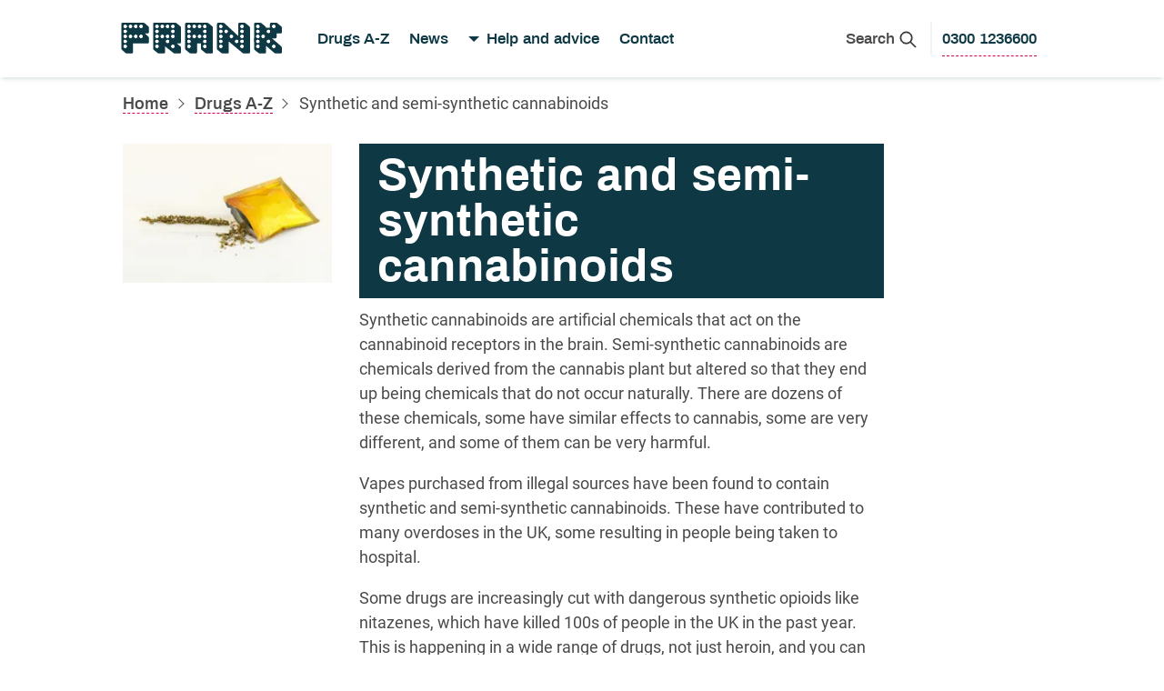

--- FILE ---
content_type: text/html; charset=utf-8
request_url: https://www.talktofrank.com/drug/synthetic-cannabinoids?a=Synthetic+cannabinoids
body_size: 17295
content:
<!DOCTYPE html><html lang="en-GB"><head><meta charSet="utf-8" data-next-head=""/><meta content="width=device-width,initial-scale=1.0" name="viewport" data-next-head=""/><meta name="format-detection" content="telephone=no" data-next-head=""/><meta http-equiv="X-UA-Compatible" content="IE=edge" data-next-head=""/><meta name="theme-color" content="#FFFFFF" data-next-head=""/><link rel="preconnect" href="https://matomo.prod.phedigital.co.uk" data-next-head=""/><link rel="dns-prefetch" href="https://matomo.prod.phedigital.co.uk" data-next-head=""/><link rel="manifest" href="/manifest.json" data-next-head=""/><title data-next-head="">Synthetic cannabinoids | Effects and Risks | FRANK</title><link rel="shortcut icon" href="/favicon.ico" data-next-head=""/><meta name="description" content="Similar to cannabis, or not? If you’re a bit hazy on the facts on synthetic cannabinoids, find out everything you need to know from FRANK." data-next-head=""/><link rel="canonical" href="https://talktofrank.com/drug/synthetic-cannabinoids" data-next-head=""/><meta property="twitter:title" content="Synthetic and semi-synthetic cannabinoids  | FRANK" data-next-head=""/><meta property="twitter:description" content="Similar to cannabis, or not? If you’re a bit hazy on the facts on synthetic cannabinoids, find out everything you need to know from FRANK. | FRANK" data-next-head=""/><meta property="twitter:image" content="//images.ctfassets.net/ip74mqmfgvqf/1KRWyyNFTGKiGcEUcicyUU/eee0e32adfd0ca9c35118d88d644dc00/FRANK_drug_image_spice.jpg" data-next-head=""/><meta property="og:title" content="Synthetic and semi-synthetic cannabinoids  | FRANK" data-next-head=""/><meta property="og:image" content="//images.ctfassets.net/ip74mqmfgvqf/1KRWyyNFTGKiGcEUcicyUU/eee0e32adfd0ca9c35118d88d644dc00/FRANK_drug_image_spice.jpg" data-next-head=""/><meta property="og:description" content="Similar to cannabis, or not? If you’re a bit hazy on the facts on synthetic cannabinoids, find out everything you need to know from FRANK. | FRANK" data-next-head=""/><meta property="og:url" content="https://talktofrank.com/drug/synthetic-cannabinoids" data-next-head=""/><link data-next-font="" rel="preconnect" href="/" crossorigin="anonymous"/><link rel="preload" href="/_next/static/css/8305adffef6071a6.css" as="style"/><meta name="sentry-trace" content="bc59f1ddc616548d8f3f03ea3e9760ef-6e00bd253ccb79ff-0"/><meta name="baggage" content="sentry-environment=Production,sentry-release=-hLU5npxYTN3pXIb3il_z,sentry-trace_id=bc59f1ddc616548d8f3f03ea3e9760ef,sentry-sampled=false"/><link rel="preload" as="image" imageSrcSet="https://images.ctfassets.net/ip74mqmfgvqf/1KRWyyNFTGKiGcEUcicyUU/eee0e32adfd0ca9c35118d88d644dc00/FRANK_drug_image_spice.jpg?fit=scale&amp;f=bottom&amp;q=70&amp;fm=webp&amp;w=128 128w, https://images.ctfassets.net/ip74mqmfgvqf/1KRWyyNFTGKiGcEUcicyUU/eee0e32adfd0ca9c35118d88d644dc00/FRANK_drug_image_spice.jpg?fit=scale&amp;f=bottom&amp;q=70&amp;fm=webp&amp;w=256 256w, https://images.ctfassets.net/ip74mqmfgvqf/1KRWyyNFTGKiGcEUcicyUU/eee0e32adfd0ca9c35118d88d644dc00/FRANK_drug_image_spice.jpg?fit=scale&amp;f=bottom&amp;q=70&amp;fm=webp&amp;w=384 384w, https://images.ctfassets.net/ip74mqmfgvqf/1KRWyyNFTGKiGcEUcicyUU/eee0e32adfd0ca9c35118d88d644dc00/FRANK_drug_image_spice.jpg?fit=scale&amp;f=bottom&amp;q=70&amp;fm=webp&amp;w=640 640w, https://images.ctfassets.net/ip74mqmfgvqf/1KRWyyNFTGKiGcEUcicyUU/eee0e32adfd0ca9c35118d88d644dc00/FRANK_drug_image_spice.jpg?fit=scale&amp;f=bottom&amp;q=70&amp;fm=webp&amp;w=750 750w, https://images.ctfassets.net/ip74mqmfgvqf/1KRWyyNFTGKiGcEUcicyUU/eee0e32adfd0ca9c35118d88d644dc00/FRANK_drug_image_spice.jpg?fit=scale&amp;f=bottom&amp;q=70&amp;fm=webp&amp;w=828 828w, https://images.ctfassets.net/ip74mqmfgvqf/1KRWyyNFTGKiGcEUcicyUU/eee0e32adfd0ca9c35118d88d644dc00/FRANK_drug_image_spice.jpg?fit=scale&amp;f=bottom&amp;q=70&amp;fm=webp&amp;w=1080 1080w, https://images.ctfassets.net/ip74mqmfgvqf/1KRWyyNFTGKiGcEUcicyUU/eee0e32adfd0ca9c35118d88d644dc00/FRANK_drug_image_spice.jpg?fit=scale&amp;f=bottom&amp;q=70&amp;fm=webp&amp;w=1200 1200w, https://images.ctfassets.net/ip74mqmfgvqf/1KRWyyNFTGKiGcEUcicyUU/eee0e32adfd0ca9c35118d88d644dc00/FRANK_drug_image_spice.jpg?fit=scale&amp;f=bottom&amp;q=70&amp;fm=webp&amp;w=1920 1920w, https://images.ctfassets.net/ip74mqmfgvqf/1KRWyyNFTGKiGcEUcicyUU/eee0e32adfd0ca9c35118d88d644dc00/FRANK_drug_image_spice.jpg?fit=scale&amp;f=bottom&amp;q=70&amp;fm=webp&amp;w=2048 2048w, https://images.ctfassets.net/ip74mqmfgvqf/1KRWyyNFTGKiGcEUcicyUU/eee0e32adfd0ca9c35118d88d644dc00/FRANK_drug_image_spice.jpg?fit=scale&amp;f=bottom&amp;q=70&amp;fm=webp&amp;w=3840 3840w" imageSizes="(min-width: 768px) 17vw, 100vw" data-next-head=""/><link rel="stylesheet" href="/_next/static/css/8305adffef6071a6.css" data-n-g=""/><noscript data-n-css=""></noscript><script defer="" noModule="" src="/_next/static/chunks/polyfills-42372ed130431b0a.js"></script><script src="/_next/static/chunks/webpack-ff24a76e2e29114e.js" defer=""></script><script src="/_next/static/chunks/framework-cab50af0a15178e4.js" defer=""></script><script src="/_next/static/chunks/main-6507fe5fbc7176b8.js" defer=""></script><script src="/_next/static/chunks/pages/_app-5899729ef6f2b0fc.js" defer=""></script><script src="/_next/static/chunks/397-9c52e78534b1d5bc.js" defer=""></script><script src="/_next/static/chunks/761-abf00974bbcc4984.js" defer=""></script><script src="/_next/static/chunks/pages/drug/%5BdrugName%5D-3f47a1eae865aad4.js" defer=""></script><script src="/_next/static/-hLU5npxYTN3pXIb3il_z/_buildManifest.js" defer=""></script><script src="/_next/static/-hLU5npxYTN3pXIb3il_z/_ssgManifest.js" defer=""></script></head><body><link rel="preload" as="image" href="/ui/svg/logo-frank--alt.svg"/><link rel="preload" as="image" href="/ui/svg/magnifying.svg"/><link rel="preload" as="image" imageSrcSet="https://images.ctfassets.net/ip74mqmfgvqf/1KRWyyNFTGKiGcEUcicyUU/eee0e32adfd0ca9c35118d88d644dc00/FRANK_drug_image_spice.jpg?fit=scale&amp;f=bottom&amp;q=70&amp;fm=webp&amp;w=128 128w, https://images.ctfassets.net/ip74mqmfgvqf/1KRWyyNFTGKiGcEUcicyUU/eee0e32adfd0ca9c35118d88d644dc00/FRANK_drug_image_spice.jpg?fit=scale&amp;f=bottom&amp;q=70&amp;fm=webp&amp;w=256 256w, https://images.ctfassets.net/ip74mqmfgvqf/1KRWyyNFTGKiGcEUcicyUU/eee0e32adfd0ca9c35118d88d644dc00/FRANK_drug_image_spice.jpg?fit=scale&amp;f=bottom&amp;q=70&amp;fm=webp&amp;w=384 384w, https://images.ctfassets.net/ip74mqmfgvqf/1KRWyyNFTGKiGcEUcicyUU/eee0e32adfd0ca9c35118d88d644dc00/FRANK_drug_image_spice.jpg?fit=scale&amp;f=bottom&amp;q=70&amp;fm=webp&amp;w=640 640w, https://images.ctfassets.net/ip74mqmfgvqf/1KRWyyNFTGKiGcEUcicyUU/eee0e32adfd0ca9c35118d88d644dc00/FRANK_drug_image_spice.jpg?fit=scale&amp;f=bottom&amp;q=70&amp;fm=webp&amp;w=750 750w, https://images.ctfassets.net/ip74mqmfgvqf/1KRWyyNFTGKiGcEUcicyUU/eee0e32adfd0ca9c35118d88d644dc00/FRANK_drug_image_spice.jpg?fit=scale&amp;f=bottom&amp;q=70&amp;fm=webp&amp;w=828 828w, https://images.ctfassets.net/ip74mqmfgvqf/1KRWyyNFTGKiGcEUcicyUU/eee0e32adfd0ca9c35118d88d644dc00/FRANK_drug_image_spice.jpg?fit=scale&amp;f=bottom&amp;q=70&amp;fm=webp&amp;w=1080 1080w, https://images.ctfassets.net/ip74mqmfgvqf/1KRWyyNFTGKiGcEUcicyUU/eee0e32adfd0ca9c35118d88d644dc00/FRANK_drug_image_spice.jpg?fit=scale&amp;f=bottom&amp;q=70&amp;fm=webp&amp;w=1200 1200w, https://images.ctfassets.net/ip74mqmfgvqf/1KRWyyNFTGKiGcEUcicyUU/eee0e32adfd0ca9c35118d88d644dc00/FRANK_drug_image_spice.jpg?fit=scale&amp;f=bottom&amp;q=70&amp;fm=webp&amp;w=1920 1920w, https://images.ctfassets.net/ip74mqmfgvqf/1KRWyyNFTGKiGcEUcicyUU/eee0e32adfd0ca9c35118d88d644dc00/FRANK_drug_image_spice.jpg?fit=scale&amp;f=bottom&amp;q=70&amp;fm=webp&amp;w=2048 2048w, https://images.ctfassets.net/ip74mqmfgvqf/1KRWyyNFTGKiGcEUcicyUU/eee0e32adfd0ca9c35118d88d644dc00/FRANK_drug_image_spice.jpg?fit=scale&amp;f=bottom&amp;q=70&amp;fm=webp&amp;w=3840 3840w" imageSizes="(min-width: 768px) 17vw, 100vw"/><link rel="preload" as="image" href="/ui/svg/arrow-right.svg"/><link rel="preload" as="image" href="/ui/svg/warning-white.svg"/><link rel="preload" as="image" href="/ui/svg/telephone.svg"/><div id="__next"><a href="#main" id="skip" class="skip" tabindex="0">Skip to main content</a><header class="masthead"><span class="visually-hidden">Talk to Frank - Honest information about drugs</span><div class="masthead__inner"><div class="navigation-wrapper"><div class="logo"><a class="logo__link" title="Talk to Frank homepage" href="/"><img src="/ui/svg/logo-frank--alt.svg" alt="Talk to Frank logo" width="180" height="43"/></a></div></div><div class="button-group button-group--static"><button aria-label="Search Frank" class="btn btn--flat btn--small"><span class="hidden--md"><span aria-hidden="true">Search</span> </span><span class="icon"><img src="/ui/svg/magnifying.svg" alt="" width="19" height="19"/><span class="visually-hidden">search</span></span></button><a aria-label="0300 1236600 to call Frank" class="btn btn--link btn--small hidden--rg link-text" href="tel:03001236600"><span class="nav-link">0300 1236600</span></a></div></div></header><div class="wrapper wrapper--constant spacing-top--tight"><nav aria-label="Breadcrumb" class="breadrumb"><ol class="breadcrumb__list"><li class="breadcrumb__list-item"><a class="breadcrumb__link" href="/">Home</a></li><li class="breadcrumb__list-item breadcrumb__list-item-desktop"><a class="breadcrumb__link" href="/drugs-a-z">Drugs A-Z</a></li><li class="breadcrumb__list-item">Synthetic and semi-synthetic cannabinoids </li></ol></nav></div><main class="main main--full-width " id="main" tabindex="-1"><section class="accent "><div class="wrapper wrapper--constant"><div class="row"><div class="col-12 col-md-3"><figure class="attributedimage"><div style="width:100%;height:100%;position:relative"><img alt="" decoding="async" data-nimg="fill" class="image" style="position:absolute;height:100%;width:100%;left:0;top:0;right:0;bottom:0;object-fit:cover;color:transparent;background-size:cover;background-position:50% 50%;background-repeat:no-repeat;background-image:url(&quot;data:image/svg+xml;charset=utf-8,%3Csvg xmlns=&#x27;http://www.w3.org/2000/svg&#x27; %3E%3Cfilter id=&#x27;b&#x27; color-interpolation-filters=&#x27;sRGB&#x27;%3E%3CfeGaussianBlur stdDeviation=&#x27;20&#x27;/%3E%3CfeColorMatrix values=&#x27;1 0 0 0 0 0 1 0 0 0 0 0 1 0 0 0 0 0 100 -1&#x27; result=&#x27;s&#x27;/%3E%3CfeFlood x=&#x27;0&#x27; y=&#x27;0&#x27; width=&#x27;100%25&#x27; height=&#x27;100%25&#x27;/%3E%3CfeComposite operator=&#x27;out&#x27; in=&#x27;s&#x27;/%3E%3CfeComposite in2=&#x27;SourceGraphic&#x27;/%3E%3CfeGaussianBlur stdDeviation=&#x27;20&#x27;/%3E%3C/filter%3E%3Cimage width=&#x27;100%25&#x27; height=&#x27;100%25&#x27; x=&#x27;0&#x27; y=&#x27;0&#x27; preserveAspectRatio=&#x27;xMidYMid slice&#x27; style=&#x27;filter: url(%23b);&#x27; href=&#x27;[data-uri]&#x27;/%3E%3C/svg%3E&quot;)" sizes="(min-width: 768px) 17vw, 100vw" srcSet="https://images.ctfassets.net/ip74mqmfgvqf/1KRWyyNFTGKiGcEUcicyUU/eee0e32adfd0ca9c35118d88d644dc00/FRANK_drug_image_spice.jpg?fit=scale&amp;f=bottom&amp;q=70&amp;fm=webp&amp;w=128 128w, https://images.ctfassets.net/ip74mqmfgvqf/1KRWyyNFTGKiGcEUcicyUU/eee0e32adfd0ca9c35118d88d644dc00/FRANK_drug_image_spice.jpg?fit=scale&amp;f=bottom&amp;q=70&amp;fm=webp&amp;w=256 256w, https://images.ctfassets.net/ip74mqmfgvqf/1KRWyyNFTGKiGcEUcicyUU/eee0e32adfd0ca9c35118d88d644dc00/FRANK_drug_image_spice.jpg?fit=scale&amp;f=bottom&amp;q=70&amp;fm=webp&amp;w=384 384w, https://images.ctfassets.net/ip74mqmfgvqf/1KRWyyNFTGKiGcEUcicyUU/eee0e32adfd0ca9c35118d88d644dc00/FRANK_drug_image_spice.jpg?fit=scale&amp;f=bottom&amp;q=70&amp;fm=webp&amp;w=640 640w, https://images.ctfassets.net/ip74mqmfgvqf/1KRWyyNFTGKiGcEUcicyUU/eee0e32adfd0ca9c35118d88d644dc00/FRANK_drug_image_spice.jpg?fit=scale&amp;f=bottom&amp;q=70&amp;fm=webp&amp;w=750 750w, https://images.ctfassets.net/ip74mqmfgvqf/1KRWyyNFTGKiGcEUcicyUU/eee0e32adfd0ca9c35118d88d644dc00/FRANK_drug_image_spice.jpg?fit=scale&amp;f=bottom&amp;q=70&amp;fm=webp&amp;w=828 828w, https://images.ctfassets.net/ip74mqmfgvqf/1KRWyyNFTGKiGcEUcicyUU/eee0e32adfd0ca9c35118d88d644dc00/FRANK_drug_image_spice.jpg?fit=scale&amp;f=bottom&amp;q=70&amp;fm=webp&amp;w=1080 1080w, https://images.ctfassets.net/ip74mqmfgvqf/1KRWyyNFTGKiGcEUcicyUU/eee0e32adfd0ca9c35118d88d644dc00/FRANK_drug_image_spice.jpg?fit=scale&amp;f=bottom&amp;q=70&amp;fm=webp&amp;w=1200 1200w, https://images.ctfassets.net/ip74mqmfgvqf/1KRWyyNFTGKiGcEUcicyUU/eee0e32adfd0ca9c35118d88d644dc00/FRANK_drug_image_spice.jpg?fit=scale&amp;f=bottom&amp;q=70&amp;fm=webp&amp;w=1920 1920w, https://images.ctfassets.net/ip74mqmfgvqf/1KRWyyNFTGKiGcEUcicyUU/eee0e32adfd0ca9c35118d88d644dc00/FRANK_drug_image_spice.jpg?fit=scale&amp;f=bottom&amp;q=70&amp;fm=webp&amp;w=2048 2048w, https://images.ctfassets.net/ip74mqmfgvqf/1KRWyyNFTGKiGcEUcicyUU/eee0e32adfd0ca9c35118d88d644dc00/FRANK_drug_image_spice.jpg?fit=scale&amp;f=bottom&amp;q=70&amp;fm=webp&amp;w=3840 3840w" src="https://images.ctfassets.net/ip74mqmfgvqf/1KRWyyNFTGKiGcEUcicyUU/eee0e32adfd0ca9c35118d88d644dc00/FRANK_drug_image_spice.jpg?fit=scale&amp;f=bottom&amp;q=70&amp;fm=webp&amp;w=3840"/></div></figure></div><div class="col-12 col-md-7 "><h1 aria-hidden="false" class="h2 inverted has-image">Synthetic and semi-synthetic cannabinoids </h1><div class="long-form long-form--no-p-spacing"><p>Synthetic cannabinoids are artificial chemicals that act on the cannabinoid receptors in the brain. Semi-synthetic cannabinoids are chemicals derived from the cannabis plant but altered so that they end up being chemicals that do not occur naturally. There are dozens of these chemicals, some have similar effects to cannabis, some are very different, and some of them can be very harmful. </p>
<p>Vapes purchased from illegal sources have been found to contain synthetic and semi-synthetic cannabinoids. These have contributed to many overdoses in the UK, some resulting in people being taken to hospital. </p>
<p>Some drugs are increasingly cut with dangerous synthetic opioids like nitazenes, which have killed 100s of people in the UK in the past year. This is happening in a wide range of drugs, not just heroin, and you can never really know what is in any street or counterfeit drug. <a href="https://www.talktofrank.com/news/dangerousdrugs" title="Dangerous drugs">Find out more about the risks and what to do here.</a></p>
<p>There is a wide list of products and brand names that is constantly changing. These are not necessarily associated with a particular drug or used consistently. </p>
</div><p class="lead bold">Also called:</p><ul class="list-unstyled spacing-bottom--tight"><li class="list-inline-item inverted bold inverted--quiet">HHC</li><li class="list-inline-item inverted bold inverted--quiet">K2</li><li class="list-inline-item inverted bold inverted--quiet">Mamba</li><li class="list-inline-item inverted bold inverted--quiet">Spice</li><li class="list-inline-item inverted bold inverted--quiet">Synthetic cannabis</li><li class="list-inline-item inverted bold inverted--quiet">Synthetic marijuana</li><li class="list-inline-item inverted bold inverted--quiet">THC vape (since these products may contain synthetic and semi-synthetic cannabinoids instead)</li></ul></div></div><div class="row spacing-top--single"><div class="col-12 col-md-7 offset-md-3 "><div class="quick-info-panel "><div class="row"><div class="quick-info-panel__heading"><h2 aria-hidden="false" class="quick-info-panel__heading_title">Quick info</h2></div><div class="quick-info-panel__wrapper col-12"><p class="quick-info-panel__warning">How the drug works varies from person to person</p></div><div class="quick-info-panel__wrapper col-12 col-md-6"><h4 id="term-heading-feel" class="quick-info-panel_title">How you might feel</h4><div role="definition" aria-labelledby="term-heading-feel" class="quick-info-panel__description"><p class="spacing-bottom--none">Happy, relaxed, talkative and/or anxious, paranoid, sedated.</p></div><a class="quick-info-panel__link" href="/drug/synthetic-cannabinoids#how-it-feels">Read more<span class="visually-hidden"> <!-- -->about how it feels</span></a></div><div class="quick-info-panel__wrapper col-12 col-md-6"><h4 id="term-heading-effects" class="quick-info-panel_title">Effects on your body</h4><div role="definition" aria-labelledby="term-heading-effects" class="quick-info-panel__description"><p class="spacing-bottom--none">Effects can be similar to cannabis but can also be stronger or more unpleasant.</p></div><a class="quick-info-panel__link" href="/drug/synthetic-cannabinoids#how-it-feels">Read more<span class="visually-hidden"> <!-- -->about effects on your body</span></a></div><div class="quick-info-panel__wrapper col-12 col-md-6"><h4 id="term-heading-duration-start" class="quick-info-panel_title">How long it takes to work</h4><div role="definition" aria-labelledby="term-heading-duration-start" class="quick-info-panel__description"><p class="spacing-bottom--none">Usually smoked or vaped so pretty immediate. Slower if swallowed. </p></div><a class="quick-info-panel__link" href="/drug/synthetic-cannabinoids#duration">Read more<span class="visually-hidden"> <!-- -->about how long it takes to work</span></a></div><div class="quick-info-panel__wrapper col-12 col-md-6"><h4 id="term-heading-duration-end" class="quick-info-panel_title">How long the effects last</h4><div role="definition" aria-labelledby="term-heading-duration-end" class="quick-info-panel__description"><p class="spacing-bottom--none">Varies from about 1 to 6 hours depending on the specific chemical.</p></div><a class="quick-info-panel__link" href="/drug/synthetic-cannabinoids#duration">Read more<span class="visually-hidden"> <!-- -->about how long the effects last</span></a></div><div class="quick-info-panel__wrapper col-12 col-md-12"><h4 id="term-heading-risks" class="quick-info-panel_title">Common risks</h4><div role="definition" aria-labelledby="term-heading-risks" class="quick-info-panel__description"><p class="spacing-bottom--none">Easy to want more and take larger doses. Mental health can get worse. Psychotic episodes can be triggered, usually in those already susceptible, and last for weeks.</p></div><a class="quick-info-panel__link" href="/drug/synthetic-cannabinoids#the-risks">Read more<span class="visually-hidden"> <!-- -->about the risks</span></a></div><div class="quick-info-panel__wrapper col-12 col-md-12"><h4 id="term-heading-mixing" class="quick-info-panel_title">Mixing drugs</h4><div role="definition" aria-labelledby="term-heading-mixing" class="quick-info-panel__description"><p class="spacing-bottom--none">Mixing drugs is always risky but some mixtures are more dangerous than others.</p></div><a class="quick-info-panel__link" href="/drug/synthetic-cannabinoids#mixing">Read more<span class="visually-hidden"> <!-- -->about mixing with other drugs</span></a></div></div></div></div></div></div></section><section class="section section--has-toggle"><div class="collapsible collapsible--chevron collapsible--first" id="how-it-looks-tastes-and-smells"><div class="wrapper"><div class="row"><div class="col-12 col-md-7 offset-md-3 bordered"><h2 class="h4"><button class="collapsible__trigger" aria-expanded="false" aria-controls="section-how-it-looks-tastes-and-smells">How it looks, tastes and smells</button></h2><div class="collapsible__content" aria-hidden="true" id="section-how-it-looks-tastes-and-smells"><h3 aria-hidden="false" class="h5">What does it look like?</h3><div class="long-form "><p>In their pure form, synthetic and semi-synthetic cannabinoids are either solids or oils. They might  then be added, usually by spraying, to dried herbs or other vegetable matter to make a smoking mixture (so that it looks more like real herbal <a href="/drug/cannabis">cannabis</a>). Sometimes they have also been added to cannabis. Increasingly, they are added to liquids sold to be vaped, or added to sweets and sold as edibles sometimes called gummies. </p>
<p>The smoking mixtures can be packaged in small, often colourful sachets with labels or they could be in plain plastic bags. Vape liquids that contain synthetic and semi-synthetic cannabinoids are commonly mis-sold as ‘THC liquids.’ The same goes for ‘THC gummies.’</p>
<p>Sweets may look the same as high street brands so they are more appealing, especially to children and young people.</p>
<p>There are many different names given to herbal smoking mixtures, some of the most common are listed in the &#39;Also called&#39; section at the top of the page.</p>
<p>It is common for different brands to contain the same synthetic or semi-synthetic cannabinoids.</p>
</div></div></div></div></div></div></section><section class="section section--has-toggle"><div class="collapsible collapsible--chevron" id="how-do-people-take-it"><div class="wrapper"><div class="row"><div class="col-12 col-md-7 offset-md-3 bordered"><h2 class="h4"><button class="collapsible__trigger" aria-expanded="false" aria-controls="section-how-do-people-take-it">How do people take it?</button></h2><div class="collapsible__content" aria-hidden="true" id="section-how-do-people-take-it"><div class="long-form "><p>Synthetic and semi-synthetic cannabinoids are normally used in a similar way to <a href="/drug/cannabis">cannabis</a> and its extracts:</p>
<ul>
<li>They can be mixed with tobacco, rolled up into a spliff or joint, and then smoked.</li>
<li>They can be smoked without tobacco using a pipe or bong.</li>
<li>As vapes have become more widely available, people may use e-liquids containing synthetic or semi-synthetic cannabinoids that are then used with vaping devices. </li>
<li>They can also be swallowed, eaten with food or made into a drink.</li>
<li>There are increasing reports of ‘cannabis edibles’, looking like sweets such as gummies, lollipops, and other sweets. These sometimes contain synthetic or semi-synthetic cannabinoids instead of cannabis.</li>
</ul>
</div></div></div></div></div></div></section><section class="section section--has-toggle"><div class="collapsible collapsible--chevron" id="how-it-feels"><div class="wrapper"><div class="row"><div class="col-12 col-md-7 offset-md-3 bordered"><h2 class="h4"><button class="collapsible__trigger" aria-expanded="false" aria-controls="section-how-it-feels">How it feels</button></h2><div class="collapsible__content" aria-hidden="true" id="section-how-it-feels"><h3 aria-hidden="false" class="h5">How does it make you feel?</h3><div class="long-form "><p>Since synthetic and semi-synthetic cannabinoids act on the same neuron receptors as <a href="/drug/cannabis">cannabis</a>, the effects - good and bad – can be similar. Some users will feel happy and relaxed, may get the giggles, feel hunger pangs and become very talkative. Others mainly feel ill or paranoid.  However, synthetic and semi-synthetic cannabinoids are often more potent than natural <a href="/drug/cannabis">cannabis</a> , so it&#39;s easier to use too much and experience unpleasant and harmful effects.</p>
<p>Typical effects include:</p>
<ul>
<li>Feelings of being happy, euphoric and relaxed, with some people getting the giggles, feeling hunger pangs and becoming very talkative, while others get more drowsy.</li>
<li>Mood and perception can change, and concentration and coordination may become difficult. Synthetic and semi-synthetic cannabinoids, possibly because of their potency, are more likely to be associated with hallucinations than natural cannabis.</li>
<li>Some will have quite bad reactions, such as paranoia, panic attacks and forgetfulness.</li>
</ul>
</div></div></div></div></div></div></section><section class="section section--has-toggle"><div class="collapsible collapsible--chevron" id="duration"><div class="wrapper"><div class="row"><div class="col-12 col-md-7 offset-md-3 bordered"><h2 class="h4"><button class="collapsible__trigger" aria-expanded="false" aria-controls="section-duration">Duration</button></h2><div class="collapsible__content" aria-hidden="true" id="section-duration"><div class="long-form "><p>How long the effects last and the drug stays in your system depends on how much you’ve taken, your size and what other drugs you may have also taken.</p>
</div></div></div></div></div></div></section><section class="section section--has-toggle"><div class="collapsible collapsible--chevron" id="the-risks"><div class="wrapper"><div class="row"><div class="col-12 col-md-7 offset-md-3 bordered"><h2 class="h4"><button class="collapsible__trigger" aria-expanded="false" aria-controls="section-the-risks">The risks</button></h2><div class="collapsible__content" aria-hidden="true" id="section-the-risks"><h3 aria-hidden="false" class="h5">Physical health risks</h3><div class="long-form has-unordered"><p>Reported side-effects from using synthetic  and semi-synthetic cannabinoids include:</p>
<ul>
<li>feelings of light-headedness, dizziness, confusion and tiredness</li>
<li>feeling excited, agitated and aggressive</li>
<li>mood swings</li>
<li>anxiety and paranoia</li>
<li>suicidal thoughts</li>
<li>memory problems and amnesia</li>
<li>nausea and vomiting</li>
<li>hot flushes</li>
<li>increased heart rate and blood pressure, which may cause chest pains and damage your heart and even cause a heart attack</li>
<li>excessive sweating</li>
<li>fingers, toes or muscles feel numb and tingly</li>
<li>tremors, seizures and fits</li>
</ul>
<p>Other risks for synthetic and semi-synthetic cannabinoids:</p>
<ul>
<li>Research suggests that there may be an association between using synthetic cannabinoids and acute kidney injury.</li>
<li>Many cannabinoids have a chemical structure that is similar to serotonin, a natural chemical found in the body. It’s been suggested that there’s a risk that synthetic and semi-synthetic cannabinoids could overstimulate the serotonin system (called serotonin syndrome), which can result in high fever, rapid pulse, sweating, agitation, confusion, convulsions, organ failure, coma and even death.</li>
<li>Because of the way that smoking mixtures are made, there can be differences in the concentration of synthetic and semi-synthetic cannabinoids in individual packets and between different batches. Similarly, there is no way of knowing how strong liquids to be vaped are going to be. You can never be 100% sure of how powerful a dose you are going to take.</li>
<li>We know that there have been a number of deaths associated with the use of synthetic cannabinoids, either on their own or with other substances. There may also be risks from smoking the plant material itself – as occurs with <a href="/drug/tobacco">tobacco</a> and <a href="/drug/cannabis">cannabis</a> smoking.</li>
<li>Semi-synthetic cannabinoids have appeared much more recently and so there is much less information about their associated harms.</li>
</ul>
</div><h3 aria-hidden="false" class="h5">Mental health risks</h3><div class="long-form has-unordered"><ul>
<li>Synthetic and semi-synthetic cannabinoids are more likely to be associated with hallucinations than natural <a href="/drug/cannabis">cannabis</a>.</li>
<li>Use of synthetic and semi-synthetic cannabinoids can cause psychotic episodes, which in extreme cases could last for weeks.</li>
<li>Regular use could cause a relapse of mental health illness or increase the risk of developing a mental illness, especially if you have a family history of mental illness.</li>
</ul>
</div><h3 aria-hidden="false" class="h5">What are Synthetic and semi-synthetic cannabinoids  cut with?</h3><div class="long-form has-unordered"><p>It’s more likely that synthetic and semi-synthetic cannabinoids are used to cut other substances. They may be used in products reported to contain THC such as THC vapes or THC vape liquids. </p>
<p>Synthetic and semi-synthetic cannabinoids are usually sold in &#39;herbal&#39; smoking mixtures. Any dried herbs, vegetable matter or plant cuttings can be mixed or sprayed with these substances to make smoking mixtures.  </p>
<p>It&#39;s also possible that the vegetable matter itself may produce an unwanted effect or be covered in a toxic substance, such as a pesticide, or there may be residues of the solvents, such as acetone and methanol, used in the mixing/spraying process, remaining on the smoking mixture.</p>
<p>There can be differences in the concentration of synthetic and semi-synthetic cannabinoids in between different batches and packets.  This could be because the mixing or spraying missed some of the smoking mixture or over-sprayed some of it.</p>
<p>The chemical composition of synthetic and semi-synthetic cannabinoids and the ingredients of smoking mixtures are changing all the time, so you can never be sure of what you&#39;re getting, how powerful it is, and how it could affect you.</p>
</div></div></div></div></div></div></section><section class="section section--has-toggle"><div class="collapsible collapsible--chevron" id="mixing"><div class="wrapper"><div class="row"><div class="col-12 col-md-7 offset-md-3 bordered"><h2 class="h4"><button class="collapsible__trigger" aria-expanded="false" aria-controls="section-mixing">Mixing</button></h2><div class="collapsible__content" aria-hidden="true" id="section-mixing"><h3 aria-hidden="false" class="h5">Is it dangerous to mix with other drugs?</h3><div class="long-form "><p>Mixing drugs is always risky but some mixtures are more dangerous than others.</p></div><div class="drug-selector"><h3 aria-hidden="false" class="h5">What happens if I mix Synthetic and semi-synthetic cannabinoids  and</h3><button aria-label="Select a drug" class="btn drug-selector__button">Select a drug</button><div aria-live="assertive"></div></div></div></div></div></div></div></section><section class="section section--has-toggle"><div class="collapsible collapsible--chevron" id="addiction"><div class="wrapper"><div class="row"><div class="col-12 col-md-7 offset-md-3 bordered"><h2 class="h4"><button class="collapsible__trigger" aria-expanded="false" aria-controls="section-addiction">Addiction</button></h2><div class="collapsible__content" aria-hidden="true" id="section-addiction"><h3 aria-hidden="false" class="h5">Can you get addicted?</h3><div class="long-form "><p>Research suggests that you can become dependent on synthetic and semi-synthetic cannabinoids, especially if you use them regularly. Whether or not you’re dependent will be influenced by a number of factors, including how long you&#39;ve been using it, how much you use and whether you are just more prone to becoming dependent.</p>
<p>If you have used synthetic or semi-synthetic cannabinoids regularly you could find it difficult to stop using and you might experience psychological and physical withdrawals when you do stop. The withdrawals can include cravings for synthetic or semi-synthetic cannabinoids, irritability, mood changes, loss of appetite, weight loss, difficulty sleeping and even sweating, shaking and diarrhoea.</p>
</div></div></div></div></div></div></section><section class="section section--has-toggle"><div class="collapsible collapsible--chevron" id="the-law"><div class="wrapper"><div class="row"><div class="col-12 col-md-7 offset-md-3 bordered"><h2 class="h4"><button class="collapsible__trigger" aria-expanded="false" aria-controls="section-the-law">The law</button></h2><div class="collapsible__content" aria-hidden="true" id="section-the-law"><p aria-hidden="false" class="h3 inverted spacing-bottom--single">Class: B or Psychoactive Substances</p><div class="long-form has-unordered"><ul><li aria-hidden="false"></li><li aria-hidden="false"></li><li aria-hidden="false"></li></ul></div><div class="long-form "><h3>Synthetic cannabinoids or semi-synthetic cannabinoids covered by the Misuse of Drugs Act</h3>
<ul>
<li>Most synthetic cannabinoids are Class B drugs, which means they are illegal to have for yourself, give away or sell</li>
<li>Possession can get you up to 5 years in prison, an unlimited fine or both.</li>
<li>Supplying someone else, even your friends, can get you up to 14 years in prison, an unlimited fine or both.</li>
</ul>
<h3>Synthetic or semi-synthetic cannabinoids  covered by the Psychoactive Substances Act</h3>
<ul>
<li>Synthetic cannabinoids that are not Class B and semi-synthetic cannabinoids are covered by the 2016 Psychoactive Substances Act, which means they are illegal to give away or sell.</li>
<li>Supply and production can get you up to 7 years in prison, a fine or both</li>
<li>There’s no penalty for possession, unless you’re in prison.</li>
</ul>
<p>Like drink-driving, driving when high is dangerous and illegal. If you’re caught driving under the influence, you may receive a heavy fine, driving ban, or prison sentence.</p>
</div><div class="long-form "><p>If the police catch people supplying illegal drugs in a home, club, bar or hostel, they can potentially prosecute the landlord, club owner or any other person concerned in the management of the premises.</p>
</div><h3 aria-hidden="false" class="h5">Additional law details</h3><div class="long-form "><p>Synthetic cannabinoids or semi-synthetic cannabinoids and the law</p>
<ul>
<li>Although some synthetic cannabinoids were legal in the past, many have been illegal for some time. Most synthetic cannabinoids – and any mixtures that contain them – are Class B drugs and are illegal to have, give away or sell.</li>
<li>It’s important to realise that since 26 May 2016, when the Psychoactive Substances Act came into effect, none of these drugs are legal to produce, supply or import (even for personal use, e.g., over the internet) for human consumption.</li>
<li>Synthetic cannabinoids that are not controlled under Class B of the Misuse of Drugs Act and semi-synthetic cannabinoids are subject to the Psychoactive Substances Act 2016.</li>
</ul>
</div></div></div></div></div></div></section><div class="helpful-question"><p><strong>Was this information useful?</strong></p><p aria-live="assertive" class="helpful-question--result"></p><div class="helpful-question--actions"><button aria-label="Yes, this information was useful" class="btn has-hover btn--primary">Yes</button><button aria-label="No, this information was not useful" class="btn btn--primary has-hover">No</button></div></div><div class="helppanels"><div class="wrapper wrapper--constant"><div class="row"><div class="col-12 col-md-5"><aside class="info-panel info-panel--footerleft" aria-labelledby="help-panel-concerned-about"><div class="info-panel__heading"><h2 class="info-panel__title" aria-hidden="true"><span>Concerned about...</span></h2><h2 class="sr-only" id="help-panel-concerned-about">Help and advice</h2></div><div class="info-panel__wrapper"><a href="/get-help/concerned-about-a-friend" class="arrowlink arrowlink--spacing-bottom" aria-label="A friend is what I&#x27;m concerned about"><span>A friend</span><div class="icon"><img src="/ui/svg/arrow-right.svg" alt="" width="24" height="16"/></div></a><a href="/get-help/concerned-about-a-child" class="arrowlink arrowlink--spacing-bottom" aria-label="A child is what I&#x27;m concerned about"><span>A child</span><div class="icon"><img src="/ui/svg/arrow-right.svg" alt="" width="24" height="16"/></div></a><a href="/get-help/dealing-with-peer-pressure" class="arrowlink arrowlink--spacing-bottom" aria-label="Pressure to take drugs is what I&#x27;m concerned about"><span>Pressure to take drugs</span><div class="icon"><img src="/ui/svg/arrow-right.svg" alt="" width="24" height="16"/></div></a></div></aside></div><div class="col-12 col-md-7"><aside class="info-panel info-panel--pink info-panel--footerright" aria-labelledby="help-panel-what-to-do-in-an-emergency"><div class="info-panel__heading"><h2 id="help-panel-what-to-do-in-an-emergency" class="info-panel__title" aria-hidden="false"><span class="icon"><img src="/ui/svg/warning-white.svg" alt="" width="18" height="16"/></span><span>What to do in an emergency</span></h2></div><div class="info-panel__wrapper"><p>If you or someone else needs urgent help after taking drugs or drinking, call 999 for an ambulance. Tell the crew everything you know. It could save their life.</p><a href="/get-help/what-to-do-in-an-emergency" class="arrowlink"><span>What else to do in an emergency</span><div class="icon"><img src="/ui/svg/arrow-right.svg" alt="" width="24" height="16"/></div></a></div></aside></div></div></div></div></main><footer class="footer"><div class="footer__inner"><div class="navbar displaced-top" aria-hidden="false"><ul class="navbar-nav"><li class="nav-item has-icon elevated btn btn--primary"><a class="nav-link" aria-haspopup="false" href="tel:03001236600"><div class="icon"><img src="/ui/svg/telephone.svg" alt="" width="26" height="26"/><span class="visually-hidden">Telephone</span></div><span class="btn__text">0300 1236600</span></a></li></ul></div><div class="navbar navbar-expand navbar-raised" aria-hidden="false"><ul class="navbar-nav"><li class="nav-item"><a class="nav-link" aria-haspopup="false" href="/contact">Email FRANK</a></li><li class="nav-item"><a class="nav-link" aria-haspopup="false" href="sms:82111">Text 82111</a></li><li class="nav-item"><a class="nav-link" aria-haspopup="false" href="/get-help/find-support-near-you">Find a support centre</a></li><li class="nav-item"><a class="nav-link" aria-haspopup="false" href="/feedback">Feedback</a></li></ul></div><hr class="hr hr--inverse"/><div class="navbar navbar-expand navbar-muted" aria-hidden="false"><ul class="navbar-nav"><li class="nav-item"><a class="nav-link" aria-haspopup="false" href="/privacy-policy">Privacy policy</a></li><li class="nav-item"><a class="nav-link" aria-haspopup="false" href="/terms-conditions">Terms and conditions</a></li><li class="nav-item"><a class="nav-link" aria-haspopup="false" href="/disclaimer">Disclaimer</a></li><li class="nav-item"><a class="nav-link" aria-haspopup="false" href="/accessibility-statement">Accessibility statement</a></li></ul></div></div></footer></div><script id="__NEXT_DATA__" type="application/json">{"props":{"pageProps":{"drug":{"metadata":{"tags":[],"concepts":[]},"sys":{"space":{"sys":{"type":"Link","linkType":"Space","id":"ip74mqmfgvqf"}},"id":"3G19RsyMLe0Uu24S4uwkGQ","type":"Entry","createdAt":"2018-11-15T18:23:46.894Z","updatedAt":"2025-07-29T10:54:20.992Z","environment":{"sys":{"id":"master","type":"Link","linkType":"Environment"}},"publishedVersion":442,"revision":39,"contentType":{"sys":{"type":"Link","linkType":"ContentType","id":"drug"}},"locale":"en-US"},"fields":{"drugName":"Synthetic and semi-synthetic cannabinoids ","drugActualName":"Synthetic and semi-synthetic cannabinoids ","isDrugNamePlural":true,"slug":"synthetic-cannabinoids","image":{"metadata":{"tags":[],"concepts":[]},"sys":{"space":{"sys":{"type":"Link","linkType":"Space","id":"ip74mqmfgvqf"}},"id":"1JQaZoHZ3OeCks0eU8U4W8","type":"Entry","createdAt":"2018-11-27T12:07:29.018Z","updatedAt":"2023-11-27T18:12:20.833Z","environment":{"sys":{"id":"master","type":"Link","linkType":"Environment"}},"publishedVersion":137,"revision":5,"contentType":{"sys":{"type":"Link","linkType":"ContentType","id":"responsiveImageGroup"}},"locale":"en-US"},"fields":{"title":"Cigarette paper containing brown, crumbly leaf matter and a gold foil packet with leaf matter spilling out","imageHuge":{"metadata":{"tags":[],"concepts":[]},"sys":{"space":{"sys":{"type":"Link","linkType":"Space","id":"ip74mqmfgvqf"}},"id":"1KRWyyNFTGKiGcEUcicyUU","type":"Asset","createdAt":"2018-11-28T11:08:18.568Z","updatedAt":"2018-11-28T11:08:18.568Z","environment":{"sys":{"id":"master","type":"Link","linkType":"Environment"}},"publishedVersion":14,"revision":1,"locale":"en-US"},"fields":{"title":"Synthetic cannabinoids","description":"A small, gold-coloured foil sachet with some greenish-brown smoking mixture coming out of it and a cigarette paper.","file":{"url":"//images.ctfassets.net/ip74mqmfgvqf/1KRWyyNFTGKiGcEUcicyUU/eee0e32adfd0ca9c35118d88d644dc00/FRANK_drug_image_spice.jpg","details":{"size":182611,"image":{"width":767,"height":620}},"fileName":"FRANK_drug_image_spice.jpg","contentType":"image/jpeg"}}},"hugeBreakpoint":"1200"}},"synonyms":["K2","Spice","Synthetic cannabis","Synthetic marijuana","Mamba","HHC","THC vape (since these products may contain synthetic and semi-synthetic cannabinoids instead)"],"description":"\u003cp\u003eSynthetic cannabinoids are artificial chemicals that act on the cannabinoid receptors in the brain. Semi-synthetic cannabinoids are chemicals derived from the cannabis plant but altered so that they end up being chemicals that do not occur naturally. There are dozens of these chemicals, some have similar effects to cannabis, some are very different, and some of them can be very harmful. \u003c/p\u003e\n\u003cp\u003eVapes purchased from illegal sources have been found to contain synthetic and semi-synthetic cannabinoids. These have contributed to many overdoses in the UK, some resulting in people being taken to hospital. \u003c/p\u003e\n\u003cp\u003eSome drugs are increasingly cut with dangerous synthetic opioids like nitazenes, which have killed 100s of people in the UK in the past year. This is happening in a wide range of drugs, not just heroin, and you can never really know what is in any street or counterfeit drug. \u003ca href=\"https://www.talktofrank.com/news/dangerousdrugs\" title=\"Dangerous drugs\"\u003eFind out more about the risks and what to do here.\u003c/a\u003e\u003c/p\u003e\n\u003cp\u003eThere is a wide list of products and brand names that is constantly changing. These are not necessarily associated with a particular drug or used consistently. \u003c/p\u003e\n","qualitiesAppearance":"\u003cp\u003eIn their pure form, synthetic and semi-synthetic cannabinoids are either solids or oils. They might  then be added, usually by spraying, to dried herbs or other vegetable matter to make a smoking mixture (so that it looks more like real herbal \u003ca href=\"/drug/cannabis\"\u003ecannabis\u003c/a\u003e). Sometimes they have also been added to cannabis. Increasingly, they are added to liquids sold to be vaped, or added to sweets and sold as edibles sometimes called gummies. \u003c/p\u003e\n\u003cp\u003eThe smoking mixtures can be packaged in small, often colourful sachets with labels or they could be in plain plastic bags. Vape liquids that contain synthetic and semi-synthetic cannabinoids are commonly mis-sold as ‘THC liquids.’ The same goes for ‘THC gummies.’\u003c/p\u003e\n\u003cp\u003eSweets may look the same as high street brands so they are more appealing, especially to children and young people.\u003c/p\u003e\n\u003cp\u003eThere are many different names given to herbal smoking mixtures, some of the most common are listed in the \u0026#39;Also called\u0026#39; section at the top of the page.\u003c/p\u003e\n\u003cp\u003eIt is common for different brands to contain the same synthetic or semi-synthetic cannabinoids.\u003c/p\u003e\n","qualitiesAdministered":"\u003cp\u003eSynthetic and semi-synthetic cannabinoids are normally used in a similar way to \u003ca href=\"/drug/cannabis\"\u003ecannabis\u003c/a\u003e and its extracts:\u003c/p\u003e\n\u003cul\u003e\n\u003cli\u003eThey can be mixed with tobacco, rolled up into a spliff or joint, and then smoked.\u003c/li\u003e\n\u003cli\u003eThey can be smoked without tobacco using a pipe or bong.\u003c/li\u003e\n\u003cli\u003eAs vapes have become more widely available, people may use e-liquids containing synthetic or semi-synthetic cannabinoids that are then used with vaping devices. \u003c/li\u003e\n\u003cli\u003eThey can also be swallowed, eaten with food or made into a drink.\u003c/li\u003e\n\u003cli\u003eThere are increasing reports of ‘cannabis edibles’, looking like sweets such as gummies, lollipops, and other sweets. These sometimes contain synthetic or semi-synthetic cannabinoids instead of cannabis.\u003c/li\u003e\n\u003c/ul\u003e\n","effectsFeeling":"\u003cp\u003eSince synthetic and semi-synthetic cannabinoids act on the same neuron receptors as \u003ca href=\"/drug/cannabis\"\u003ecannabis\u003c/a\u003e, the effects - good and bad – can be similar. Some users will feel happy and relaxed, may get the giggles, feel hunger pangs and become very talkative. Others mainly feel ill or paranoid.  However, synthetic and semi-synthetic cannabinoids are often more potent than natural \u003ca href=\"/drug/cannabis\"\u003ecannabis\u003c/a\u003e , so it\u0026#39;s easier to use too much and experience unpleasant and harmful effects.\u003c/p\u003e\n\u003cp\u003eTypical effects include:\u003c/p\u003e\n\u003cul\u003e\n\u003cli\u003eFeelings of being happy, euphoric and relaxed, with some people getting the giggles, feeling hunger pangs and becoming very talkative, while others get more drowsy.\u003c/li\u003e\n\u003cli\u003eMood and perception can change, and concentration and coordination may become difficult. Synthetic and semi-synthetic cannabinoids, possibly because of their potency, are more likely to be associated with hallucinations than natural cannabis.\u003c/li\u003e\n\u003cli\u003eSome will have quite bad reactions, such as paranoia, panic attacks and forgetfulness.\u003c/li\u003e\n\u003c/ul\u003e\n","durationDefault":{"metadata":{"tags":[],"concepts":[]},"sys":{"space":{"sys":{"type":"Link","linkType":"Space","id":"ip74mqmfgvqf"}},"id":"1Y5xpiSoOMWw0eyQieEQG6","type":"Entry","createdAt":"2018-11-15T18:23:51.008Z","updatedAt":"2025-04-24T10:12:20.316Z","environment":{"sys":{"id":"master","type":"Link","linkType":"Environment"}},"publishedVersion":38,"revision":6,"contentType":{"sys":{"type":"Link","linkType":"ContentType","id":"textBlocks"}},"locale":"en-US"},"fields":{"name":"Duration: How long the effects last...","text":"\u003cp\u003eHow long the effects last and the drug stays in your system depends on how much you’ve taken, your size and what other drugs you may have also taken.\u003c/p\u003e\n"}},"risksPhysicalHealth":"\u003cp\u003eReported side-effects from using synthetic  and semi-synthetic cannabinoids include:\u003c/p\u003e\n\u003cul\u003e\n\u003cli\u003efeelings of light-headedness, dizziness, confusion and tiredness\u003c/li\u003e\n\u003cli\u003efeeling excited, agitated and aggressive\u003c/li\u003e\n\u003cli\u003emood swings\u003c/li\u003e\n\u003cli\u003eanxiety and paranoia\u003c/li\u003e\n\u003cli\u003esuicidal thoughts\u003c/li\u003e\n\u003cli\u003ememory problems and amnesia\u003c/li\u003e\n\u003cli\u003enausea and vomiting\u003c/li\u003e\n\u003cli\u003ehot flushes\u003c/li\u003e\n\u003cli\u003eincreased heart rate and blood pressure, which may cause chest pains and damage your heart and even cause a heart attack\u003c/li\u003e\n\u003cli\u003eexcessive sweating\u003c/li\u003e\n\u003cli\u003efingers, toes or muscles feel numb and tingly\u003c/li\u003e\n\u003cli\u003etremors, seizures and fits\u003c/li\u003e\n\u003c/ul\u003e\n\u003cp\u003eOther risks for synthetic and semi-synthetic cannabinoids:\u003c/p\u003e\n\u003cul\u003e\n\u003cli\u003eResearch suggests that there may be an association between using synthetic cannabinoids and acute kidney injury.\u003c/li\u003e\n\u003cli\u003eMany cannabinoids have a chemical structure that is similar to serotonin, a natural chemical found in the body. It’s been suggested that there’s a risk that synthetic and semi-synthetic cannabinoids could overstimulate the serotonin system (called serotonin syndrome), which can result in high fever, rapid pulse, sweating, agitation, confusion, convulsions, organ failure, coma and even death.\u003c/li\u003e\n\u003cli\u003eBecause of the way that smoking mixtures are made, there can be differences in the concentration of synthetic and semi-synthetic cannabinoids in individual packets and between different batches. Similarly, there is no way of knowing how strong liquids to be vaped are going to be. You can never be 100% sure of how powerful a dose you are going to take.\u003c/li\u003e\n\u003cli\u003eWe know that there have been a number of deaths associated with the use of synthetic cannabinoids, either on their own or with other substances. There may also be risks from smoking the plant material itself – as occurs with \u003ca href=\"/drug/tobacco\"\u003etobacco\u003c/a\u003e and \u003ca href=\"/drug/cannabis\"\u003ecannabis\u003c/a\u003e smoking.\u003c/li\u003e\n\u003cli\u003eSemi-synthetic cannabinoids have appeared much more recently and so there is much less information about their associated harms.\u003c/li\u003e\n\u003c/ul\u003e\n","risksHealthMental":"\u003cul\u003e\n\u003cli\u003eSynthetic and semi-synthetic cannabinoids are more likely to be associated with hallucinations than natural \u003ca href=\"/drug/cannabis\"\u003ecannabis\u003c/a\u003e.\u003c/li\u003e\n\u003cli\u003eUse of synthetic and semi-synthetic cannabinoids can cause psychotic episodes, which in extreme cases could last for weeks.\u003c/li\u003e\n\u003cli\u003eRegular use could cause a relapse of mental health illness or increase the risk of developing a mental illness, especially if you have a family history of mental illness.\u003c/li\u003e\n\u003c/ul\u003e\n","risksCutWith":"\u003cp\u003eIt’s more likely that synthetic and semi-synthetic cannabinoids are used to cut other substances. They may be used in products reported to contain THC such as THC vapes or THC vape liquids. \u003c/p\u003e\n\u003cp\u003eSynthetic and semi-synthetic cannabinoids are usually sold in \u0026#39;herbal\u0026#39; smoking mixtures. Any dried herbs, vegetable matter or plant cuttings can be mixed or sprayed with these substances to make smoking mixtures.  \u003c/p\u003e\n\u003cp\u003eIt\u0026#39;s also possible that the vegetable matter itself may produce an unwanted effect or be covered in a toxic substance, such as a pesticide, or there may be residues of the solvents, such as acetone and methanol, used in the mixing/spraying process, remaining on the smoking mixture.\u003c/p\u003e\n\u003cp\u003eThere can be differences in the concentration of synthetic and semi-synthetic cannabinoids in between different batches and packets.  This could be because the mixing or spraying missed some of the smoking mixture or over-sprayed some of it.\u003c/p\u003e\n\u003cp\u003eThe chemical composition of synthetic and semi-synthetic cannabinoids and the ingredients of smoking mixtures are changing all the time, so you can never be sure of what you\u0026#39;re getting, how powerful it is, and how it could affect you.\u003c/p\u003e\n","addiction":"\u003cp\u003eResearch suggests that you can become dependent on synthetic and semi-synthetic cannabinoids, especially if you use them regularly. Whether or not you’re dependent will be influenced by a number of factors, including how long you\u0026#39;ve been using it, how much you use and whether you are just more prone to becoming dependent.\u003c/p\u003e\n\u003cp\u003eIf you have used synthetic or semi-synthetic cannabinoids regularly you could find it difficult to stop using and you might experience psychological and physical withdrawals when you do stop. The withdrawals can include cravings for synthetic or semi-synthetic cannabinoids, irritability, mood changes, loss of appetite, weight loss, difficulty sleeping and even sweating, shaking and diarrhoea.\u003c/p\u003e\n","lawClass":{"metadata":{"tags":[],"concepts":[]},"sys":{"space":{"sys":{"type":"Link","linkType":"Space","id":"ip74mqmfgvqf"}},"id":"6uIEXDBjsO0JmpyMH56okh","type":"Entry","createdAt":"2024-08-07T14:56:38.587Z","updatedAt":"2025-07-01T14:17:52.287Z","environment":{"sys":{"id":"master","type":"Link","linkType":"Environment"}},"publishedVersion":18,"revision":2,"contentType":{"sys":{"type":"Link","linkType":"ContentType","id":"drugClass"}},"locale":"en-US"},"fields":{"class":"Class: B or Psychoactive Substances","classAdminTitleOnly":"Class: B or Psychoactive Substances","driving":"\u003ch3\u003eSynthetic cannabinoids or semi-synthetic cannabinoids covered by the Misuse of Drugs Act\u003c/h3\u003e\n\u003cul\u003e\n\u003cli\u003eMost synthetic cannabinoids are Class B drugs, which means they are illegal to have for yourself, give away or sell\u003c/li\u003e\n\u003cli\u003ePossession can get you up to 5 years in prison, an unlimited fine or both.\u003c/li\u003e\n\u003cli\u003eSupplying someone else, even your friends, can get you up to 14 years in prison, an unlimited fine or both.\u003c/li\u003e\n\u003c/ul\u003e\n\u003ch3\u003eSynthetic or semi-synthetic cannabinoids  covered by the Psychoactive Substances Act\u003c/h3\u003e\n\u003cul\u003e\n\u003cli\u003eSynthetic cannabinoids that are not Class B and semi-synthetic cannabinoids are covered by the 2016 Psychoactive Substances Act, which means they are illegal to give away or sell.\u003c/li\u003e\n\u003cli\u003eSupply and production can get you up to 7 years in prison, a fine or both\u003c/li\u003e\n\u003cli\u003eThere’s no penalty for possession, unless you’re in prison.\u003c/li\u003e\n\u003c/ul\u003e\n\u003cp\u003eLike drink-driving, driving when high is dangerous and illegal. If you’re caught driving under the influence, you may receive a heavy fine, driving ban, or prison sentence.\u003c/p\u003e\n","dealersSupplying":"\u003cp\u003eIf the police catch people supplying illegal drugs in a home, club, bar or hostel, they can potentially prosecute the landlord, club owner or any other person concerned in the management of the premises.\u003c/p\u003e\n"}},"lawDetail":"\u003cp\u003eSynthetic cannabinoids or semi-synthetic cannabinoids and the law\u003c/p\u003e\n\u003cul\u003e\n\u003cli\u003eAlthough some synthetic cannabinoids were legal in the past, many have been illegal for some time. Most synthetic cannabinoids – and any mixtures that contain them – are Class B drugs and are illegal to have, give away or sell.\u003c/li\u003e\n\u003cli\u003eIt’s important to realise that since 26 May 2016, when the Psychoactive Substances Act came into effect, none of these drugs are legal to produce, supply or import (even for personal use, e.g., over the internet) for human consumption.\u003c/li\u003e\n\u003cli\u003eSynthetic cannabinoids that are not controlled under Class B of the Misuse of Drugs Act and semi-synthetic cannabinoids are subject to the Psychoactive Substances Act 2016.\u003c/li\u003e\n\u003c/ul\u003e\n","tags":[{"metadata":{"tags":[],"concepts":[]},"sys":{"space":{"sys":{"type":"Link","linkType":"Space","id":"ip74mqmfgvqf"}},"id":"26mV2uEcOIMsWcIKmcowmc","type":"Entry","createdAt":"2018-11-26T19:49:33.692Z","updatedAt":"2018-11-26T19:49:33.692Z","environment":{"sys":{"id":"master","type":"Link","linkType":"Environment"}},"publishedVersion":1,"revision":1,"contentType":{"sys":{"type":"Link","linkType":"ContentType","id":"drugTag"}},"locale":"en-US"},"fields":{"tagName":"plant"}},{"metadata":{"tags":[],"concepts":[]},"sys":{"space":{"sys":{"type":"Link","linkType":"Space","id":"ip74mqmfgvqf"}},"id":"271sHnfQ80I6akQi6GyksU","type":"Entry","createdAt":"2018-11-26T19:49:52.644Z","updatedAt":"2018-11-26T19:49:52.644Z","environment":{"sys":{"id":"master","type":"Link","linkType":"Environment"}},"publishedVersion":1,"revision":1,"contentType":{"sys":{"type":"Link","linkType":"ContentType","id":"drugTag"}},"locale":"en-US"},"fields":{"tagName":"smoke"}},{"metadata":{"tags":[],"concepts":[]},"sys":{"space":{"sys":{"type":"Link","linkType":"Space","id":"ip74mqmfgvqf"}},"id":"2ke6AxJuAE0u04UoSs2Cag","type":"Entry","createdAt":"2018-11-15T18:23:14.256Z","updatedAt":"2018-11-26T19:57:11.678Z","environment":{"sys":{"id":"master","type":"Link","linkType":"Environment"}},"publishedVersion":3,"revision":2,"contentType":{"sys":{"type":"Link","linkType":"ContentType","id":"drugTag"}},"locale":"en-US"},"fields":{"tagName":"bong"}},{"metadata":{"tags":[],"concepts":[]},"sys":{"space":{"sys":{"type":"Link","linkType":"Space","id":"ip74mqmfgvqf"}},"id":"2c9FAVHSoA4yUkuiScKQ2y","type":"Entry","createdAt":"2018-11-26T19:49:55.952Z","updatedAt":"2018-11-26T19:49:55.952Z","environment":{"sys":{"id":"master","type":"Link","linkType":"Environment"}},"publishedVersion":1,"revision":1,"contentType":{"sys":{"type":"Link","linkType":"ContentType","id":"drugTag"}},"locale":"en-US"},"fields":{"tagName":"swallow"}},{"metadata":{"tags":[],"concepts":[]},"sys":{"space":{"sys":{"type":"Link","linkType":"Space","id":"ip74mqmfgvqf"}},"id":"6ClqrJF4rKu8aECEW20WEE","type":"Entry","createdAt":"2018-11-26T19:50:02.384Z","updatedAt":"2018-11-26T19:50:02.384Z","environment":{"sys":{"id":"master","type":"Link","linkType":"Environment"}},"publishedVersion":1,"revision":1,"contentType":{"sys":{"type":"Link","linkType":"ContentType","id":"drugTag"}},"locale":"en-US"},"fields":{"tagName":"hallucinogen"}},{"metadata":{"tags":[],"concepts":[]},"sys":{"space":{"sys":{"type":"Link","linkType":"Space","id":"ip74mqmfgvqf"}},"id":"1e0h1P0reWQywmmiaMgg0E","type":"Entry","createdAt":"2018-11-26T19:49:51.749Z","updatedAt":"2018-11-26T19:49:51.749Z","environment":{"sys":{"id":"master","type":"Link","linkType":"Environment"}},"publishedVersion":1,"revision":1,"contentType":{"sys":{"type":"Link","linkType":"ContentType","id":"drugTag"}},"locale":"en-US"},"fields":{"tagName":"bad trip"}},{"metadata":{"tags":[],"concepts":[]},"sys":{"space":{"sys":{"type":"Link","linkType":"Space","id":"ip74mqmfgvqf"}},"id":"6gMuAQcPQs6syUk2uGMGk8","type":"Entry","createdAt":"2018-11-15T18:23:25.677Z","updatedAt":"2018-11-26T19:57:19.774Z","environment":{"sys":{"id":"master","type":"Link","linkType":"Environment"}},"publishedVersion":3,"revision":2,"contentType":{"sys":{"type":"Link","linkType":"ContentType","id":"drugTag"}},"locale":"en-US"},"fields":{"tagName":"trip"}},{"metadata":{"tags":[],"concepts":[]},"sys":{"space":{"sys":{"type":"Link","linkType":"Space","id":"ip74mqmfgvqf"}},"id":"5YioMcsc6W8u4SQs28mysA","type":"Entry","createdAt":"2018-11-27T13:02:42.437Z","updatedAt":"2018-11-27T13:02:42.437Z","environment":{"sys":{"id":"master","type":"Link","linkType":"Environment"}},"publishedVersion":4,"revision":1,"contentType":{"sys":{"type":"Link","linkType":"ContentType","id":"drugTag"}},"locale":"en-US"},"fields":{"tagName":"oil"}},{"metadata":{"tags":[],"concepts":[]},"sys":{"space":{"sys":{"type":"Link","linkType":"Space","id":"ip74mqmfgvqf"}},"id":"4sR5BP2KRqeMYoYkSSeK22","type":"Entry","createdAt":"2018-11-27T13:03:00.875Z","updatedAt":"2018-11-27T13:03:00.875Z","environment":{"sys":{"id":"master","type":"Link","linkType":"Environment"}},"publishedVersion":4,"revision":1,"contentType":{"sys":{"type":"Link","linkType":"ContentType","id":"drugTag"}},"locale":"en-US"},"fields":{"tagName":"spliff"}},{"metadata":{"tags":[],"concepts":[]},"sys":{"space":{"sys":{"type":"Link","linkType":"Space","id":"ip74mqmfgvqf"}},"id":"7cpb2qMiFa6S0cOeoMkqki","type":"Entry","createdAt":"2018-11-27T13:03:12.098Z","updatedAt":"2018-11-27T13:03:12.098Z","environment":{"sys":{"id":"master","type":"Link","linkType":"Environment"}},"publishedVersion":4,"revision":1,"contentType":{"sys":{"type":"Link","linkType":"ContentType","id":"drugTag"}},"locale":"en-US"},"fields":{"tagName":"joint"}}],"pageTitle":"Synthetic cannabinoids | Effects and Risks","metaDescription":"Similar to cannabis, or not? If you’re a bit hazy on the facts on synthetic cannabinoids, find out everything you need to know from FRANK.","quickInfoPanelFeelings":"Happy, relaxed, talkative and/or anxious, paranoid, sedated.","quickInfoPanelEffects":"Effects can be similar to cannabis but can also be stronger or more unpleasant.","quickInfoPanelTimeToKickIn":"Usually smoked or vaped so pretty immediate. Slower if swallowed. ","quickInfoPanelDuration":"Varies from about 1 to 6 hours depending on the specific chemical.","quickInfoPanelRisks":"Easy to want more and take larger doses. Mental health can get worse. Psychotic episodes can be triggered, usually in those already susceptible, and last for weeks.","quickInfoPanelMixing":"Mixing drugs is always risky but some mixtures are more dangerous than others."},"head":{"pageTitle":"Synthetic cannabinoids | Effects and Risks","title":"Synthetic and semi-synthetic cannabinoids ","description":"Similar to cannabis, or not? If you’re a bit hazy on the facts on synthetic cannabinoids, find out everything you need to know from FRANK.","image":{"width":767,"height":620,"url":"//images.ctfassets.net/ip74mqmfgvqf/1KRWyyNFTGKiGcEUcicyUU/eee0e32adfd0ca9c35118d88d644dc00/FRANK_drug_image_spice.jpg"}}},"mixingData":{"mixingRecords":[{"primaryName":"Synthetic opioids","mixingContent":"Synthetic opioids are very dangerous.  Mixing them with any other drug is likely to increase the risk of having negative effects.","dangerLevel":"Dangerous","ref1":"drug","ref2":"drug"},{"primaryName":"Nitrous oxide","mixingContent":"Synthetic cannabinoids like Spice are relatively new drugs and evidence is still coming out about harms associated with their use.\n\nWe do know that people can have severe reactions after using them and mixing with {DRUG2} could make them even more unsafe.","dangerLevel":"Unsafe","ref1":"drug","ref2":"drug"},{"primaryName":"New psychoactive substances","mixingContent":"Synthetic cannabinoids like Spice are relatively new drugs and evidence is still coming out about harms associated with their use.\n\nWe do know that people can have severe reactions after using them and mixing with {DRUG2} could make them even more unsafe.","dangerLevel":"Unsafe","ref1":"drug","ref2":"drug"},{"primaryName":"Image and performance enhancing drug (IPEDs)","mixingContent":"Synthetic cannabinoids like Spice are relatively new drugs and evidence is still coming out about harms associated with their use.\n\nWe do know that people can have severe reactions after using them and mixing with {DRUG2} could make them even more unsafe.","dangerLevel":"Unsafe","ref1":"drug","ref2":"drug"},{"primaryName":"Anabolic steroids","mixingContent":"Synthetic cannabinoids like Spice are relatively new drugs and evidence is still coming out about harms associated with their use.\n\nWe do know that people can have severe reactions after using them and mixing with {DRUG2} could make them even more unsafe.","dangerLevel":"Unsafe","ref1":"drug","ref2":"drug"},{"primaryName":"Synthetic opioids","mixingContent":"Synthetic opioids are very dangerous. Using them with synthetic cannabinoids makes it even more likely to result in overdose.","dangerLevel":"Dangerous","ref1":"drug","ref2":"drug"},{"primaryName":"Cannabis","mixingContent":"Synthetic cannabinoids like Spice are relatively new drugs and evidence is still coming out about harms associated with their use.\n\nWe do know that people can have severe reactions after using them and mixing with {DRUG2} could make them even more unsafe.","dangerLevel":"Unsafe","ref1":"drug","ref2":"drug"},{"primaryName":"Hallucinogens","mixingContent":"Synthetic cannabinoids like Spice are relatively new drugs and evidence is still coming out about harms associated with their use.\n\nWe do know that people can have severe reactions after using them and mixing with {DRUG2} could make them even more unsafe.","dangerLevel":"Unsafe","ref1":"drug","ref2":"drugCategory"},{"primaryName":"Stimulants","mixingContent":"Synthetic cannabinoids like Spice are relatively new drugs and evidence is still coming out about harms associated with their use.\n\nWe do know that people can have severe reactions after using them and mixing with {DRUG2} could make them even more unsafe.","dangerLevel":"Unsafe","ref1":"drug","ref2":"drugCategory"},{"primaryName":"Opioids","mixingContent":"Synthetic cannabinoids like Spice are relatively new drugs and evidence is still coming out about harms associated with their use.\n\nWe do know that people can have severe reactions after using them and mixing with {DRUG2} could make them even more unsafe.","dangerLevel":"Unsafe","ref1":"drug","ref2":"drugCategory"},{"primaryName":"Empathogens","mixingContent":"Synthetic cannabinoids like Spice are relatively new drugs and evidence is still coming out about harms associated with their use.\n\nWe do know that people can have severe reactions after using them and mixing with {DRUG2} could make them even more unsafe.","dangerLevel":"Unsafe","ref1":"drug","ref2":"drugCategory"},{"primaryName":"Dissociatives","mixingContent":"Synthetic cannabinoids like Spice are relatively new drugs and evidence is still coming out about harms associated with their use.\n\nWe do know that people can have severe reactions after using them and mixing with {DRUG2} could make them even more unsafe.","dangerLevel":"Unsafe","ref1":"drug","ref2":"drugCategory"},{"primaryName":"Depressants","mixingContent":"Synthetic cannabinoids like Spice are relatively new drugs and evidence is still coming out about harms associated with their use.\n\nWe do know that people can have severe reactions after using them and mixing with {DRUG2} could make them even more unsafe.","dangerLevel":"Unsafe","ref1":"drug","ref2":"drugCategory"},{"primaryName":"Cannabinoids","mixingContent":"Synthetic cannabinoids like Spice are relatively new drugs and evidence is still coming out about harms associated with their use.\n\nWe do know that people can have severe reactions after using them and mixing with {DRUG2} could make them even more unsafe.","dangerLevel":"Unsafe","ref1":"drug","ref2":"drugCategory"},{"primaryName":"Heroin","mixingContent":"Heroin is always a very dangerous drug. Mixing it with any other drug is likely to increase the risk of having negative effects.","dangerLevel":"Dangerous","ref1":"drug","ref2":"drug"}],"noContentText":"Mixing drugs increases the risk of having a bad time and is likely to increase any harms associated with each drug. It makes it harder to judge the effect each drug is having so it might mean you take more of each drug than you meant to."},"drugList":[{"group":"A","values":[{"name":"A2","slug":"piperazines","parent":"Piperazines","category":"Stimulants"},{"name":"acetylfentanyl","slug":"synthetic-opioids","parent":"Synthetic opioids","category":"Synthetic opioids"},{"name":"Acid","slug":"lsd","parent":"LSD","category":"Hallucinogens"},{"name":"Aerosols","slug":"glues-gases-and-aerosols","parent":"Glues, gases and aerosols","category":"Depressants"},{"name":"Agaric","slug":"magic-mushrooms","parent":"Magic mushrooms","category":"Hallucinogens"},{"name":"Alcohol","slug":"alcohol","synonyms":["Booze","Bevvy"],"category":"Depressants"},{"name":"Alpha-Methyltryptamine","slug":"amt","parent":"AMT","category":"Hallucinogens"},{"name":"Alprazolam","slug":"benzodiazepines","parent":"Benzodiazepines","category":"Depressants"},{"name":"Amani","slug":"magic-mushrooms","parent":"Magic mushrooms","category":"Hallucinogens"},{"name":"Amphetamine","slug":"speed","synonyms":["Speed","Amphetamine Sulphate","Base","Billy","Paste","Sulph","Whizz"],"category":"Stimulants"},{"name":"Amphetamine Sulphate","slug":"speed","parent":"Amphetamine","category":"Stimulants"},{"name":"AMT","slug":"amt","synonyms":["Alpha-Methyltryptamine","Amt freebase","Amt And 2-(1H-Indol-3-Yl)-1-Methyl-Ethylamine","Indopan"],"category":"Hallucinogens"},{"name":"Amt And 2-(1H-Indol-3-Yl)-1-Methyl-Ethylamine","slug":"amt","parent":"AMT","category":"Hallucinogens"},{"name":"Amt freebase","slug":"amt","parent":"AMT","category":"Hallucinogens"},{"name":"Amyl nitrate","slug":"poppers","synonyms":["Amyls","Liquid Gold","TNT","Poppers"],"category":"Depressants"},{"name":"Amyls","slug":"poppers","parent":"Amyl nitrate","category":"Depressants"},{"name":"Anabolic steroids","slug":"anabolic-steroids","synonyms":["Roids","Juice","Melanotan","Sildenafil","Viagra","Smart drugs","Nootropics"],"category":""},{"name":"Angel dust","slug":"pcp","parent":"PCP","category":"Hallucinogens"},{"name":"Ayahuasca","slug":"dimethyltryptamine","parent":"Dimethyltryptamine","category":"Hallucinogens"}]},{"group":"B","values":[{"name":"Baccy","slug":"tobacco","parent":"Tobacco","category":"Stimulants"},{"name":"Balloons","slug":"nitrous-oxide","parent":"Nitrous oxide","category":""},{"name":"Banshee dust","slug":"methylphenidate","parent":"Methylphenidate","category":"Stimulants"},{"name":"Bars","slug":"benzodiazepines","parent":"Benzodiazepines","category":"Depressants"},{"name":"Base","slug":"speed","parent":"Amphetamine","category":"Stimulants"},{"name":"Bath Salts","slug":"new-psychoactive-substances","parent":"New psychoactive substances","category":""},{"name":"Benzo Fury","slug":"benzofuran-compounds","parent":"Benzofuran compounds","category":"Stimulants"},{"name":"Benzodiazepines","slug":"benzodiazepines","synonyms":["Alprazolam","Benzos","Blues","Diazepam","Downers","Etizolam","Rohypnol","Roofies","Temazepam","Valium","Vallies","Xanax","Bars","Xans"],"category":"Depressants"},{"name":"Benzofuran compounds","slug":"benzofuran-compounds","synonyms":["WhitePearl","Benzo Fury","6-Apdb","6-Apb","5-Apdb","5-Apb"],"category":"Stimulants"},{"name":"Benzos","slug":"benzodiazepines","parent":"Benzodiazepines","category":"Depressants"},{"name":"Benzylpiperazine","slug":"piperazines","parent":"Piperazines","category":"Stimulants"},{"name":"Bevvy","slug":"alcohol","parent":"Alcohol","category":"Depressants"},{"name":"Bhang","slug":"cannabis","parent":"Cannabis","category":""},{"name":"Billy","slug":"speed","parent":"Amphetamine","category":"Stimulants"},{"name":"Blast","slug":"piperazines","parent":"Piperazines","category":"Stimulants"},{"name":"Blotter","slug":"lsd","parent":"LSD","category":"Hallucinogens"},{"name":"Blow","slug":"cocaine","parent":"Cocaine","category":"Stimulants"},{"name":"Blues","slug":"benzodiazepines","parent":"Benzodiazepines","category":"Depressants"},{"name":"Bolts Extra Strength","slug":"piperazines","parent":"Piperazines","category":"Stimulants"},{"name":"Bom-25","slug":"n-bomb","parent":"N-bomb","category":"Hallucinogens"},{"name":"Bonsai","slug":"phenazepam","parent":"Phenazepam","category":"Depressants"},{"name":"Bonsai supersleep","slug":"phenazepam","parent":"Phenazepam","category":"Depressants"},{"name":"Booze","slug":"alcohol","parent":"Alcohol","category":"Depressants"},{"name":"Bounce","slug":"mephedrone","parent":"Mephedrone","category":"Stimulants"},{"name":"Brown","slug":"heroin","parent":"Heroin","category":"Depressants"},{"name":"Bubble","slug":"mephedrone","parent":"Mephedrone","category":"Stimulants"},{"name":"Bud","slug":"cannabis","parent":"Cannabis","category":""},{"name":"Burst","slug":"methylphenidate","parent":"Methylphenidate","category":"Stimulants"},{"name":"Butane","slug":"glues-gases-and-aerosols","parent":"Glues, gases and aerosols","category":"Depressants"},{"name":"Butylone","slug":"cathinones","parent":"Cathinones","category":"Stimulants"},{"name":"BZP","slug":"piperazines","parent":"Piperazines","category":"Stimulants"}]},{"group":"C","values":[{"name":"C","slug":"cocaine","parent":"Cocaine","category":"Stimulants"},{"name":"Cannabis","slug":"cannabis","synonyms":["Weed","Skunk","Sinsemilla","Sensi","Resin","Puff","Pot","Marijuana","Herb","Hashish","Hash","Grass","Ganja","Draw","Dope","Bud","Bhang","Pollen"],"category":""},{"name":"carfentanyl","slug":"synthetic-opioids","parent":"Synthetic opioids","category":"Synthetic opioids"},{"name":"Cathinones","slug":"cathinones","synonyms":["Pyrovalerone","Methylone","Mdpv","Magic Crystals","M1","Butylone","Monkey Dust"],"category":"Stimulants"},{"name":"Chang","slug":"cocaine","parent":"Cocaine","category":"Stimulants"},{"name":"Charge","slug":"mephedrone","parent":"Mephedrone","category":"Stimulants"},{"name":"Chargers","slug":"nitrous-oxide","parent":"Nitrous oxide","category":""},{"name":"Charlie","slug":"cocaine","parent":"Cocaine","category":"Stimulants"},{"name":"Chat","slug":"khat","parent":"Khat","category":"Stimulants"},{"name":"Chicken Fever","slug":"pma","parent":"PMA","category":"Stimulants"},{"name":"Chicken Yellow","slug":"pma","parent":"PMA","category":"Stimulants"},{"name":"Ching","slug":"methylphenidate","parent":"Methylphenidate","category":"Stimulants"},{"name":"Ching","slug":"cocaine","parent":"Cocaine","category":"Stimulants"},{"name":"Chroming","slug":"glues-gases-and-aerosols","parent":"Glues, gases and aerosols","category":"Depressants"},{"name":"cigalikes","slug":"vapes","parent":"Vapes","category":"Stimulants"},{"name":"Ciggies","slug":"tobacco","parent":"Tobacco","category":"Stimulants"},{"name":"Co-codamol","slug":"codeine","parent":"Codeine","category":"Depressants"},{"name":"Cocaine","slug":"cocaine","synonyms":["Blow","Coke","Crack","Charlie","White","Wash","Toot","Flake","Stones","Sniff","Snow","Rocks","Percy","Pebbles","Freebase","Ching","Chang","C"],"category":"Stimulants"},{"name":"Codeine","slug":"opiateopioid-painkillers","parent":"Opioid painkillers","category":"Depressants"},{"name":"Codeine","slug":"codeine","synonyms":["Syrup","Nurofen Plus/Max","Cough Syrup","Codis500","Co-codamol"],"category":"Depressants"},{"name":"Codis500","slug":"codeine","parent":"Codeine","category":"Depressants"},{"name":"Coke","slug":"cocaine","parent":"Cocaine","category":"Stimulants"},{"name":"Cosmic Kelly","slug":"piperazines","parent":"Piperazines","category":"Stimulants"},{"name":"Cough Syrup","slug":"codeine","parent":"Codeine","category":"Depressants"},{"name":"Crack","slug":"cocaine","parent":"Cocaine","category":"Stimulants"},{"name":"Crank","slug":"methamphetamine","parent":"Methamphetamine","category":"Stimulants"},{"name":"Crystal","slug":"ecstasy","parent":"Ecstasy","category":"Stimulants"},{"name":"Crystal Meth","slug":"methamphetamine","parent":"Methamphetamine","category":"Stimulants"}]},{"group":"D","values":[{"name":"D2Pm","slug":"2-dpmp","parent":"2-DPMP","category":"Stimulants"},{"name":"Depas","slug":"etizolam","parent":"Etizolam","category":"Depressants"},{"name":"Desoxypipradrol","slug":"2-dpmp","parent":"2-DPMP","category":"Stimulants"},{"name":"Dezolam","slug":"etizolam","parent":"Etizolam","category":"Depressants"},{"name":"Diazepam","slug":"benzodiazepines","parent":"Benzodiazepines","category":"Depressants"},{"name":"Dimethocaine","slug":"new-psychoactive-substances","parent":"New psychoactive substances","category":""},{"name":"Dimethyltryptamine","slug":"dimethyltryptamine","synonyms":["DMT","Dimitri","Ayahuasca","Rogan","The businessman’s trip"],"category":"Hallucinogens"},{"name":"Dimitri","slug":"dimethyltryptamine","parent":"Dimethyltryptamine","category":"Hallucinogens"},{"name":"Dizzle","slug":"ecstasy","parent":"Ecstasy","category":"Stimulants"},{"name":"DMT","slug":"dimethyltryptamine","parent":"Dimethyltryptamine","category":"Hallucinogens"},{"name":"Dope","slug":"cannabis","parent":"Cannabis","category":""},{"name":"Dots","slug":"lsd","parent":"LSD","category":"Hallucinogens"},{"name":"Double Stacked","slug":"pma","parent":"PMA","category":"Stimulants"},{"name":"Downers","slug":"benzodiazepines","parent":"Benzodiazepines","category":"Depressants"},{"name":"Dr Death","slug":"pma","parent":"PMA","category":"Stimulants"},{"name":"Draw","slug":"cannabis","parent":"Cannabis","category":""},{"name":"Drone","slug":"mephedrone","parent":"Mephedrone","category":"Stimulants"},{"name":"Drop","slug":"lsd","parent":"LSD","category":"Hallucinogens"},{"name":"Dusting","slug":"glues-gases-and-aerosols","parent":"Glues, gases and aerosols","category":"Depressants"}]},{"group":"E","values":[{"name":"E","slug":"ecstasy","parent":"Ecstasy","category":"Stimulants"},{"name":"e-cigarettes","slug":"vapes","parent":"Vapes","category":"Stimulants"},{"name":"e-cigs","slug":"vapes","parent":"Vapes","category":"Stimulants"},{"name":"e-hookah","slug":"vapes","parent":"Vapes","category":"Stimulants"},{"name":"e-liquids","slug":"vapes","parent":"Vapes","category":"Stimulants"},{"name":"Eclipse","slug":"salvia","parent":"Salvia","category":"Hallucinogens"},{"name":"Ecstasy","slug":"ecstasy","synonyms":["Crystal","Dizzle","E","MD","MDMA","Mandy","Molly","Pills","Xtc"],"category":"Stimulants"},{"name":"Energy-1","slug":"naphyrone","parent":"Naphyrone","category":"Stimulants"},{"name":"Energy1","slug":"naphyrone","parent":"Naphyrone","category":"Stimulants"},{"name":"Eric 3","slug":"new-psychoactive-substances","parent":"New psychoactive substances","category":""},{"name":"Esp","slug":"piperazines","parent":"Piperazines","category":"Stimulants"},{"name":"Ethylphenidate","slug":"methylphenidate","parent":"Methylphenidate","category":"Stimulants"},{"name":"Eticalm","slug":"etizolam","parent":"Etizolam","category":"Depressants"},{"name":"Etilaam","slug":"etizolam","parent":"Etizolam","category":"Depressants"},{"name":"Etisedan","slug":"etizolam","parent":"Etizolam","category":"Depressants"},{"name":"Etizola","slug":"etizolam","parent":"Etizolam","category":"Depressants"},{"name":"Etizolam","slug":"etizolam","synonyms":["Zoly","Sylazepam"," Pasaden"," Mozun"," Inxity"," Etizola"," Etisedan"," Etilaam"," Eticalm"," Dezolam"," Depas"],"category":"Depressants"},{"name":"Etizolam","slug":"benzodiazepines","parent":"Benzodiazepines","category":"Depressants"},{"name":"Euphoria","slug":"piperazines","parent":"Piperazines","category":"Stimulants"},{"name":"Evoke","slug":"methylphenidate","parent":"Methylphenidate","category":"Stimulants"},{"name":"Exodus","slug":"piperazines","parent":"Piperazines","category":"Stimulants"}]},{"group":"F","values":[{"name":"Fags","slug":"tobacco","parent":"Tobacco","category":"Stimulants"},{"name":"Fake cocaine","slug":"methylphenidate","parent":"Methylphenidate","category":"Stimulants"},{"name":"Fast Lane","slug":"piperazines","parent":"Piperazines","category":"Stimulants"},{"name":"Fenazepam","slug":"phenazepam","parent":"Phenazepam","category":"Depressants"},{"name":"Fentanyl","slug":"synthetic-opioids","parent":"Synthetic opioids","category":"Synthetic opioids"},{"name":"fentanyls","slug":"synthetic-opioids","parent":"Synthetic opioids","category":"Synthetic opioids"},{"name":"Flake","slug":"cocaine","parent":"Cocaine","category":"Stimulants"},{"name":"Freebase","slug":"cocaine","parent":"Cocaine","category":"Stimulants"},{"name":"Frenzy","slug":"piperazines","parent":"Piperazines","category":"Stimulants"}]},{"group":"G","values":[{"name":"Gabapentin","slug":"gabapentin","synonyms":["Neurontin"],"category":"Depressants"},{"name":"Ganja","slug":"cannabis","parent":"Cannabis","category":""},{"name":"Gas","slug":"glues-gases-and-aerosols","parent":"Glues, gases and aerosols","category":"Depressants"},{"name":"Gases","slug":"glues-gases-and-aerosols","parent":"Glues, gases and aerosols","category":"Depressants"},{"name":"Gbh","slug":"ghb","parent":"GHB \u0026 GBL","category":"Depressants"},{"name":"Gbl","slug":"ghb","parent":"GHB \u0026 GBL","category":"Depressants"},{"name":"Gear","slug":"heroin","parent":"Heroin","category":"Depressants"},{"name":"Geebs","slug":"ghb","parent":"GHB \u0026 GBL","category":"Depressants"},{"name":"GHB \u0026 GBL","slug":"ghb","synonyms":["Gbl","Gbh","Liquid Ecstasy","1","4-Bd","Geebs"],"category":"Depressants"},{"name":"Glass","slug":"methamphetamine","parent":"Methamphetamine","category":"Stimulants"},{"name":"Glue sniffing","slug":"glues-gases-and-aerosols","parent":"Glues, gases and aerosols","category":"Depressants"},{"name":"Glues","slug":"glues-gases-and-aerosols","parent":"Glues, gases and aerosols","category":"Depressants"},{"name":"Glues, gases and aerosols","slug":"glues-gases-and-aerosols","synonyms":["Volatile substances","Tooting","Solvents","Petrol","Inhalants","Huffing","Glues","Glue sniffing","Gases","Gas","Dusting","Chroming","Butane","Aerosols"],"category":"Depressants"},{"name":"Gogaine","slug":"methylphenidate","parent":"Methylphenidate","category":"Stimulants"},{"name":"Grass","slug":"cannabis","parent":"Cannabis","category":""}]},{"group":"H","values":[{"name":"H","slug":"heroin","parent":"Heroin","category":"Depressants"},{"name":"Hash","slug":"cannabis","parent":"Cannabis","category":""},{"name":"Hashish","slug":"cannabis","parent":"Cannabis","category":""},{"name":"Herb","slug":"cannabis","parent":"Cannabis","category":""},{"name":"Heroin","slug":"heroin","synonyms":["Smack","Skag","Horse","H","Gear","Brown"],"category":"Depressants"},{"name":"Hippie Crack","slug":"nitrous-oxide","parent":"Nitrous oxide","category":""},{"name":"Hog","slug":"pcp","parent":"PCP","category":"Hallucinogens"},{"name":"Holy sage","slug":"salvia","parent":"Salvia","category":"Hallucinogens"},{"name":"Hookah","slug":"tobacco","parent":"Tobacco","category":"Stimulants"},{"name":"Horse","slug":"heroin","parent":"Heroin","category":"Depressants"},{"name":"Hubble bubble","slug":"tobacco","parent":"Tobacco","category":"Stimulants"},{"name":"Huffing","slug":"glues-gases-and-aerosols","parent":"Glues, gases and aerosols","category":"Depressants"}]},{"group":"I","values":[{"name":"Ice","slug":"methamphetamine","parent":"Methamphetamine","category":"Stimulants"},{"name":"Image and performance enhancing drug (IPEDs)","slug":"image-and-performance-enhancing-drug","synonyms":["Melanotan","Sildenafil","Viagra","Smart drugs","Nootropics"],"category":""},{"name":"Indopan","slug":"amt","parent":"AMT","category":"Hallucinogens"},{"name":"Inhalants","slug":"glues-gases-and-aerosols","parent":"Glues, gases and aerosols","category":"Depressants"},{"name":"Inxity","slug":"etizolam","parent":"Etizolam","category":"Depressants"},{"name":"Ivory wave","slug":"2-dpmp","parent":"2-DPMP","category":"Stimulants"}]},{"group":"J","values":[{"name":"Juice","slug":"anabolic-steroids","parent":"Anabolic steroids","category":""}]},{"group":"K","values":[{"name":"K","slug":"ketamine","parent":"Ketamine","category":"Hallucinogens"},{"name":"Ket","slug":"ketamine","parent":"Ketamine","category":"Hallucinogens"},{"name":"Ketamine","slug":"ketamine","synonyms":["K","Ket","Special K","Super K","Vitamin K"],"category":"Hallucinogens"},{"name":"Khat","slug":"khat","synonyms":["Quat","Qat","Qaadka","Chat"],"category":"Stimulants"},{"name":"Killer","slug":"pma","parent":"PMA","category":"Stimulants"}]},{"group":"L","values":[{"name":"Laughing Gas","slug":"nitrous-oxide","parent":"Nitrous oxide","category":""},{"name":"Legal E","slug":"piperazines","parent":"Piperazines","category":"Stimulants"},{"name":"Legal X","slug":"piperazines","parent":"Piperazines","category":"Stimulants"},{"name":"Liberties","slug":"magic-mushrooms","parent":"Magic mushrooms","category":"Hallucinogens"},{"name":"Liberty Caps","slug":"magic-mushrooms","parent":"Magic mushrooms","category":"Hallucinogens"},{"name":"Linctus","slug":"methadone","parent":"Methadone","category":"Depressants"},{"name":"Liquid Acid","slug":"lsd","parent":"LSD","category":"Hallucinogens"},{"name":"Liquid Ecstasy","slug":"ghb","parent":"GHB \u0026 GBL","category":"Depressants"},{"name":"Liquid Gold","slug":"poppers","parent":"Amyl nitrate","category":"Depressants"},{"name":"LSD","slug":"lsd","synonyms":["Acid","Blotter","Dots","Drop","Liquid Acid","Lucy","Micro Dot","Tab","Tripper","Trips","Window"],"category":"Hallucinogens"},{"name":"Lucy","slug":"lsd","parent":"LSD","category":"Hallucinogens"},{"name":"Lyrica","slug":"pregabalin","parent":"Pregabalin","category":"Depressants"}]},{"group":"M","values":[{"name":"M-CAT","slug":"mephedrone","parent":"Mephedrone","category":"Stimulants"},{"name":"M-Smack","slug":"mephedrone","parent":"Mephedrone","category":"Stimulants"},{"name":"M1","slug":"cathinones","parent":"Cathinones","category":"Stimulants"},{"name":"Magic Crystals","slug":"cathinones","parent":"Cathinones","category":"Stimulants"},{"name":"Magic mushrooms","slug":"magic-mushrooms","synonyms":["Agaric","Amani","Liberties","Liberty Caps","Magics","Mushies","Philosopher's Stones","Shrooms"],"category":"Hallucinogens"},{"name":"Magics","slug":"magic-mushrooms","parent":"Magic mushrooms","category":"Hallucinogens"},{"name":"Mandy","slug":"ecstasy","parent":"Ecstasy","category":"Stimulants"},{"name":"Marijuana","slug":"cannabis","parent":"Cannabis","category":""},{"name":"MC","slug":"mephedrone","parent":"Mephedrone","category":"Stimulants"},{"name":"MD","slug":"ecstasy","parent":"Ecstasy","category":"Stimulants"},{"name":"Mdat","slug":"new-psychoactive-substances","parent":"New psychoactive substances","category":""},{"name":"MDMA","slug":"ecstasy","parent":"Ecstasy","category":"Stimulants"},{"name":"Mdpv","slug":"cathinones","parent":"Cathinones","category":"Stimulants"},{"name":"Melanotan","slug":"anabolic-steroids","parent":"Anabolic steroids","category":""},{"name":"Melanotan","slug":"image-and-performance-enhancing-drug","parent":"Image and performance enhancing drug (IPEDs)","category":""},{"name":"Meow Meow","slug":"mephedrone","parent":"Mephedrone","category":"Stimulants"},{"name":"Meph","slug":"mephedrone","parent":"Mephedrone","category":"Stimulants"},{"name":"Mephedrone","slug":"mephedrone","synonyms":["White Magic","Miow","Meph","Meow Meow","MC","M-Smack","M-CAT","Drone","Charge","Bubble","Bounce","4-MMC"],"category":"Stimulants"},{"name":"Mescaline","slug":"mescaline","synonyms":["PeyoteButtons"," Peyote"],"category":"Hallucinogens"},{"name":"Meth","slug":"methamphetamine","parent":"Methamphetamine","category":"Stimulants"},{"name":"methadone","slug":"synthetic-opioids","parent":"Synthetic opioids","category":"Synthetic opioids"},{"name":"Methadone","slug":"methadone","synonyms":["Physeptone","Mixture","Linctus"],"category":"Depressants"},{"name":"Methamphetamine","slug":"methamphetamine","synonyms":["Yaba","Tina And Christine","Meth","Ice","Glass","Crystal Meth","Crank"],"category":"Stimulants"},{"name":"Methoxetamine (MXE)","slug":"methoxetamine","synonyms":["Roflcoptr","Rhino ket","Mxe","Moxy","Mket","Mexy","Mexxy"],"category":"Hallucinogens"},{"name":"Methylnaphthidate","slug":"methylphenidate","parent":"Methylphenidate","category":"Stimulants"},{"name":"Methylone","slug":"cathinones","parent":"Cathinones","category":"Stimulants"},{"name":"Methylphenidate","slug":"methylphenidate","synonyms":["Ritalin","Propylphenidate","Posh","Nopaine","Methylnaphthidate","Gogaine","Fake cocaine","Evoke","Ethylphenidate","Ching","Burst","Banshee dust"],"category":"Stimulants"},{"name":"Mexican magic mint","slug":"salvia","parent":"Salvia","category":"Hallucinogens"},{"name":"Mexxy","slug":"methoxetamine","parent":"Methoxetamine (MXE)","category":"Hallucinogens"},{"name":"Mexy","slug":"methoxetamine","parent":"Methoxetamine (MXE)","category":"Hallucinogens"},{"name":"Micro Dot","slug":"lsd","parent":"LSD","category":"Hallucinogens"},{"name":"Miow","slug":"mephedrone","parent":"Mephedrone","category":"Stimulants"},{"name":"Mitsubishi Turbo","slug":"pma","parent":"PMA","category":"Stimulants"},{"name":"Mixture","slug":"methadone","parent":"Methadone","category":"Depressants"},{"name":"Mket","slug":"methoxetamine","parent":"Methoxetamine (MXE)","category":"Hallucinogens"},{"name":"Molly","slug":"ecstasy","parent":"Ecstasy","category":"Stimulants"},{"name":"Monkey Dust","slug":"cathinones","parent":"Cathinones","category":"Stimulants"},{"name":"Morphine","slug":"opiateopioid-painkillers","parent":"Opioid painkillers","category":"Depressants"},{"name":"Moxy","slug":"methoxetamine","parent":"Methoxetamine (MXE)","category":"Hallucinogens"},{"name":"Mozun","slug":"etizolam","parent":"Etizolam","category":"Depressants"},{"name":"Mushies","slug":"magic-mushrooms","parent":"Magic mushrooms","category":"Hallucinogens"},{"name":"Mxe","slug":"methoxetamine","parent":"Methoxetamine (MXE)","category":"Hallucinogens"}]},{"group":"N","values":[{"name":"N-bomb","slug":"n-bomb","synonyms":["SmileyPaper","Bom-25","2C-I-Nbome","25I-Nbome","25I"],"category":"Hallucinogens"},{"name":"Naphyrone","slug":"naphyrone","synonyms":["Rave","Nrg1","Nrg-1","Energy1","Energy-1"],"category":"Stimulants"},{"name":"Nemesis","slug":"piperazines","parent":"Piperazines","category":"Stimulants"},{"name":"Neurontin","slug":"gabapentin","parent":"Gabapentin","category":"Depressants"},{"name":"New psychoactive substances","slug":"new-psychoactive-substances","synonyms":["PlantFood"," Nps"," Mdat"," Eric 3"," Dimethocaine"," Bath Salts"],"category":""},{"name":"Nexus","slug":"2c","parent":"2C family","category":"Stimulants"},{"name":"Nic","slug":"nicotine","parent":"Nicotine","category":"Stimulants"},{"name":"Nicotine","slug":"nicotine","synonyms":["Nic"],"category":"Stimulants"},{"name":"nitazenes","slug":"synthetic-opioids","parent":"Synthetic opioids","category":"Synthetic opioids"},{"name":"Nitrous oxide","slug":"nitrous-oxide","synonyms":["Balloons","Chargers","Hippie Crack","Laughing Gas","Nos","Noz","Whippits"],"category":""},{"name":"Nootropics","slug":"anabolic-steroids","parent":"Anabolic steroids","category":""},{"name":"Nootropics","slug":"image-and-performance-enhancing-drug","parent":"Image and performance enhancing drug (IPEDs)","category":""},{"name":"Nopaine","slug":"methylphenidate","parent":"Methylphenidate","category":"Stimulants"},{"name":"Nos","slug":"nitrous-oxide","parent":"Nitrous oxide","category":""},{"name":"Noz","slug":"nitrous-oxide","parent":"Nitrous oxide","category":""},{"name":"Nps","slug":"new-psychoactive-substances","parent":"New psychoactive substances","category":""},{"name":"Nrg-1","slug":"naphyrone","parent":"Naphyrone","category":"Stimulants"},{"name":"Nrg1","slug":"naphyrone","parent":"Naphyrone","category":"Stimulants"},{"name":"Nurofen Plus/Max","slug":"codeine","parent":"Codeine","category":"Depressants"}]},{"group":"O","values":[{"name":"OP 40s","slug":"opiateopioid-painkillers","parent":"Opioid painkillers","category":"Depressants"},{"name":"OP 80s","slug":"opiateopioid-painkillers","parent":"Opioid painkillers","category":"Depressants"},{"name":"Opioid painkillers","slug":"opiateopioid-painkillers","synonyms":["Codeine","Morphine","Oxycodone","Oxycontin","Oxys","Percocet","Percs","OP 80s","OP 40s","Tramadol","Tapentadol"],"category":"Depressants"},{"name":"Oxycodone","slug":"opiateopioid-painkillers","parent":"Opioid painkillers","category":"Depressants"},{"name":"oxycodone","slug":"synthetic-opioids","parent":"Synthetic opioids","category":"Synthetic opioids"},{"name":"Oxycontin","slug":"opiateopioid-painkillers","parent":"Opioid painkillers","category":"Depressants"},{"name":"Oxys","slug":"opiateopioid-painkillers","parent":"Opioid painkillers","category":"Depressants"}]},{"group":"P","values":[{"name":"Party Pills","slug":"piperazines","parent":"Piperazines","category":"Stimulants"},{"name":"Pasaden","slug":"etizolam","parent":"Etizolam","category":"Depressants"},{"name":"Paste","slug":"speed","parent":"Amphetamine","category":"Stimulants"},{"name":"PCP","slug":"pcp","synonyms":["Phencyclidine","Peace pills","Hog","Angel dust"],"category":"Hallucinogens"},{"name":"Peace pills","slug":"pcp","parent":"PCP","category":"Hallucinogens"},{"name":"Pebbles","slug":"cocaine","parent":"Cocaine","category":"Stimulants"},{"name":"Pep","slug":"piperazines","parent":"Piperazines","category":"Stimulants"},{"name":"Pep Love","slug":"piperazines","parent":"Piperazines","category":"Stimulants"},{"name":"Pep Stoned","slug":"piperazines","parent":"Piperazines","category":"Stimulants"},{"name":"Pep Twisted","slug":"piperazines","parent":"Piperazines","category":"Stimulants"},{"name":"Percocet","slug":"opiateopioid-painkillers","parent":"Opioid painkillers","category":"Depressants"},{"name":"Percs","slug":"opiateopioid-painkillers","parent":"Opioid painkillers","category":"Depressants"},{"name":"Percy","slug":"cocaine","parent":"Cocaine","category":"Stimulants"},{"name":"Petrol","slug":"glues-gases-and-aerosols","parent":"Glues, gases and aerosols","category":"Depressants"},{"name":"Peyote","slug":"mescaline","parent":"Mescaline","category":"Hallucinogens"},{"name":"PeyoteButtons","slug":"mescaline","parent":"Mescaline","category":"Hallucinogens"},{"name":"Phenazepam","slug":"phenazepam","synonyms":["Fenazepam","Bonsai supersleep","Bonsai"],"category":"Depressants"},{"name":"Phencyclidine","slug":"pcp","parent":"PCP","category":"Hallucinogens"},{"name":"Philosopher's Stones","slug":"magic-mushrooms","parent":"Magic mushrooms","category":"Hallucinogens"},{"name":"Physeptone","slug":"methadone","parent":"Methadone","category":"Depressants"},{"name":"Pills","slug":"ecstasy","parent":"Ecstasy","category":"Stimulants"},{"name":"Pink Ecstasy","slug":"pma","parent":"PMA","category":"Stimulants"},{"name":"Pink Mcdonalds","slug":"pma","parent":"PMA","category":"Stimulants"},{"name":"Piperazines","slug":"piperazines","synonyms":["The Good Stuff","Smileys","Silver Bullet","Rapture","Pep Twisted","Pep Stoned","Pep Love","Pep","Party Pills","Nemesis","Legal X","Legal E","Frenzy","Fast Lane","Exodus","Euphoria","Esp","Cosmic Kelly","BZP","Bolts Extra Strength","Blast","Benzylpiperazine","A2"],"category":"Stimulants"},{"name":"PlantFood","slug":"new-psychoactive-substances","parent":"New psychoactive substances","category":""},{"name":"PMA","slug":"pma","synonyms":["Red Mitsubishi","Pmma","Pink Mcdonalds","Pink Ecstasy","Mitsubishi Turbo","Killer","Dr Death","Double Stacked","Chicken Yellow","Chicken Fever"],"category":"Stimulants"},{"name":"Pmma","slug":"pma","parent":"PMA","category":"Stimulants"},{"name":"Pollen","slug":"cannabis","parent":"Cannabis","category":""},{"name":"Poppers","slug":"poppers","parent":"Amyl nitrate","category":"Depressants"},{"name":"Posh","slug":"methylphenidate","parent":"Methylphenidate","category":"Stimulants"},{"name":"Pot","slug":"cannabis","parent":"Cannabis","category":""},{"name":"Pregabalin","slug":"pregabalin","synonyms":["Lyrica"],"category":"Depressants"},{"name":"Propylphenidate","slug":"methylphenidate","parent":"Methylphenidate","category":"Stimulants"},{"name":"Puff","slug":"cannabis","parent":"Cannabis","category":""},{"name":"puff bars","slug":"vapes","parent":"Vapes","category":"Stimulants"},{"name":"Purple wave","slug":"2-dpmp","parent":"2-DPMP","category":"Stimulants"},{"name":"Pyrovalerone","slug":"cathinones","parent":"Cathinones","category":"Stimulants"}]},{"group":"Q","values":[{"name":"Qaadka","slug":"khat","parent":"Khat","category":"Stimulants"},{"name":"Qat","slug":"khat","parent":"Khat","category":"Stimulants"},{"name":"Quat","slug":"khat","parent":"Khat","category":"Stimulants"}]},{"group":"R","values":[{"name":"Rapture","slug":"piperazines","parent":"Piperazines","category":"Stimulants"},{"name":"Rave","slug":"naphyrone","parent":"Naphyrone","category":"Stimulants"},{"name":"Red Mitsubishi","slug":"pma","parent":"PMA","category":"Stimulants"},{"name":"Resin","slug":"cannabis","parent":"Cannabis","category":""},{"name":"Rhino ket","slug":"methoxetamine","parent":"Methoxetamine (MXE)","category":"Hallucinogens"},{"name":"Ritalin","slug":"methylphenidate","parent":"Methylphenidate","category":"Stimulants"},{"name":"Rocks","slug":"cocaine","parent":"Cocaine","category":"Stimulants"},{"name":"Roflcoptr","slug":"methoxetamine","parent":"Methoxetamine (MXE)","category":"Hallucinogens"},{"name":"Rogan","slug":"dimethyltryptamine","parent":"Dimethyltryptamine","category":"Hallucinogens"},{"name":"Rohypnol","slug":"benzodiazepines","parent":"Benzodiazepines","category":"Depressants"},{"name":"Roids","slug":"anabolic-steroids","parent":"Anabolic steroids","category":""},{"name":"Roll-ups","slug":"tobacco","parent":"Tobacco","category":"Stimulants"},{"name":"Rollies","slug":"tobacco","parent":"Tobacco","category":"Stimulants"},{"name":"Roofies","slug":"benzodiazepines","parent":"Benzodiazepines","category":"Depressants"}]},{"group":"S","values":[{"name":"Salvia","slug":"salvia","synonyms":["Mexican magic mint","Holy sage","Eclipse"],"category":"Hallucinogens"},{"name":"Sensi","slug":"cannabis","parent":"Cannabis","category":""},{"name":"Seventh-Heaven","slug":"2c","parent":"2C family","category":"Stimulants"},{"name":"Shisha","slug":"tobacco","parent":"Tobacco","category":"Stimulants"},{"name":"Shrooms","slug":"magic-mushrooms","parent":"Magic mushrooms","category":"Hallucinogens"},{"name":"Sildenafil","slug":"anabolic-steroids","parent":"Anabolic steroids","category":""},{"name":"Sildenafil","slug":"image-and-performance-enhancing-drug","parent":"Image and performance enhancing drug (IPEDs)","category":""},{"name":"Silver Bullet","slug":"piperazines","parent":"Piperazines","category":"Stimulants"},{"name":"Sinsemilla","slug":"cannabis","parent":"Cannabis","category":""},{"name":"Skag","slug":"heroin","parent":"Heroin","category":"Depressants"},{"name":"Skunk","slug":"cannabis","parent":"Cannabis","category":""},{"name":"Smack","slug":"heroin","parent":"Heroin","category":"Depressants"},{"name":"Smart drugs","slug":"anabolic-steroids","parent":"Anabolic steroids","category":""},{"name":"Smart drugs","slug":"image-and-performance-enhancing-drug","parent":"Image and performance enhancing drug (IPEDs)","category":""},{"name":"SmileyPaper","slug":"n-bomb","parent":"N-bomb","category":"Hallucinogens"},{"name":"Smileys","slug":"piperazines","parent":"Piperazines","category":"Stimulants"},{"name":"Smokes","slug":"tobacco","parent":"Tobacco","category":"Stimulants"},{"name":"Sniff","slug":"cocaine","parent":"Cocaine","category":"Stimulants"},{"name":"Snow","slug":"cocaine","parent":"Cocaine","category":"Stimulants"},{"name":"Solvents","slug":"glues-gases-and-aerosols","parent":"Glues, gases and aerosols","category":"Depressants"},{"name":"Special K","slug":"ketamine","parent":"Ketamine","category":"Hallucinogens"},{"name":"Speed","slug":"speed","parent":"Amphetamine","category":"Stimulants"},{"name":"Stones","slug":"cocaine","parent":"Cocaine","category":"Stimulants"},{"name":"Sulph","slug":"speed","parent":"Amphetamine","category":"Stimulants"},{"name":"Super K","slug":"ketamine","parent":"Ketamine","category":"Hallucinogens"},{"name":"Sylazepam","slug":"etizolam","parent":"Etizolam","category":"Depressants"},{"name":"Synthetic opioids","slug":"synthetic-opioids","synonyms":["Fentanyl","fentanyls","carfentanyl","acetylfentanyl","nitazenes","oxycodone","tramadol","methadone"],"category":"Synthetic opioids"},{"name":"Syrup","slug":"codeine","parent":"Codeine","category":"Depressants"}]},{"group":"T","values":[{"name":"T-7","slug":"2c","parent":"2C family","category":"Stimulants"},{"name":"Tab","slug":"lsd","parent":"LSD","category":"Hallucinogens"},{"name":"Tapentadol","slug":"opiateopioid-painkillers","parent":"Opioid painkillers","category":"Depressants"},{"name":"Temazepam","slug":"benzodiazepines","parent":"Benzodiazepines","category":"Depressants"},{"name":"The businessman’s trip","slug":"dimethyltryptamine","parent":"Dimethyltryptamine","category":"Hallucinogens"},{"name":"The Good Stuff","slug":"piperazines","parent":"Piperazines","category":"Stimulants"},{"name":"Tina And Christine","slug":"methamphetamine","parent":"Methamphetamine","category":"Stimulants"},{"name":"TNT","slug":"poppers","parent":"Amyl nitrate","category":"Depressants"},{"name":"Tobacco","slug":"tobacco","synonyms":["Smokes","Fags","Ciggies","Rollies","Roll-ups","Baccy","Shisha","Hubble bubble","Hookah"],"category":"Stimulants"},{"name":"Toot","slug":"cocaine","parent":"Cocaine","category":"Stimulants"},{"name":"Tooting","slug":"glues-gases-and-aerosols","parent":"Glues, gases and aerosols","category":"Depressants"},{"name":"Tramadol","slug":"opiateopioid-painkillers","parent":"Opioid painkillers","category":"Depressants"},{"name":"tramadol","slug":"synthetic-opioids","parent":"Synthetic opioids","category":"Synthetic opioids"},{"name":"Tramadol","slug":"tramadol","synonyms":["Ultram","Tramal"],"category":"Depressants"},{"name":"Tramal","slug":"tramadol","parent":"Tramadol","category":"Depressants"},{"name":"Tripper","slug":"lsd","parent":"LSD","category":"Hallucinogens"},{"name":"Trips","slug":"lsd","parent":"LSD","category":"Hallucinogens"},{"name":"Tripstacy","slug":"2c","parent":"2C family","category":"Stimulants"}]},{"group":"U","values":[{"name":"Ultram","slug":"tramadol","parent":"Tramadol","category":"Depressants"}]},{"group":"V","values":[{"name":"Valium","slug":"benzodiazepines","parent":"Benzodiazepines","category":"Depressants"},{"name":"Vallies","slug":"benzodiazepines","parent":"Benzodiazepines","category":"Depressants"},{"name":"VanillaSky","slug":"2-dpmp","parent":"2-DPMP","category":"Stimulants"},{"name":"vape pens","slug":"vapes","parent":"Vapes","category":"Stimulants"},{"name":"vape pods","slug":"vapes","parent":"Vapes","category":"Stimulants"},{"name":"vape sticks","slug":"vapes","parent":"Vapes","category":"Stimulants"},{"name":"Vapes","slug":"vapes","synonyms":["e-cigarettes","e-cigs","e-liquids","e-hookah","vape sticks","vape pens","vape pods","puff bars","cigalikes"],"category":"Stimulants"},{"name":"Viagra","slug":"anabolic-steroids","parent":"Anabolic steroids","category":""},{"name":"Viagra","slug":"image-and-performance-enhancing-drug","parent":"Image and performance enhancing drug (IPEDs)","category":""},{"name":"Vitamin K","slug":"ketamine","parent":"Ketamine","category":"Hallucinogens"},{"name":"Volatile substances","slug":"glues-gases-and-aerosols","parent":"Glues, gases and aerosols","category":"Depressants"}]},{"group":"W","values":[{"name":"Wash","slug":"cocaine","parent":"Cocaine","category":"Stimulants"},{"name":"Weed","slug":"cannabis","parent":"Cannabis","category":""},{"name":"Whippits","slug":"nitrous-oxide","parent":"Nitrous oxide","category":""},{"name":"White","slug":"cocaine","parent":"Cocaine","category":"Stimulants"},{"name":"White Magic","slug":"mephedrone","parent":"Mephedrone","category":"Stimulants"},{"name":"WhitePearl","slug":"benzofuran-compounds","parent":"Benzofuran compounds","category":"Stimulants"},{"name":"Whizz","slug":"speed","parent":"Amphetamine","category":"Stimulants"},{"name":"Window","slug":"lsd","parent":"LSD","category":"Hallucinogens"}]},{"group":"X","values":[{"name":"Xanax","slug":"benzodiazepines","parent":"Benzodiazepines","category":"Depressants"},{"name":"Xans","slug":"benzodiazepines","parent":"Benzodiazepines","category":"Depressants"},{"name":"Xtc","slug":"ecstasy","parent":"Ecstasy","category":"Stimulants"}]},{"group":"Y","values":[{"name":"Yaba","slug":"methamphetamine","parent":"Methamphetamine","category":"Stimulants"}]},{"group":"Z","values":[{"name":"Zoly","slug":"etizolam","parent":"Etizolam","category":"Depressants"}]},{"group":"1","values":[{"name":"1","slug":"ghb","parent":"GHB \u0026 GBL","category":"Depressants"}]},{"group":"2","values":[{"name":"2-CB","slug":"2c","parent":"2C family","category":"Stimulants"},{"name":"2-CE","slug":"2c","parent":"2C family","category":"Stimulants"},{"name":"2-CI","slug":"2c","parent":"2C family","category":"Stimulants"},{"name":"2-CP","slug":"2c","parent":"2C family","category":"Stimulants"},{"name":"2-CT","slug":"2c","parent":"2C family","category":"Stimulants"},{"name":"2-Diphenylmethylpyrrolidine","slug":"2-dpmp","parent":"2-DPMP","category":"Stimulants"},{"name":"2-DPMP","slug":"2-dpmp","synonyms":["VanillaSky","Purple wave","Ivory wave","Desoxypipradrol","D2Pm","2-Diphenylmethylpyrrolidine"],"category":"Stimulants"},{"name":"25I","slug":"n-bomb","parent":"N-bomb","category":"Hallucinogens"},{"name":"25I-Nbome","slug":"n-bomb","parent":"N-bomb","category":"Hallucinogens"},{"name":"2C family","slug":"2c","synonyms":["2-CP","2-CT","2-CI","2-CE","2-CB","Tripstacy","T-7","Seventh-Heaven","7-UP","Nexus"],"category":"Stimulants"},{"name":"2C-I-Nbome","slug":"n-bomb","parent":"N-bomb","category":"Hallucinogens"}]},{"group":"4","values":[{"name":"4-Bd","slug":"ghb","parent":"GHB \u0026 GBL","category":"Depressants"},{"name":"4-MMC","slug":"mephedrone","parent":"Mephedrone","category":"Stimulants"}]},{"group":"5","values":[{"name":"5-Apb","slug":"benzofuran-compounds","parent":"Benzofuran compounds","category":"Stimulants"},{"name":"5-Apdb","slug":"benzofuran-compounds","parent":"Benzofuran compounds","category":"Stimulants"},{"name":"5-IT","slug":"5-it","synonyms":["6-it"],"category":"Stimulants"}]},{"group":"6","values":[{"name":"6-Apb","slug":"benzofuran-compounds","parent":"Benzofuran compounds","category":"Stimulants"},{"name":"6-Apdb","slug":"benzofuran-compounds","parent":"Benzofuran compounds","category":"Stimulants"},{"name":"6-it","slug":"5-it","parent":"5-IT","category":"Stimulants"}]},{"group":"7","values":[{"name":"7-UP","slug":"2c","parent":"2C family","category":"Stimulants"}]}]},"__N_SSP":true},"page":"/drug/[drugName]","query":{"a":"Synthetic cannabinoids","drugName":"synthetic-cannabinoids"},"buildId":"-hLU5npxYTN3pXIb3il_z","isFallback":false,"isExperimentalCompile":false,"gssp":true,"scriptLoader":[]}</script></body></html>

--- FILE ---
content_type: application/javascript; charset=UTF-8
request_url: https://www.talktofrank.com/_next/static/chunks/pages/_app-5899729ef6f2b0fc.js
body_size: 97258
content:
!function(){try{var e="undefined"!=typeof window?window:"undefined"!=typeof global?global:"undefined"!=typeof self?self:{},t=(new e.Error).stack;t&&(e._sentryDebugIds=e._sentryDebugIds||{},e._sentryDebugIds[t]="41d2354c-7afc-4bd7-a6b3-0ec37fcb592d",e._sentryDebugIdIdentifier="sentry-dbid-41d2354c-7afc-4bd7-a6b3-0ec37fcb592d")}catch(e){}}(),(self.webpackChunk_N_E=self.webpackChunk_N_E||[]).push([[636],{8573:function(e,t,n){"use strict";var r=this&&this.__importDefault||function(e){return e&&e.__esModule?e:{default:e}};Object.defineProperty(t,"__esModule",{value:!0}),t.init=t.push=void 0;var o=r(n(6715)),i=function(e,t){var n=!1;return t.forEach(function(t){null!==t.exec(e)&&(n=!0)}),n};function a(e){window._paq||(window._paq=[]),window._paq.push(e)}t.push=a;var s=function(e,t){return e.substring(0,t.length)===t},c={createScript:function(e){return e},createScriptURL:function(e){return e}};function u(e){var t,n,r,u,l=e.url,f=e.siteId,p=e.jsTrackerFile,d=e.phpTrackerFile,h=e.excludeUrlsPatterns,g=void 0===h?[]:h,m=e.disableCookies,y=e.onRouteChangeStart,v=void 0===y?void 0:y,b=e.onRouteChangeComplete,_=void 0===b?void 0:b,E=e.onInitialization,w=void 0===E?void 0:E,S=e.onScriptLoadingError,x=void 0===S?void 0:S,A=e.nonce,O=e.trustedPolicyName,T=e.logExcludedTracks;if(window._paq=null!==window._paq?window._paq:[],!l){console.warn("Matomo disabled, please provide matomo url");return}var j=null!==(n=null===(t=window.trustedTypes)||void 0===t?void 0:t.createPolicy(void 0===O?"matomo-next":O,c))&&void 0!==n?n:c,k="",P="undefined"!=typeof window&&i(window.location.pathname,g);w&&w(),P?"undefined"!=typeof window&&void 0!==T&&T&&console.log("matomo: exclude track "+window.location.pathname):a(["trackPageView"]),void 0!==m&&m&&a(["disableCookies"]),a(["enableLinkTracking"]),a(["setTrackerUrl",l+"/"+(void 0===d?"matomo.php":d)]),a(["setSiteId",f]);var I=document.createElement("script"),R=document.getElementsByTagName("script")[0];A&&I.setAttribute("nonce",A),I.type="text/javascript",I.async=!0,I.defer=!0;var N=l+"/"+(void 0===p?"matomo.js":p);I.src=null!==(u=null===(r=j.createScriptURL)||void 0===r?void 0:r.call(j,N))&&void 0!==u?u:N,x&&(I.onerror=function(){x()}),R.parentNode&&R.parentNode.insertBefore(I,R),k=location.pathname,o.default.events.on("routeChangeStart",function(e){if(!i(e,g)){var t=e.split("?")[0];t=t.replace(/#.*/,""),k&&a(["setReferrerUrl",""+k]),a(["setCustomUrl",t]),a(["deleteCustomVariables","page"]),k=t,v&&v(e)}}),o.default.events.on("routeChangeComplete",function(e){!i(e,g)&&(setTimeout(function(){var t=o.default.query.q;a(["setDocumentTitle",document.title]),s(e,"/recherche")||s(e,"/search")?a(["trackSiteSearch",null!=t?t:""]):a(["trackPageView"])},0),_&&_(e))})}t.init=u,t.default=u},9649:function(e,t,n){var r;r=function(e){return function(){"use strict";var t={680:function(t){t.exports=e},8952:function(e,t,n){var r=n(4328),o=n(36),i=TypeError;e.exports=function(e){if(r(e))return e;throw new i(o(e)+" is not a function")}},2096:function(e,t,n){var r=n(2424),o=String,i=TypeError;e.exports=function(e){if(r(e))return e;throw new i("Can't set "+o(e)+" as a prototype")}},4764:function(e,t,n){var r=n(9764).charAt;e.exports=function(e,t,n){return t+(n?r(e,t).length:1)}},6100:function(e,t,n){var r=n(7e3),o=TypeError;e.exports=function(e,t){if(r(t,e))return e;throw new o("Incorrect invocation")}},3951:function(e,t,n){var r=n(1632),o=String,i=TypeError;e.exports=function(e){if(r(e))return e;throw new i(o(e)+" is not an object")}},2504:function(e,t,n){var r=n(4096),o=n(2495),i=n(3556),a=function(e){return function(t,n,a){var s=r(t),c=i(s);if(0===c)return!e&&-1;var u,l=o(a,c);if(e&&n!=n){for(;c>l;)if((u=s[l++])!=u)return!0}else for(;c>l;l++)if((e||l in s)&&s[l]===n)return e||l||0;return!e&&-1}};e.exports={includes:a(!0),indexOf:a(!1)}},3364:function(e,t,n){var r=n(8992),o=n(1664),i=n(5712),a=n(4356),s=n(3556),c=n(2568),u=o([].push),l=function(e){var t=1===e,n=2===e,o=3===e,l=4===e,f=6===e,p=7===e,d=5===e||f;return function(h,g,m,y){for(var v,b,_=a(h),E=i(_),w=s(E),S=r(g,m),x=0,A=y||c,O=t?A(h,w):n||p?A(h,0):void 0;w>x;x++)if((d||x in E)&&(b=S(v=E[x],x,_),e)){if(t)O[x]=b;else if(b)switch(e){case 3:return!0;case 5:return v;case 6:return x;case 2:u(O,v)}else switch(e){case 4:return!1;case 7:u(O,v)}}return f?-1:o||l?l:O}};e.exports={forEach:l(0),map:l(1),filter:l(2),some:l(3),every:l(4),find:l(5),findIndex:l(6),filterReject:l(7)}},953:function(e,t,n){var r=n(9957),o=n(9972),i=n(8504),a=o("species");e.exports=function(e){return i>=51||!r(function(){var t=[];return(t.constructor={})[a]=function(){return{foo:1}},1!==t[e](Boolean).foo})}},1496:function(e,t,n){var r=n(9957);e.exports=function(e,t){var n=[][e];return!!n&&r(function(){n.call(null,t||function(){return 1},1)})}},6728:function(e,t,n){var r=n(3476),o=n(1432),i=TypeError,a=Object.getOwnPropertyDescriptor,s=r&&!function(){if(void 0!==this)return!0;try{Object.defineProperty([],"length",{writable:!1}).length=1}catch(e){return e instanceof TypeError}}();e.exports=s?function(e,t){if(o(e)&&!a(e,"length").writable)throw new i("Cannot set read only .length");return e.length=t}:function(e,t){return e.length=t}},6736:function(e,t,n){var r=n(1432),o=n(6072),i=n(1632),a=n(9972)("species"),s=Array;e.exports=function(e){var t;return r(e)&&(o(t=e.constructor)&&(t===s||r(t.prototype))||i(t)&&null===(t=t[a]))&&(t=void 0),void 0===t?s:t}},2568:function(e,t,n){var r=n(6736);e.exports=function(e,t){return new(r(e))(0===t?0:t)}},8696:function(e,t,n){var r=n(3951),o=n(3112);e.exports=function(e,t,n,i){try{return i?t(r(n)[0],n[1]):t(n)}catch(t){o(e,"throw",t)}}},1888:function(e,t,n){var r=n(1664),o=r({}.toString),i=r("".slice);e.exports=function(e){return i(o(e),8,-1)}},4427:function(e,t,n){var r=n(16),o=n(4328),i=n(1888),a=n(9972)("toStringTag"),s=Object,c="Arguments"===i(function(){return arguments}());e.exports=r?i:function(e){var t,n,r;return void 0===e?"Undefined":null===e?"Null":"string"==typeof(n=function(e,t){try{return e[t]}catch(e){}}(t=s(e),a))?n:c?i(t):"Object"===(r=i(t))&&o(t.callee)?"Arguments":r}},9968:function(e,t,n){var r=n(5152),o=n(9252),i=n(9444),a=n(8352);e.exports=function(e,t,n){for(var s=o(t),c=a.f,u=i.f,l=0;l<s.length;l++){var f=s[l];r(e,f)||n&&r(n,f)||c(e,f,u(t,f))}}},2272:function(e,t,n){var r=n(9957);e.exports=!r(function(){function e(){}return e.prototype.constructor=null,Object.getPrototypeOf(new e)!==e.prototype})},3336:function(e){e.exports=function(e,t){return{value:e,done:t}}},3440:function(e,t,n){var r=n(3476),o=n(8352),i=n(9728);e.exports=r?function(e,t,n){return o.f(e,t,i(1,n))}:function(e,t,n){return e[t]=n,e}},9728:function(e){e.exports=function(e,t){return{enumerable:!(1&e),configurable:!(2&e),writable:!(4&e),value:t}}},92:function(e,t,n){var r=n(3476),o=n(8352),i=n(9728);e.exports=function(e,t,n){r?o.f(e,t,i(0,n)):e[t]=n}},2544:function(e,t,n){var r=n(5312),o=n(8352);e.exports=function(e,t,n){return n.get&&r(n.get,t,{getter:!0}),n.set&&r(n.set,t,{setter:!0}),o.f(e,t,n)}},6076:function(e,t,n){var r=n(4328),o=n(8352),i=n(5312),a=n(4636);e.exports=function(e,t,n,s){s||(s={});var c=s.enumerable,u=void 0!==s.name?s.name:t;if(r(n)&&i(n,u,s),s.global)c?e[t]=n:a(t,n);else{try{s.unsafe?e[t]&&(c=!0):delete e[t]}catch(e){}c?e[t]=n:o.f(e,t,{value:n,enumerable:!1,configurable:!s.nonConfigurable,writable:!s.nonWritable})}return e}},4036:function(e,t,n){var r=n(6076);e.exports=function(e,t,n){for(var o in t)r(e,o,t[o],n);return e}},4636:function(e,t,n){var r=n(6420),o=Object.defineProperty;e.exports=function(e,t){try{o(r,e,{value:t,configurable:!0,writable:!0})}catch(n){r[e]=t}return t}},3476:function(e,t,n){var r=n(9957);e.exports=!r(function(){return 7!==Object.defineProperty({},1,{get:function(){return 7}})[1]})},8168:function(e,t,n){var r=n(6420),o=n(1632),i=r.document,a=o(i)&&o(i.createElement);e.exports=function(e){return a?i.createElement(e):{}}},4316:function(e){var t=TypeError;e.exports=function(e){if(e>0x1fffffffffffff)throw t("Maximum allowed index exceeded");return e}},6064:function(e){e.exports="undefined"!=typeof navigator&&String(navigator.userAgent)||""},8504:function(e,t,n){var r,o,i=n(6420),a=n(6064),s=i.process,c=i.Deno,u=s&&s.versions||c&&c.version,l=u&&u.v8;l&&(o=(r=l.split("."))[0]>0&&r[0]<4?1:+(r[0]+r[1])),!o&&a&&(!(r=a.match(/Edge\/(\d+)/))||r[1]>=74)&&(r=a.match(/Chrome\/(\d+)/))&&(o=+r[1]),e.exports=o},8256:function(e){e.exports=["constructor","hasOwnProperty","isPrototypeOf","propertyIsEnumerable","toLocaleString","toString","valueOf"]},6520:function(e,t,n){var r=n(1664),o=Error,i=r("".replace),a=String(new o("zxcasd").stack),s=/\n\s*at [^:]*:[^\n]*/,c=s.test(a);e.exports=function(e,t){if(c&&"string"==typeof e&&!o.prepareStackTrace)for(;t--;)e=i(e,s,"");return e}},3696:function(e,t,n){var r=n(3440),o=n(6520),i=n(9184),a=Error.captureStackTrace;e.exports=function(e,t,n,s){i&&(a?a(e,t):r(e,"stack",o(n,s)))}},9184:function(e,t,n){var r=n(9957),o=n(9728);e.exports=!r(function(){var e=Error("a");return!("stack"in e)||(Object.defineProperty(e,"stack",o(1,7)),7!==e.stack)})},9160:function(e,t,n){var r=n(6420),o=n(9444).f,i=n(3440),a=n(6076),s=n(4636),c=n(9968),u=n(6704);e.exports=function(e,t){var n,l,f,p,d,h=e.target,g=e.global,m=e.stat;if(n=g?r:m?r[h]||s(h,{}):r[h]&&r[h].prototype)for(l in t){if(p=t[l],f=e.dontCallGetSet?(d=o(n,l))&&d.value:n[l],!u(g?l:h+(m?".":"#")+l,e.forced)&&void 0!==f){if(typeof p==typeof f)continue;c(p,f)}(e.sham||f&&f.sham)&&i(p,"sham",!0),a(n,l,p,e)}}},9957:function(e){e.exports=function(e){try{return!!e()}catch(e){return!0}}},7176:function(e,t,n){n(880);var r=n(8448),o=n(6076),i=n(7680),a=n(9957),s=n(9972),c=n(3440),u=s("species"),l=RegExp.prototype;e.exports=function(e,t,n,f){var p=s(e),d=!a(function(){var t={};return t[p]=function(){return 7},7!==""[e](t)}),h=d&&!a(function(){var t=!1,n=/a/;return"split"===e&&((n={}).constructor={},n.constructor[u]=function(){return n},n.flags="",n[p]=/./[p]),n.exec=function(){return t=!0,null},n[p](""),!t});if(!d||!h||n){var g=/./[p],m=t(p,""[e],function(e,t,n,o,a){var s=t.exec;return s===i||s===l.exec?d&&!a?{done:!0,value:r(g,t,n,o)}:{done:!0,value:r(e,n,t,o)}:{done:!1}});o(String.prototype,e,m[0]),o(l,p,m[1])}f&&c(l[p],"sham",!0)}},908:function(e,t,n){var r=n(7332),o=Function.prototype,i=o.apply,a=o.call;e.exports="object"==typeof Reflect&&Reflect.apply||(r?a.bind(i):function(){return a.apply(i,arguments)})},8992:function(e,t,n){var r=n(3180),o=n(8952),i=n(7332),a=r(r.bind);e.exports=function(e,t){return o(e),void 0===t?e:i?a(e,t):function(){return e.apply(t,arguments)}}},7332:function(e,t,n){var r=n(9957);e.exports=!r(function(){var e=(function(){}).bind();return"function"!=typeof e||e.hasOwnProperty("prototype")})},8448:function(e,t,n){var r=n(7332),o=Function.prototype.call;e.exports=r?o.bind(o):function(){return o.apply(o,arguments)}},6208:function(e,t,n){var r=n(3476),o=n(5152),i=Function.prototype,a=r&&Object.getOwnPropertyDescriptor,s=o(i,"name"),c=s&&(!r||r&&a(i,"name").configurable);e.exports={EXISTS:s,PROPER:s&&"something"===(function(){}).name,CONFIGURABLE:c}},5288:function(e,t,n){var r=n(1664),o=n(8952);e.exports=function(e,t,n){try{return r(o(Object.getOwnPropertyDescriptor(e,t)[n]))}catch(e){}}},3180:function(e,t,n){var r=n(1888),o=n(1664);e.exports=function(e){if("Function"===r(e))return o(e)}},1664:function(e,t,n){var r=n(7332),o=Function.prototype,i=o.call,a=r&&o.bind.bind(i,i);e.exports=r?a:function(e){return function(){return i.apply(e,arguments)}}},5232:function(e,t,n){var r=n(6420),o=n(4328);e.exports=function(e,t){var n;return arguments.length<2?o(n=r[e])?n:void 0:r[e]&&r[e][t]}},6752:function(e){e.exports=function(e){return{iterator:e,next:e.next,done:!1}}},4504:function(e,t,n){var r=n(8952),o=n(9760);e.exports=function(e,t){var n=e[t];return o(n)?void 0:r(n)}},6420:function(e,t,n){var r=function(e){return e&&e.Math===Math&&e};e.exports=r("object"==typeof globalThis&&globalThis)||r("object"==typeof window&&window)||r("object"==typeof self&&self)||r("object"==typeof n.g&&n.g)||r("object"==typeof this&&this)||function(){return this}()||Function("return this")()},5152:function(e,t,n){var r=n(1664),o=n(4356),i=r({}.hasOwnProperty);e.exports=Object.hasOwn||function(e,t){return i(o(e),t)}},2560:function(e){e.exports={}},4168:function(e,t,n){var r=n(5232);e.exports=r("document","documentElement")},9888:function(e,t,n){var r=n(3476),o=n(9957),i=n(8168);e.exports=!r&&!o(function(){return 7!==Object.defineProperty(i("div"),"a",{get:function(){return 7}}).a})},5712:function(e,t,n){var r=n(1664),o=n(9957),i=n(1888),a=Object,s=r("".split);e.exports=o(function(){return!a("z").propertyIsEnumerable(0)})?function(e){return"String"===i(e)?s(e,""):a(e)}:a},7512:function(e,t,n){var r=n(4328),o=n(1632),i=n(4024);e.exports=function(e,t,n){var a,s;return i&&r(a=t.constructor)&&a!==n&&o(s=a.prototype)&&s!==n.prototype&&i(e,s),e}},9112:function(e,t,n){var r=n(1664),o=n(4328),i=n(3976),a=r(Function.toString);o(i.inspectSource)||(i.inspectSource=function(e){return a(e)}),e.exports=i.inspectSource},3480:function(e,t,n){var r=n(1632),o=n(3440);e.exports=function(e,t){r(t)&&"cause"in t&&o(e,"cause",t.cause)}},9104:function(e,t,n){var r,o,i,a=n(4288),s=n(6420),c=n(1632),u=n(3440),l=n(5152),f=n(3976),p=n(6504),d=n(2560),h="Object already initialized",g=s.TypeError,m=s.WeakMap;if(a||f.state){var y=f.state||(f.state=new m);y.get=y.get,y.has=y.has,y.set=y.set,r=function(e,t){if(y.has(e))throw new g(h);return t.facade=e,y.set(e,t),t},o=function(e){return y.get(e)||{}},i=function(e){return y.has(e)}}else{var v=p("state");d[v]=!0,r=function(e,t){if(l(e,v))throw new g(h);return t.facade=e,u(e,v,t),t},o=function(e){return l(e,v)?e[v]:{}},i=function(e){return l(e,v)}}e.exports={set:r,get:o,has:i,enforce:function(e){return i(e)?o(e):r(e,{})},getterFor:function(e){return function(t){var n;if(!c(t)||(n=o(t)).type!==e)throw new g("Incompatible receiver, "+e+" required");return n}}}},1432:function(e,t,n){var r=n(1888);e.exports=Array.isArray||function(e){return"Array"===r(e)}},4328:function(e){var t="object"==typeof document&&document.all;e.exports=void 0===t&&void 0!==t?function(e){return"function"==typeof e||e===t}:function(e){return"function"==typeof e}},6072:function(e,t,n){var r=n(1664),o=n(9957),i=n(4328),a=n(4427),s=n(5232),c=n(9112),u=function(){},l=s("Reflect","construct"),f=/^\s*(?:class|function)\b/,p=r(f.exec),d=!f.test(u),h=function(e){if(!i(e))return!1;try{return l(u,[],e),!0}catch(e){return!1}},g=function(e){if(!i(e))return!1;switch(a(e)){case"AsyncFunction":case"GeneratorFunction":case"AsyncGeneratorFunction":return!1}try{return d||!!p(f,c(e))}catch(e){return!0}};g.sham=!0,e.exports=!l||o(function(){var e;return h(h.call)||!h(Object)||!h(function(){e=!0})||e})?g:h},6704:function(e,t,n){var r=n(9957),o=n(4328),i=/#|\.prototype\./,a=function(e,t){var n=c[s(e)];return n===l||n!==u&&(o(t)?r(t):!!t)},s=a.normalize=function(e){return String(e).replace(i,".").toLowerCase()},c=a.data={},u=a.NATIVE="N",l=a.POLYFILL="P";e.exports=a},9760:function(e){e.exports=function(e){return null==e}},1632:function(e,t,n){var r=n(4328);e.exports=function(e){return"object"==typeof e?null!==e:r(e)}},2424:function(e,t,n){var r=n(1632);e.exports=function(e){return r(e)||null===e}},7048:function(e){e.exports=!1},7728:function(e,t,n){var r=n(5232),o=n(4328),i=n(7e3),a=n(6536),s=Object;e.exports=a?function(e){return"symbol"==typeof e}:function(e){var t=r("Symbol");return o(t)&&i(t.prototype,s(e))}},3112:function(e,t,n){var r=n(8448),o=n(3951),i=n(4504);e.exports=function(e,t,n){var a,s;o(e);try{if(!(a=i(e,"return"))){if("throw"===t)throw n;return n}a=r(a,e)}catch(e){s=!0,a=e}if("throw"===t)throw n;if(s)throw a;return o(a),n}},9724:function(e,t,n){var r=n(8448),o=n(9368),i=n(3440),a=n(4036),s=n(9972),c=n(9104),u=n(4504),l=n(336).IteratorPrototype,f=n(3336),p=n(3112),d=s("toStringTag"),h="IteratorHelper",g="WrapForValidIterator",m=c.set,y=function(e){var t=c.getterFor(e?g:h);return a(o(l),{next:function(){var n=t(this);if(e)return n.nextHandler();try{var r=n.done?void 0:n.nextHandler();return f(r,n.done)}catch(e){throw n.done=!0,e}},return:function(){var n=t(this),o=n.iterator;if(n.done=!0,e){var i=u(o,"return");return i?r(i,o):f(void 0,!0)}if(n.inner)try{p(n.inner.iterator,"normal")}catch(e){return p(o,"throw",e)}return p(o,"normal"),f(void 0,!0)}})},v=y(!0),b=y(!1);i(b,d,"Iterator Helper"),e.exports=function(e,t){var n=function(n,r){r?(r.iterator=n.iterator,r.next=n.next):r=n,r.type=t?g:h,r.nextHandler=e,r.counter=0,r.done=!1,m(this,r)};return n.prototype=t?v:b,n}},5792:function(e,t,n){var r=n(8448),o=n(8952),i=n(3951),a=n(6752),s=n(9724),c=n(8696),u=s(function(){var e=this.iterator,t=i(r(this.next,e));if(!(this.done=!!t.done))return c(e,this.mapper,[t.value,this.counter++],!0)});e.exports=function(e){return i(this),o(e),new u(a(this),{mapper:e})}},336:function(e,t,n){var r,o,i,a=n(9957),s=n(4328),c=n(1632),u=n(9368),l=n(7796),f=n(6076),p=n(9972),d=n(7048),h=p("iterator"),g=!1;[].keys&&("next"in(i=[].keys())?(o=l(l(i)))!==Object.prototype&&(r=o):g=!0),!c(r)||a(function(){var e={};return r[h].call(e)!==e})?r={}:d&&(r=u(r)),s(r[h])||f(r,h,function(){return this}),e.exports={IteratorPrototype:r,BUGGY_SAFARI_ITERATORS:g}},3556:function(e,t,n){var r=n(7584);e.exports=function(e){return r(e.length)}},5312:function(e,t,n){var r=n(1664),o=n(9957),i=n(4328),a=n(5152),s=n(3476),c=n(6208).CONFIGURABLE,u=n(9112),l=n(9104),f=l.enforce,p=l.get,d=String,h=Object.defineProperty,g=r("".slice),m=r("".replace),y=r([].join),v=s&&!o(function(){return 8!==h(function(){},"length",{value:8}).length}),b=String(String).split("String"),_=e.exports=function(e,t,n){"Symbol("===g(d(t),0,7)&&(t="["+m(d(t),/^Symbol\(([^)]*)\).*$/,"$1")+"]"),n&&n.getter&&(t="get "+t),n&&n.setter&&(t="set "+t),(!a(e,"name")||c&&e.name!==t)&&(s?h(e,"name",{value:t,configurable:!0}):e.name=t),v&&n&&a(n,"arity")&&e.length!==n.arity&&h(e,"length",{value:n.arity});try{n&&a(n,"constructor")&&n.constructor?s&&h(e,"prototype",{writable:!1}):e.prototype&&(e.prototype=void 0)}catch(e){}var r=f(e);return a(r,"source")||(r.source=y(b,"string"==typeof t?t:"")),e};Function.prototype.toString=_(function(){return i(this)&&p(this).source||u(this)},"toString")},1748:function(e){var t=Math.ceil,n=Math.floor;e.exports=Math.trunc||function(e){var r=+e;return(r>0?n:t)(r)}},8948:function(e,t,n){var r=n(5016);e.exports=function(e,t){return void 0===e?arguments.length<2?"":t:r(e)}},9292:function(e,t,n){var r=n(3476),o=n(1664),i=n(8448),a=n(9957),s=n(1531),c=n(9392),u=n(8912),l=n(4356),f=n(5712),p=Object.assign,d=Object.defineProperty,h=o([].concat);e.exports=!p||a(function(){if(r&&1!==p({b:1},p(d({},"a",{enumerable:!0,get:function(){d(this,"b",{value:3,enumerable:!1})}}),{b:2})).b)return!0;var e={},t={},n=Symbol("assign detection"),o="abcdefghijklmnopqrst";return e[n]=7,o.split("").forEach(function(e){t[e]=e}),7!==p({},e)[n]||s(p({},t)).join("")!==o})?function(e,t){for(var n=l(e),o=arguments.length,a=1,p=c.f,d=u.f;o>a;)for(var g,m=f(arguments[a++]),y=p?h(s(m),p(m)):s(m),v=y.length,b=0;v>b;)g=y[b++],r&&!i(d,m,g)||(n[g]=m[g]);return n}:p},9368:function(e,t,n){var r,o=n(3951),i=n(2056),a=n(8256),s=n(2560),c=n(4168),u=n(8168),l=n(6504),f="prototype",p="script",d=l("IE_PROTO"),h=function(){},g=function(e){return"<"+p+">"+e+"</"+p+">"},m=function(e){e.write(g("")),e.close();var t=e.parentWindow.Object;return e=null,t},y=function(){try{r=new ActiveXObject("htmlfile")}catch(e){}y="undefined"!=typeof document?document.domain&&r?m(r):(t=u("iframe"),n="java"+p+":",t.style.display="none",c.appendChild(t),t.src=String(n),(e=t.contentWindow.document).open(),e.write(g("document.F=Object")),e.close(),e.F):m(r);for(var e,t,n,o=a.length;o--;)delete y[f][a[o]];return y()};s[d]=!0,e.exports=Object.create||function(e,t){var n;return null!==e?(h[f]=o(e),n=new h,h[f]=null,n[d]=e):n=y(),void 0===t?n:i.f(n,t)}},2056:function(e,t,n){var r=n(3476),o=n(1576),i=n(8352),a=n(3951),s=n(4096),c=n(1531);t.f=r&&!o?Object.defineProperties:function(e,t){a(e);for(var n,r=s(t),o=c(t),u=o.length,l=0;u>l;)i.f(e,n=o[l++],r[n]);return e}},8352:function(e,t,n){var r=n(3476),o=n(9888),i=n(1576),a=n(3951),s=n(88),c=TypeError,u=Object.defineProperty,l=Object.getOwnPropertyDescriptor,f="enumerable",p="configurable",d="writable";t.f=r?i?function(e,t,n){if(a(e),t=s(t),a(n),"function"==typeof e&&"prototype"===t&&"value"in n&&d in n&&!n[d]){var r=l(e,t);r&&r[d]&&(e[t]=n.value,n={configurable:p in n?n[p]:r[p],enumerable:f in n?n[f]:r[f],writable:!1})}return u(e,t,n)}:u:function(e,t,n){if(a(e),t=s(t),a(n),o)try{return u(e,t,n)}catch(e){}if("get"in n||"set"in n)throw new c("Accessors not supported");return"value"in n&&(e[t]=n.value),e}},9444:function(e,t,n){var r=n(3476),o=n(8448),i=n(8912),a=n(9728),s=n(4096),c=n(88),u=n(5152),l=n(9888),f=Object.getOwnPropertyDescriptor;t.f=r?f:function(e,t){if(e=s(e),t=c(t),l)try{return f(e,t)}catch(e){}if(u(e,t))return a(!o(i.f,e,t),e[t])}},5048:function(e,t,n){var r=n(9008),o=n(8256).concat("length","prototype");t.f=Object.getOwnPropertyNames||function(e){return r(e,o)}},9392:function(e,t){t.f=Object.getOwnPropertySymbols},7796:function(e,t,n){var r=n(5152),o=n(4328),i=n(4356),a=n(6504),s=n(2272),c=a("IE_PROTO"),u=Object,l=u.prototype;e.exports=s?u.getPrototypeOf:function(e){var t=i(e);if(r(t,c))return t[c];var n=t.constructor;return o(n)&&t instanceof n?n.prototype:t instanceof u?l:null}},7e3:function(e,t,n){var r=n(1664);e.exports=r({}.isPrototypeOf)},9008:function(e,t,n){var r=n(1664),o=n(5152),i=n(4096),a=n(2504).indexOf,s=n(2560),c=r([].push);e.exports=function(e,t){var n,r=i(e),u=0,l=[];for(n in r)!o(s,n)&&o(r,n)&&c(l,n);for(;t.length>u;)o(r,n=t[u++])&&(~a(l,n)||c(l,n));return l}},1531:function(e,t,n){var r=n(9008),o=n(8256);e.exports=Object.keys||function(e){return r(e,o)}},8912:function(e,t){var n={}.propertyIsEnumerable,r=Object.getOwnPropertyDescriptor,o=r&&!n.call({1:2},1);t.f=o?function(e){var t=r(this,e);return!!t&&t.enumerable}:n},4024:function(e,t,n){var r=n(5288),o=n(3951),i=n(2096);e.exports=Object.setPrototypeOf||("__proto__"in{}?function(){var e,t=!1,n={};try{(e=r(Object.prototype,"__proto__","set"))(n,[]),t=n instanceof Array}catch(e){}return function(n,r){return o(n),i(r),t?e(n,r):n.__proto__=r,n}}():void 0)},7032:function(e,t,n){var r=n(16),o=n(4427);e.exports=r?({}).toString:function(){return"[object "+o(this)+"]"}},2104:function(e,t,n){var r=n(8448),o=n(4328),i=n(1632),a=TypeError;e.exports=function(e,t){var n,s;if("string"===t&&o(n=e.toString)&&!i(s=r(n,e))||o(n=e.valueOf)&&!i(s=r(n,e))||"string"!==t&&o(n=e.toString)&&!i(s=r(n,e)))return s;throw new a("Can't convert object to primitive value")}},9252:function(e,t,n){var r=n(5232),o=n(1664),i=n(5048),a=n(9392),s=n(3951),c=o([].concat);e.exports=r("Reflect","ownKeys")||function(e){var t=i.f(s(e)),n=a.f;return n?c(t,n(e)):t}},584:function(e,t,n){var r=n(8352).f;e.exports=function(e,t,n){n in e||r(e,n,{configurable:!0,get:function(){return t[n]},set:function(e){t[n]=e}})}},9092:function(e,t,n){var r=n(8448),o=n(3951),i=n(4328),a=n(1888),s=n(7680),c=TypeError;e.exports=function(e,t){var n=e.exec;if(i(n)){var u=r(n,e,t);return null!==u&&o(u),u}if("RegExp"===a(e))return r(s,e,t);throw new c("RegExp#exec called on incompatible receiver")}},7680:function(e,t,n){var r,o,i=n(8448),a=n(1664),s=n(5016),c=n(8872),u=n(3548),l=n(4696),f=n(9368),p=n(9104).get,d=n(8e3),h=n(9124),g=l("native-string-replace",String.prototype.replace),m=RegExp.prototype.exec,y=m,v=a("".charAt),b=a("".indexOf),_=a("".replace),E=a("".slice),w=(o=/b*/g,i(m,r=/a/,"a"),i(m,o,"a"),0!==r.lastIndex||0!==o.lastIndex),S=u.BROKEN_CARET,x=void 0!==/()??/.exec("")[1];(w||x||S||d||h)&&(y=function(e){var t,n,r,o,a,u,l,d=p(this),h=s(e),A=d.raw;if(A)return A.lastIndex=this.lastIndex,t=i(y,A,h),this.lastIndex=A.lastIndex,t;var O=d.groups,T=S&&this.sticky,j=i(c,this),k=this.source,P=0,I=h;if(T&&(-1===b(j=_(j,"y",""),"g")&&(j+="g"),I=E(h,this.lastIndex),this.lastIndex>0&&(!this.multiline||this.multiline&&"\n"!==v(h,this.lastIndex-1))&&(k="(?: "+k+")",I=" "+I,P++),n=RegExp("^(?:"+k+")",j)),x&&(n=RegExp("^"+k+"$(?!\\s)",j)),w&&(r=this.lastIndex),o=i(m,T?n:this,I),T?o?(o.input=E(o.input,P),o[0]=E(o[0],P),o.index=this.lastIndex,this.lastIndex+=o[0].length):this.lastIndex=0:w&&o&&(this.lastIndex=this.global?o.index+o[0].length:r),x&&o&&o.length>1&&i(g,o[0],n,function(){for(a=1;a<arguments.length-2;a++)void 0===arguments[a]&&(o[a]=void 0)}),o&&O)for(o.groups=u=f(null),a=0;a<O.length;a++)u[(l=O[a])[0]]=o[l[1]];return o}),e.exports=y},8872:function(e,t,n){var r=n(3951);e.exports=function(){var e=r(this),t="";return e.hasIndices&&(t+="d"),e.global&&(t+="g"),e.ignoreCase&&(t+="i"),e.multiline&&(t+="m"),e.dotAll&&(t+="s"),e.unicode&&(t+="u"),e.unicodeSets&&(t+="v"),e.sticky&&(t+="y"),t}},3548:function(e,t,n){var r=n(9957),o=n(6420).RegExp,i=r(function(){var e=o("a","y");return e.lastIndex=2,null!==e.exec("abcd")}),a=i||r(function(){return!o("a","y").sticky}),s=i||r(function(){var e=o("^r","gy");return e.lastIndex=2,null!==e.exec("str")});e.exports={BROKEN_CARET:s,MISSED_STICKY:a,UNSUPPORTED_Y:i}},8e3:function(e,t,n){var r=n(9957),o=n(6420).RegExp;e.exports=r(function(){var e=o(".","s");return!(e.dotAll&&e.test("\n")&&"s"===e.flags)})},9124:function(e,t,n){var r=n(9957),o=n(6420).RegExp;e.exports=r(function(){var e=o("(?<a>b)","g");return"b"!==e.exec("b").groups.a||"bc"!=="b".replace(e,"$<a>c")})},5436:function(e,t,n){var r=n(9760),o=TypeError;e.exports=function(e){if(r(e))throw new o("Can't call method on "+e);return e}},6504:function(e,t,n){var r=n(4696),o=n(7776),i=r("keys");e.exports=function(e){return i[e]||(i[e]=o(e))}},3976:function(e,t,n){var r=n(7048),o=n(6420),i=n(4636),a="__core-js_shared__",s=e.exports=o[a]||i(a,{});(s.versions||(s.versions=[])).push({version:"3.36.0",mode:r?"pure":"global",copyright:"\xa9 2014-2024 Denis Pushkarev (zloirock.ru)",license:"https://github.com/zloirock/core-js/blob/v3.36.0/LICENSE",source:"https://github.com/zloirock/core-js"})},4696:function(e,t,n){var r=n(3976);e.exports=function(e,t){return r[e]||(r[e]=t||{})}},9764:function(e,t,n){var r=n(1664),o=n(6180),i=n(5016),a=n(5436),s=r("".charAt),c=r("".charCodeAt),u=r("".slice),l=function(e){return function(t,n){var r,l,f=i(a(t)),p=o(n),d=f.length;return p<0||p>=d?e?"":void 0:(r=c(f,p))<55296||r>56319||p+1===d||(l=c(f,p+1))<56320||l>57343?e?s(f,p):r:e?u(f,p,p+2):l-56320+(r-55296<<10)+65536}};e.exports={codeAt:l(!1),charAt:l(!0)}},772:function(e,t,n){var r=n(8504),o=n(9957),i=n(6420).String;e.exports=!!Object.getOwnPropertySymbols&&!o(function(){var e=Symbol("symbol detection");return!i(e)||!(Object(e)instanceof Symbol)||!Symbol.sham&&r&&r<41})},2495:function(e,t,n){var r=n(6180),o=Math.max,i=Math.min;e.exports=function(e,t){var n=r(e);return n<0?o(n+t,0):i(n,t)}},4096:function(e,t,n){var r=n(5712),o=n(5436);e.exports=function(e){return r(o(e))}},6180:function(e,t,n){var r=n(1748);e.exports=function(e){var t=+e;return t!=t||0===t?0:r(t)}},7584:function(e,t,n){var r=n(6180),o=Math.min;e.exports=function(e){var t=r(e);return t>0?o(t,0x1fffffffffffff):0}},4356:function(e,t,n){var r=n(5436),o=Object;e.exports=function(e){return o(r(e))}},7024:function(e,t,n){var r=n(8448),o=n(1632),i=n(7728),a=n(4504),s=n(2104),c=n(9972),u=TypeError,l=c("toPrimitive");e.exports=function(e,t){if(!o(e)||i(e))return e;var n,c=a(e,l);if(c){if(void 0===t&&(t="default"),!o(n=r(c,e,t))||i(n))return n;throw new u("Can't convert object to primitive value")}return void 0===t&&(t="number"),s(e,t)}},88:function(e,t,n){var r=n(7024),o=n(7728);e.exports=function(e){var t=r(e,"string");return o(t)?t:t+""}},16:function(e,t,n){var r={};r[n(9972)("toStringTag")]="z",e.exports="[object z]"===String(r)},5016:function(e,t,n){var r=n(4427),o=String;e.exports=function(e){if("Symbol"===r(e))throw TypeError("Cannot convert a Symbol value to a string");return o(e)}},36:function(e){var t=String;e.exports=function(e){try{return t(e)}catch(e){return"Object"}}},7776:function(e,t,n){var r=n(1664),o=0,i=Math.random(),a=r(1..toString);e.exports=function(e){return"Symbol("+(void 0===e?"":e)+")_"+a(++o+i,36)}},6536:function(e,t,n){var r=n(772);e.exports=r&&!Symbol.sham&&"symbol"==typeof Symbol.iterator},1576:function(e,t,n){var r=n(3476),o=n(9957);e.exports=r&&o(function(){return 42!==Object.defineProperty(function(){},"prototype",{value:42,writable:!1}).prototype})},4288:function(e,t,n){var r=n(6420),o=n(4328),i=r.WeakMap;e.exports=o(i)&&/native code/.test(String(i))},9972:function(e,t,n){var r=n(6420),o=n(4696),i=n(5152),a=n(7776),s=n(772),c=n(6536),u=r.Symbol,l=o("wks"),f=c?u.for||u:u&&u.withoutSetter||a;e.exports=function(e){return i(l,e)||(l[e]=s&&i(u,e)?u[e]:f("Symbol."+e)),l[e]}},6488:function(e,t,n){var r=n(5232),o=n(5152),i=n(3440),a=n(7e3),s=n(4024),c=n(9968),u=n(584),l=n(7512),f=n(8948),p=n(3480),d=n(3696),h=n(3476),g=n(7048);e.exports=function(e,t,n,m){var y="stackTraceLimit",v=m?2:1,b=e.split("."),_=b[b.length-1],E=r.apply(null,b);if(E){var w=E.prototype;if(!g&&o(w,"cause")&&delete w.cause,!n)return E;var S=r("Error"),x=t(function(e,t){var n=f(m?t:e,void 0),r=m?new E(e):new E;return void 0!==n&&i(r,"message",n),d(r,x,r.stack,2),this&&a(w,this)&&l(r,this,x),arguments.length>v&&p(r,arguments[v]),r});if(x.prototype=w,"Error"!==_?s?s(x,S):c(x,S,{name:!0}):h&&y in E&&(u(x,E,y),u(x,E,"prepareStackTrace")),c(x,E),!g)try{w.name!==_&&i(w,"name",_),w.constructor=x}catch(e){}return x}}},7476:function(e,t,n){var r=n(9160),o=n(9957),i=n(1432),a=n(1632),s=n(4356),c=n(3556),u=n(4316),l=n(92),f=n(2568),p=n(953),d=n(9972),h=n(8504),g=d("isConcatSpreadable"),m=h>=51||!o(function(){var e=[];return e[g]=!1,e.concat()[0]!==e}),y=function(e){if(!a(e))return!1;var t=e[g];return void 0!==t?!!t:i(e)};r({target:"Array",proto:!0,arity:1,forced:!m||!p("concat")},{concat:function(e){var t,n,r,o,i,a=s(this),p=f(a,0),d=0;for(t=-1,r=arguments.length;t<r;t++)if(y(i=-1===t?a:arguments[t]))for(u(d+(o=c(i))),n=0;n<o;n++,d++)n in i&&l(p,d,i[n]);else u(d+1),l(p,d++,i);return p.length=d,p}})},6932:function(e,t,n){var r=n(9160),o=n(3364).filter;r({target:"Array",proto:!0,forced:!n(953)("filter")},{filter:function(e){return o(this,e,arguments.length>1?arguments[1]:void 0)}})},700:function(e,t,n){var r=n(9160),o=n(1664),i=n(5712),a=n(4096),s=n(1496),c=o([].join);r({target:"Array",proto:!0,forced:i!==Object||!s("join",",")},{join:function(e){return c(a(this),void 0===e?",":e)}})},4456:function(e,t,n){var r=n(9160),o=n(3364).map;r({target:"Array",proto:!0,forced:!n(953)("map")},{map:function(e){return o(this,e,arguments.length>1?arguments[1]:void 0)}})},4728:function(e,t,n){var r=n(9160),o=n(4356),i=n(3556),a=n(6728),s=n(4316);r({target:"Array",proto:!0,arity:1,forced:n(9957)(function(){return 0x100000001!==[].push.call({length:0x100000000},1)})||!function(){try{Object.defineProperty([],"length",{writable:!1}).push()}catch(e){return e instanceof TypeError}}()},{push:function(e){var t=o(this),n=i(t),r=arguments.length;s(n+r);for(var c=0;c<r;c++)t[n]=arguments[c],n++;return a(t,n),n}})},8752:function(e,t,n){var r=n(9160),o=n(6420),i=n(908),a=n(6488),s="WebAssembly",c=o[s],u=7!==Error("e",{cause:7}).cause,l=function(e,t){var n={};n[e]=a(e,t,u),r({global:!0,constructor:!0,arity:1,forced:u},n)},f=function(e,t){if(c&&c[e]){var n={};n[e]=a(s+"."+e,t,u),r({target:s,stat:!0,constructor:!0,arity:1,forced:u},n)}};l("Error",function(e){return function(t){return i(e,this,arguments)}}),l("EvalError",function(e){return function(t){return i(e,this,arguments)}}),l("RangeError",function(e){return function(t){return i(e,this,arguments)}}),l("ReferenceError",function(e){return function(t){return i(e,this,arguments)}}),l("SyntaxError",function(e){return function(t){return i(e,this,arguments)}}),l("TypeError",function(e){return function(t){return i(e,this,arguments)}}),l("URIError",function(e){return function(t){return i(e,this,arguments)}}),f("CompileError",function(e){return function(t){return i(e,this,arguments)}}),f("LinkError",function(e){return function(t){return i(e,this,arguments)}}),f("RuntimeError",function(e){return function(t){return i(e,this,arguments)}})},508:function(e,t,n){var r=n(3476),o=n(6208).EXISTS,i=n(1664),a=n(2544),s=Function.prototype,c=i(s.toString),u=/function\b(?:\s|\/\*[\S\s]*?\*\/|\/\/[^\n\r]*[\n\r]+)*([^\s(/]*)/,l=i(u.exec);r&&!o&&a(s,"name",{configurable:!0,get:function(){try{return l(u,c(this))[1]}catch(e){return""}}})},232:function(e,t,n){var r=n(9160),o=n(9292);r({target:"Object",stat:!0,arity:2,forced:Object.assign!==o},{assign:o})},5443:function(e,t,n){var r=n(16),o=n(6076),i=n(7032);r||o(Object.prototype,"toString",i,{unsafe:!0})},880:function(e,t,n){var r=n(9160),o=n(7680);r({target:"RegExp",proto:!0,forced:/./.exec!==o},{exec:o})},9836:function(e,t,n){var r=n(8448),o=n(7176),i=n(3951),a=n(9760),s=n(7584),c=n(5016),u=n(5436),l=n(4504),f=n(4764),p=n(9092);o("match",function(e,t,n){return[function(t){var n=u(this),o=a(t)?void 0:l(t,e);return o?r(o,t,n):new RegExp(t)[e](c(n))},function(e){var r=i(this),o=c(e),a=n(t,r,o);if(a.done)return a.value;if(!r.global)return p(r,o);var u=r.unicode;r.lastIndex=0;for(var l,d=[],h=0;null!==(l=p(r,o));){var g=c(l[0]);d[h]=g,""===g&&(r.lastIndex=f(o,s(r.lastIndex),u)),h++}return 0===h?null:d}]})},3536:function(e,t,n){var r=n(9160),o=n(6420),i=n(6100),a=n(3951),s=n(4328),c=n(7796),u=n(2544),l=n(92),f=n(9957),p=n(5152),d=n(9972),h=n(336).IteratorPrototype,g=n(3476),m=n(7048),y="constructor",v="Iterator",b=d("toStringTag"),_=TypeError,E=o[v],w=m||!s(E)||E.prototype!==h||!f(function(){E({})}),S=function(){if(i(this,h),c(this)===h)throw new _("Abstract class Iterator not directly constructable")},x=function(e,t){g?u(h,e,{configurable:!0,get:function(){return t},set:function(t){if(a(this),this===h)throw new _("You can't redefine this property");p(this,e)?this[e]=t:l(this,e,t)}}):h[e]=t};p(h,b)||x(b,v),!w&&p(h,y)&&h[y]!==Object||x(y,S),S.prototype=h,r({global:!0,constructor:!0,forced:w},{Iterator:S})},2144:function(e,t,n){var r=n(9160),o=n(8448),i=n(8952),a=n(3951),s=n(6752),c=n(9724),u=n(8696),l=n(7048),f=c(function(){for(var e,t,n=this.iterator,r=this.predicate,i=this.next;;){if(e=a(o(i,n)),this.done=!!e.done)return;if(u(n,r,[t=e.value,this.counter++],!0))return t}});r({target:"Iterator",proto:!0,real:!0,forced:l},{filter:function(e){return a(this),i(e),new f(s(this),{predicate:e})}})},9080:function(e,t,n){var r=n(9160),o=n(5792);r({target:"Iterator",proto:!0,real:!0,forced:n(7048)},{map:o})}},n={};function r(e){var o=n[e];if(void 0!==o)return o.exports;var i=n[e]={exports:{}};return t[e].call(i.exports,i,i.exports,r),i.exports}r.d=function(e,t){for(var n in t)r.o(t,n)&&!r.o(e,n)&&Object.defineProperty(e,n,{enumerable:!0,get:t[n]})},r.g=function(){if("object"==typeof globalThis)return globalThis;try{return this||Function("return this")()}catch(e){if("object"==typeof window)return window}}(),r.o=function(e,t){return Object.prototype.hasOwnProperty.call(e,t)},r.r=function(e){"undefined"!=typeof Symbol&&Symbol.toStringTag&&Object.defineProperty(e,Symbol.toStringTag,{value:"Module"}),Object.defineProperty(e,"__esModule",{value:!0})};var o={};return function(){r.r(o),r.d(o,{default:function(){return l}}),r(8752),r(6932),r(700),r(4456),r(4728),r(508),r(232),r(5443),r(880),r(9836),r(3536),r(2144),r(9080);var e=r(680);function t(e,n){return(t=Object.setPrototypeOf?Object.setPrototypeOf.bind():function(e,t){return e.__proto__=t,e})(e,n)}r(7476);var n=function(n){function r(){for(var e,t=arguments.length,r=Array(t),o=0;o<t;o++)r[o]=arguments[o];return(e=n.call.apply(n,[this].concat(r))||this).state={bump:!1,debounced:!1},e}r.prototype=Object.create(n.prototype),r.prototype.constructor=r,t(r,n);var o=r.prototype;return o.componentWillMount=function(){var e,t,n,r=this;this.debounceStatusUpdate=(e=function(){if(!r.state.debounced){var e=!r.props.isInFocus||r.props.validChoiceMade;r.setState(function(t){return{bump:!t.bump,debounced:!0,silenced:e}})}},function(){var r=this,o=arguments,i=t&&!n;clearTimeout(n),n=setTimeout(function(){n=null,t||e.apply(r,o)},1400),i&&e.apply(r,o)})},o.componentWillReceiveProps=function(e){e.queryLength,this.setState({debounced:!1})},o.render=function(){var t=this.props,n=t.id,r=t.length,o=t.queryLength,i=t.minQueryLength,a=t.selectedOption,s=t.selectedOptionIndex,c=t.tQueryTooShort,u=t.tNoResults,l=t.tSelectedOption,f=t.tResults,p=t.className,d=this.state,h=d.bump,g=d.debounced,m=d.silenced,y=o<i,v=0===r,b=a?l(a,r,s):"",_=null;return _=y?c(i):v?u():f(r,b),this.debounceStatusUpdate(),(0,e.createElement)("div",{className:p,style:{border:"0",clip:"rect(0 0 0 0)",height:"1px",marginBottom:"-1px",marginRight:"-1px",overflow:"hidden",padding:"0",position:"absolute",whiteSpace:"nowrap",width:"1px"}},(0,e.createElement)("div",{id:n+"__status--A",role:"status","aria-atomic":"true","aria-live":"polite"},!m&&g&&h?_:""),(0,e.createElement)("div",{id:n+"__status--B",role:"status","aria-atomic":"true","aria-live":"polite"},m||!g||h?"":_))},r}(e.Component);function i(){return(i=Object.assign?Object.assign.bind():function(e){for(var t=1;t<arguments.length;t++){var n=arguments[t];for(var r in n)Object.prototype.hasOwnProperty.call(n,r)&&(e[r]=n[r])}return e}).apply(this,arguments)}function a(e){if(void 0===e)throw ReferenceError("this hasn't been initialised - super() hasn't been called");return e}function s(e,t){return(s=Object.setPrototypeOf?Object.setPrototypeOf.bind():function(e,t){return e.__proto__=t,e})(e,t)}n.defaultProps={tQueryTooShort:function(e){return"Type in "+e+" or more characters for results"},tNoResults:function(){return"No search results"},tSelectedOption:function(e,t,n){return e+" "+(n+1)+" of "+t+" is highlighted"},tResults:function(e,t){return e+" "+(1===e?"result":"results")+" "+(1===e?"is":"are")+" available. "+t}};var c={13:"enter",27:"escape",32:"space",38:"up",40:"down"};function u(){return"undefined"!=typeof navigator&&!(!navigator.userAgent.match(/(iPod|iPhone|iPad)/g)||!navigator.userAgent.match(/AppleWebKit/g))}var l=function(t){function r(e){var n;return(n=t.call(this,e)||this).elementReferences={},n.state={focused:null,hovered:null,menuOpen:!1,options:e.defaultValue?[e.defaultValue]:[],query:e.defaultValue,validChoiceMade:!1,selected:null,ariaHint:!0},n.handleComponentBlur=n.handleComponentBlur.bind(a(n)),n.handleKeyDown=n.handleKeyDown.bind(a(n)),n.handleUpArrow=n.handleUpArrow.bind(a(n)),n.handleDownArrow=n.handleDownArrow.bind(a(n)),n.handleEnter=n.handleEnter.bind(a(n)),n.handlePrintableKey=n.handlePrintableKey.bind(a(n)),n.handleListMouseLeave=n.handleListMouseLeave.bind(a(n)),n.handleOptionBlur=n.handleOptionBlur.bind(a(n)),n.handleOptionClick=n.handleOptionClick.bind(a(n)),n.handleOptionFocus=n.handleOptionFocus.bind(a(n)),n.handleOptionMouseDown=n.handleOptionMouseDown.bind(a(n)),n.handleOptionMouseEnter=n.handleOptionMouseEnter.bind(a(n)),n.handleInputBlur=n.handleInputBlur.bind(a(n)),n.handleInputChange=n.handleInputChange.bind(a(n)),n.handleInputClick=n.handleInputClick.bind(a(n)),n.handleInputFocus=n.handleInputFocus.bind(a(n)),n.pollInputElement=n.pollInputElement.bind(a(n)),n.getDirectInputChanges=n.getDirectInputChanges.bind(a(n)),n}r.prototype=Object.create(t.prototype),r.prototype.constructor=r,s(r,t);var o=r.prototype;return o.isQueryAnOption=function(e,t){var n=this;return -1!==t.map(function(e){return n.templateInputValue(e).toLowerCase()}).indexOf(e.toLowerCase())},o.componentDidMount=function(){this.pollInputElement()},o.componentWillUnmount=function(){clearTimeout(this.$pollInput)},o.pollInputElement=function(){var e=this;this.getDirectInputChanges(),this.$pollInput=setTimeout(function(){e.pollInputElement()},100)},o.getDirectInputChanges=function(){var e=this.elementReferences[-1];e&&e.value!==this.state.query&&this.handleInputChange({target:{value:e.value}})},o.componentDidUpdate=function(e,t){var n=this.state.focused,r=t.focused!==n;r&&null!==n&&this.elementReferences[n].focus();var o=r&&null===t.focused;if(-1===n&&o){var i=this.elementReferences[n];i.setSelectionRange(0,i.value.length)}},o.hasAutoselect=function(){return!u()&&this.props.autoselect},o.templateInputValue=function(e){var t=this.props.templates&&this.props.templates.inputValue;return t?t(e):e},o.templateSuggestion=function(e){var t=this.props.templates&&this.props.templates.suggestion;return t?t(e):e},o.handleComponentBlur=function(e){var t,n=this.state,r=n.options,o=n.query,i=n.selected;this.props.confirmOnBlur?(t=e.query||o,this.props.onConfirm(r[i])):t=o,this.setState({focused:null,menuOpen:e.menuOpen||!1,query:t,selected:null,validChoiceMade:this.isQueryAnOption(t,r)})},o.handleListMouseLeave=function(e){this.setState({hovered:null})},o.handleOptionBlur=function(e,t){var n=this.state,r=n.focused,o=n.menuOpen,i=n.options,a=n.selected,s=null===e.relatedTarget,c=e.relatedTarget===this.elementReferences[-1],l=r!==t&&-1!==r;if(!l&&s||!(l||c)){var f=o&&u();this.handleComponentBlur({menuOpen:f,query:this.templateInputValue(i[a])})}},o.handleInputBlur=function(e){var t=this.state,n=t.focused,r=t.menuOpen,o=t.options,i=t.query,a=t.selected;if(!(-1!==n)){var s=r&&u(),c=u()?i:this.templateInputValue(o[a]);this.handleComponentBlur({menuOpen:s,query:c})}},o.handleInputChange=function(e){var t=this,n=this.props,r=n.minLength,o=n.source,i=n.showAllValues,a=this.hasAutoselect(),s=e.target.value,c=0===s.length,u=this.state.query!==s,l=s.length>=r;this.setState({query:s,ariaHint:c}),i||!c&&u&&l?o(s,function(e){var n=e.length>0;t.setState({menuOpen:n,options:e,selected:a&&n?0:-1,validChoiceMade:!1})}):!c&&l||this.setState({menuOpen:!1,options:[]})},o.handleInputClick=function(e){this.handleInputChange(e)},o.handleInputFocus=function(e){var t=this.state,n=t.query,r=t.validChoiceMade,o=t.options,i=this.props.minLength,a=!r&&n.length>=i&&o.length>0;a?this.setState(function(e){var t=e.menuOpen;return{focused:-1,menuOpen:a||t,selected:-1}}):this.setState({focused:-1})},o.handleOptionFocus=function(e){this.setState({focused:e,hovered:null,selected:e})},o.handleOptionMouseEnter=function(e,t){u()||this.setState({hovered:t})},o.handleOptionClick=function(e,t){var n=this.state.options[t],r=this.templateInputValue(n);this.props.onConfirm(n),this.setState({focused:-1,hovered:null,menuOpen:!1,query:r,selected:-1,validChoiceMade:!0}),this.forceUpdate()},o.handleOptionMouseDown=function(e){e.preventDefault()},o.handleUpArrow=function(e){e.preventDefault();var t=this.state,n=t.menuOpen,r=t.selected;-1!==r&&n&&this.handleOptionFocus(r-1)},o.handleDownArrow=function(e){var t=this;if(e.preventDefault(),this.props.showAllValues&&!1===this.state.menuOpen)e.preventDefault(),this.props.source("",function(e){t.setState({menuOpen:!0,options:e,selected:0,focused:0,hovered:null})});else if(!0===this.state.menuOpen){var n=this.state,r=n.menuOpen,o=n.options,i=n.selected;i!==o.length-1&&r&&this.handleOptionFocus(i+1)}},o.handleSpace=function(e){var t=this;this.props.showAllValues&&!1===this.state.menuOpen&&""===this.state.query&&(e.preventDefault(),this.props.source("",function(e){t.setState({menuOpen:!0,options:e})})),-1!==this.state.focused&&(e.preventDefault(),this.handleOptionClick(e,this.state.focused))},o.handleEnter=function(e){this.state.menuOpen&&(e.preventDefault(),this.state.selected>=0&&this.handleOptionClick(e,this.state.selected))},o.handlePrintableKey=function(e){var t=this.elementReferences[-1];e.target===t||t.focus()},o.handleKeyDown=function(e){var t;switch(c[e.keyCode]){case"up":this.handleUpArrow(e);break;case"down":this.handleDownArrow(e);break;case"space":this.handleSpace(e);break;case"enter":this.handleEnter(e);break;case"escape":this.handleComponentBlur({query:this.state.query});break;default:((t=e.keyCode)>47&&t<58||32===t||8===t||t>64&&t<91||t>95&&t<112||t>185&&t<193||t>218&&t<223)&&this.handlePrintableKey(e)}},o.render=function(){var t,r=this,o=this.props,a=o.cssNamespace,s=o.displayMenu,c=o.id,l=o.minLength,f=o.name,p=o.placeholder,d=o.required,h=o.showAllValues,g=o.tNoResults,m=o.tStatusQueryTooShort,y=o.tStatusNoResults,v=o.tStatusSelectedOption,b=o.tStatusResults,_=o.tAssistiveHint,E=o.dropdownArrow,w=o.menuAttributes,S=o.inputClasses,x=o.hintClasses,A=o.menuClasses,O=this.state,T=O.focused,j=O.hovered,k=O.menuOpen,P=O.options,I=O.query,R=O.selected,N=O.ariaHint,C=O.validChoiceMade,D=this.hasAutoselect(),M=0===P.length,L=0!==I.length,U=I.length>=l,F=this.props.showNoOptionsFound&&-1===T&&M&&L&&U,$=a+"__option",B=this.templateInputValue(P[R]),q=B&&0===B.toLowerCase().indexOf(I.toLowerCase())&&D?I+B.substr(I.length):"",z=c+"__assistiveHint",H={"aria-describedby":N?z:null,"aria-expanded":k?"true":"false","aria-activedescendant":-1!==T&&null!==T?c+"__option--"+T:null,"aria-controls":c+"__listbox","aria-autocomplete":this.hasAutoselect()?"both":"list"};h&&"string"==typeof(t=E({className:a+"__dropdown-arrow-down"}))&&(t=(0,e.createElement)("div",{className:a+"__dropdown-arrow-down-wrapper",dangerouslySetInnerHTML:{__html:t}}));var G=a+"__input",Y=[G,this.props.showAllValues?G+"--show-all-values":G+"--default"];null!==T&&Y.push(G+"--focused"),S&&Y.push(S);var W=a+"__menu",V=[W,W+"--"+s,W+"--"+(k||F?"visible":"hidden")];A&&V.push(A),(null!=w&&w.class||null!=w&&w.className)&&V.push((null==w?void 0:w.class)||(null==w?void 0:w.className));var X=Object.assign({"aria-labelledby":c},w,{id:c+"__listbox",role:"listbox",className:V.join(" "),onMouseLeave:this.handleListMouseLeave});return delete X.class,(0,e.createElement)("div",{className:a+"__wrapper",onKeyDown:this.handleKeyDown},(0,e.createElement)(n,{id:c,length:P.length,queryLength:I.length,minQueryLength:l,selectedOption:this.templateInputValue(P[R]),selectedOptionIndex:R,validChoiceMade:C,isInFocus:null!==this.state.focused,tQueryTooShort:m,tNoResults:y,tSelectedOption:v,tResults:b,className:a+"__status"}),q&&(0,e.createElement)("span",null,(0,e.createElement)("input",{className:[a+"__hint",null===x?S:x].filter(Boolean).join(" "),readonly:!0,tabIndex:"-1",value:q})),(0,e.createElement)("input",i({},H,{autoComplete:"off",className:Y.join(" "),id:c,onClick:this.handleInputClick,onBlur:this.handleInputBlur},{onChange:this.handleInputChange},{onFocus:this.handleInputFocus,name:f,placeholder:p,ref:function(e){r.elementReferences[-1]=e},type:"text",role:"combobox",required:d,value:I})),t,(0,e.createElement)("ul",X,P.map(function(t,n){var o=(-1===T?R===n:T===n)&&null===j?" "+$+"--focused":"",i=n%2?" "+$+"--odd":"",a=u()?"<span id="+c+"__option-suffix--"+n+' style="border:0;clip:rect(0 0 0 0);height:1px;marginBottom:-1px;marginRight:-1px;overflow:hidden;padding:0;position:absolute;whiteSpace:nowrap;width:1px"> '+(n+1)+" of "+P.length+"</span>":"";return(0,e.createElement)("li",{"aria-selected":T===n?"true":"false",className:""+$+o+i,dangerouslySetInnerHTML:{__html:r.templateSuggestion(t)+a},id:c+"__option--"+n,key:n,onBlur:function(e){return r.handleOptionBlur(e,n)},onClick:function(e){return r.handleOptionClick(e,n)},onMouseDown:r.handleOptionMouseDown,onMouseEnter:function(e){return r.handleOptionMouseEnter(e,n)},ref:function(e){r.elementReferences[n]=e},role:"option",tabIndex:"-1","aria-posinset":n+1,"aria-setsize":P.length})}),F&&(0,e.createElement)("li",{className:$+" "+$+"--no-results",role:"option","aria-disabled":"true"},g())),(0,e.createElement)("span",{id:z,style:{display:"none"}},_()))},r}(e.Component);l.defaultProps={autoselect:!1,cssNamespace:"autocomplete",defaultValue:"",displayMenu:"inline",minLength:0,name:"input-autocomplete",placeholder:"",onConfirm:function(){},confirmOnBlur:!0,showNoOptionsFound:!0,showAllValues:!1,required:!1,tNoResults:function(){return"No results found"},tAssistiveHint:function(){return"When autocomplete results are available use up and down arrows to review and enter to select.  Touch device users, explore by touch or with swipe gestures."},dropdownArrow:function(t){var n=t.className;return(0,e.createElement)("svg",{version:"1.1",xmlns:"http://www.w3.org/2000/svg",className:n,focusable:"false"},(0,e.createElement)("g",{stroke:"none",fill:"none","fill-rule":"evenodd"},(0,e.createElement)("polygon",{fill:"#000000",points:"0 0 22 0 11 17"})))},menuAttributes:{},inputClasses:null,hintClasses:null,menuClasses:null}}(),o}()},e.exports=r(n(6540))},5361:(e,t,n)=>{e.exports=n(9649)},7526:(e,t)=>{"use strict";t.byteLength=function(e){var t=c(e),n=t[0],r=t[1];return(n+r)*3/4-r},t.toByteArray=function(e){var t,n,i=c(e),a=i[0],s=i[1],u=new o((a+s)*3/4-s),l=0,f=s>0?a-4:a;for(n=0;n<f;n+=4)t=r[e.charCodeAt(n)]<<18|r[e.charCodeAt(n+1)]<<12|r[e.charCodeAt(n+2)]<<6|r[e.charCodeAt(n+3)],u[l++]=t>>16&255,u[l++]=t>>8&255,u[l++]=255&t;return 2===s&&(t=r[e.charCodeAt(n)]<<2|r[e.charCodeAt(n+1)]>>4,u[l++]=255&t),1===s&&(t=r[e.charCodeAt(n)]<<10|r[e.charCodeAt(n+1)]<<4|r[e.charCodeAt(n+2)]>>2,u[l++]=t>>8&255,u[l++]=255&t),u},t.fromByteArray=function(e){for(var t,r=e.length,o=r%3,i=[],a=0,s=r-o;a<s;a+=16383)i.push(function(e,t,r){for(var o,i=[],a=t;a<r;a+=3)i.push(n[(o=(e[a]<<16&0xff0000)+(e[a+1]<<8&65280)+(255&e[a+2]))>>18&63]+n[o>>12&63]+n[o>>6&63]+n[63&o]);return i.join("")}(e,a,a+16383>s?s:a+16383));return 1===o?i.push(n[(t=e[r-1])>>2]+n[t<<4&63]+"=="):2===o&&i.push(n[(t=(e[r-2]<<8)+e[r-1])>>10]+n[t>>4&63]+n[t<<2&63]+"="),i.join("")};for(var n=[],r=[],o="undefined"!=typeof Uint8Array?Uint8Array:Array,i="ABCDEFGHIJKLMNOPQRSTUVWXYZabcdefghijklmnopqrstuvwxyz0123456789+/",a=0,s=i.length;a<s;++a)n[a]=i[a],r[i.charCodeAt(a)]=a;function c(e){var t=e.length;if(t%4>0)throw Error("Invalid string. Length must be a multiple of 4");var n=e.indexOf("=");-1===n&&(n=t);var r=n===t?0:4-n%4;return[n,r]}r["-".charCodeAt(0)]=62,r["_".charCodeAt(0)]=63},8287:(e,t,n)=>{"use strict";var r=n(7526),o=n(251),i=n(5336);function a(){return c.TYPED_ARRAY_SUPPORT?0x7fffffff:0x3fffffff}function s(e,t){if(a()<t)throw RangeError("Invalid typed array length");return c.TYPED_ARRAY_SUPPORT?(e=new Uint8Array(t)).__proto__=c.prototype:(null===e&&(e=new c(t)),e.length=t),e}function c(e,t,n){if(!c.TYPED_ARRAY_SUPPORT&&!(this instanceof c))return new c(e,t,n);if("number"==typeof e){if("string"==typeof t)throw Error("If encoding is specified then the first argument must be a string");return f(this,e)}return u(this,e,t,n)}function u(e,t,n,r){if("number"==typeof t)throw TypeError('"value" argument must not be a number');return"undefined"!=typeof ArrayBuffer&&t instanceof ArrayBuffer?function(e,t,n,r){if(t.byteLength,n<0||t.byteLength<n)throw RangeError("'offset' is out of bounds");if(t.byteLength<n+(r||0))throw RangeError("'length' is out of bounds");return t=void 0===n&&void 0===r?new Uint8Array(t):void 0===r?new Uint8Array(t,n):new Uint8Array(t,n,r),c.TYPED_ARRAY_SUPPORT?(e=t).__proto__=c.prototype:e=p(e,t),e}(e,t,n,r):"string"==typeof t?function(e,t,n){if(("string"!=typeof n||""===n)&&(n="utf8"),!c.isEncoding(n))throw TypeError('"encoding" must be a valid string encoding');var r=0|h(t,n),o=(e=s(e,r)).write(t,n);return o!==r&&(e=e.slice(0,o)),e}(e,t,n):function(e,t){if(c.isBuffer(t)){var n,r=0|d(t.length);return 0===(e=s(e,r)).length||t.copy(e,0,0,r),e}if(t){if("undefined"!=typeof ArrayBuffer&&t.buffer instanceof ArrayBuffer||"length"in t)return"number"!=typeof t.length||(n=t.length)!=n?s(e,0):p(e,t);if("Buffer"===t.type&&i(t.data))return p(e,t.data)}throw TypeError("First argument must be a string, Buffer, ArrayBuffer, Array, or array-like object.")}(e,t)}function l(e){if("number"!=typeof e)throw TypeError('"size" argument must be a number');if(e<0)throw RangeError('"size" argument must not be negative')}function f(e,t){if(l(t),e=s(e,t<0?0:0|d(t)),!c.TYPED_ARRAY_SUPPORT)for(var n=0;n<t;++n)e[n]=0;return e}function p(e,t){var n=t.length<0?0:0|d(t.length);e=s(e,n);for(var r=0;r<n;r+=1)e[r]=255&t[r];return e}function d(e){if(e>=a())throw RangeError("Attempt to allocate Buffer larger than maximum size: 0x"+a().toString(16)+" bytes");return 0|e}function h(e,t){if(c.isBuffer(e))return e.length;if("undefined"!=typeof ArrayBuffer&&"function"==typeof ArrayBuffer.isView&&(ArrayBuffer.isView(e)||e instanceof ArrayBuffer))return e.byteLength;"string"!=typeof e&&(e=""+e);var n=e.length;if(0===n)return 0;for(var r=!1;;)switch(t){case"ascii":case"latin1":case"binary":return n;case"utf8":case"utf-8":case void 0:return j(e).length;case"ucs2":case"ucs-2":case"utf16le":case"utf-16le":return 2*n;case"hex":return n>>>1;case"base64":return P(e).length;default:if(r)return j(e).length;t=(""+t).toLowerCase(),r=!0}}function g(e,t,n){var o,i,a=!1;if((void 0===t||t<0)&&(t=0),t>this.length||((void 0===n||n>this.length)&&(n=this.length),n<=0||(n>>>=0)<=(t>>>=0)))return"";for(e||(e="utf8");;)switch(e){case"hex":return function(e,t,n){var r,o=e.length;(!t||t<0)&&(t=0),(!n||n<0||n>o)&&(n=o);for(var i="",a=t;a<n;++a)i+=(r=e[a])<16?"0"+r.toString(16):r.toString(16);return i}(this,t,n);case"utf8":case"utf-8":return b(this,t,n);case"ascii":return function(e,t,n){var r="";n=Math.min(e.length,n);for(var o=t;o<n;++o)r+=String.fromCharCode(127&e[o]);return r}(this,t,n);case"latin1":case"binary":return function(e,t,n){var r="";n=Math.min(e.length,n);for(var o=t;o<n;++o)r+=String.fromCharCode(e[o]);return r}(this,t,n);case"base64":return o=t,i=n,0===o&&i===this.length?r.fromByteArray(this):r.fromByteArray(this.slice(o,i));case"ucs2":case"ucs-2":case"utf16le":case"utf-16le":return function(e,t,n){for(var r=e.slice(t,n),o="",i=0;i<r.length;i+=2)o+=String.fromCharCode(r[i]+256*r[i+1]);return o}(this,t,n);default:if(a)throw TypeError("Unknown encoding: "+e);e=(e+"").toLowerCase(),a=!0}}function m(e,t,n){var r=e[t];e[t]=e[n],e[n]=r}function y(e,t,n,r,o){if(0===e.length)return -1;if("string"==typeof n?(r=n,n=0):n>0x7fffffff?n=0x7fffffff:n<-0x80000000&&(n=-0x80000000),isNaN(n=+n)&&(n=o?0:e.length-1),n<0&&(n=e.length+n),n>=e.length){if(o)return -1;n=e.length-1}else if(n<0){if(!o)return -1;n=0}if("string"==typeof t&&(t=c.from(t,r)),c.isBuffer(t))return 0===t.length?-1:v(e,t,n,r,o);if("number"==typeof t)return(t&=255,c.TYPED_ARRAY_SUPPORT&&"function"==typeof Uint8Array.prototype.indexOf)?o?Uint8Array.prototype.indexOf.call(e,t,n):Uint8Array.prototype.lastIndexOf.call(e,t,n):v(e,[t],n,r,o);throw TypeError("val must be string, number or Buffer")}function v(e,t,n,r,o){var i,a=1,s=e.length,c=t.length;if(void 0!==r&&("ucs2"===(r=String(r).toLowerCase())||"ucs-2"===r||"utf16le"===r||"utf-16le"===r)){if(e.length<2||t.length<2)return -1;a=2,s/=2,c/=2,n/=2}function u(e,t){return 1===a?e[t]:e.readUInt16BE(t*a)}if(o){var l=-1;for(i=n;i<s;i++)if(u(e,i)===u(t,-1===l?0:i-l)){if(-1===l&&(l=i),i-l+1===c)return l*a}else -1!==l&&(i-=i-l),l=-1}else for(n+c>s&&(n=s-c),i=n;i>=0;i--){for(var f=!0,p=0;p<c;p++)if(u(e,i+p)!==u(t,p)){f=!1;break}if(f)return i}return -1}function b(e,t,n){n=Math.min(e.length,n);for(var r=[],o=t;o<n;){var i,a,s,c,u=e[o],l=null,f=u>239?4:u>223?3:u>191?2:1;if(o+f<=n)switch(f){case 1:u<128&&(l=u);break;case 2:(192&(i=e[o+1]))==128&&(c=(31&u)<<6|63&i)>127&&(l=c);break;case 3:i=e[o+1],a=e[o+2],(192&i)==128&&(192&a)==128&&(c=(15&u)<<12|(63&i)<<6|63&a)>2047&&(c<55296||c>57343)&&(l=c);break;case 4:i=e[o+1],a=e[o+2],s=e[o+3],(192&i)==128&&(192&a)==128&&(192&s)==128&&(c=(15&u)<<18|(63&i)<<12|(63&a)<<6|63&s)>65535&&c<1114112&&(l=c)}null===l?(l=65533,f=1):l>65535&&(l-=65536,r.push(l>>>10&1023|55296),l=56320|1023&l),r.push(l),o+=f}return function(e){var t=e.length;if(t<=4096)return String.fromCharCode.apply(String,e);for(var n="",r=0;r<t;)n+=String.fromCharCode.apply(String,e.slice(r,r+=4096));return n}(r)}function _(e,t,n){if(e%1!=0||e<0)throw RangeError("offset is not uint");if(e+t>n)throw RangeError("Trying to access beyond buffer length")}function E(e,t,n,r,o,i){if(!c.isBuffer(e))throw TypeError('"buffer" argument must be a Buffer instance');if(t>o||t<i)throw RangeError('"value" argument is out of bounds');if(n+r>e.length)throw RangeError("Index out of range")}function w(e,t,n,r){t<0&&(t=65535+t+1);for(var o=0,i=Math.min(e.length-n,2);o<i;++o)e[n+o]=(t&255<<8*(r?o:1-o))>>>(r?o:1-o)*8}function S(e,t,n,r){t<0&&(t=0xffffffff+t+1);for(var o=0,i=Math.min(e.length-n,4);o<i;++o)e[n+o]=t>>>(r?o:3-o)*8&255}function x(e,t,n,r,o,i){if(n+r>e.length||n<0)throw RangeError("Index out of range")}function A(e,t,n,r,i){return i||x(e,t,n,4,34028234663852886e22,-34028234663852886e22),o.write(e,t,n,r,23,4),n+4}function O(e,t,n,r,i){return i||x(e,t,n,8,17976931348623157e292,-17976931348623157e292),o.write(e,t,n,r,52,8),n+8}t.hp=c,t.IS=50,c.TYPED_ARRAY_SUPPORT=void 0!==n.g.TYPED_ARRAY_SUPPORT?n.g.TYPED_ARRAY_SUPPORT:function(){try{var e=new Uint8Array(1);return e.__proto__={__proto__:Uint8Array.prototype,foo:function(){return 42}},42===e.foo()&&"function"==typeof e.subarray&&0===e.subarray(1,1).byteLength}catch(e){return!1}}(),a(),c.poolSize=8192,c._augment=function(e){return e.__proto__=c.prototype,e},c.from=function(e,t,n){return u(null,e,t,n)},c.TYPED_ARRAY_SUPPORT&&(c.prototype.__proto__=Uint8Array.prototype,c.__proto__=Uint8Array,"undefined"!=typeof Symbol&&Symbol.species&&c[Symbol.species]===c&&Object.defineProperty(c,Symbol.species,{value:null,configurable:!0})),c.alloc=function(e,t,n){return(l(e),e<=0)?s(null,e):void 0!==t?"string"==typeof n?s(null,e).fill(t,n):s(null,e).fill(t):s(null,e)},c.allocUnsafe=function(e){return f(null,e)},c.allocUnsafeSlow=function(e){return f(null,e)},c.isBuffer=function(e){return!!(null!=e&&e._isBuffer)},c.compare=function(e,t){if(!c.isBuffer(e)||!c.isBuffer(t))throw TypeError("Arguments must be Buffers");if(e===t)return 0;for(var n=e.length,r=t.length,o=0,i=Math.min(n,r);o<i;++o)if(e[o]!==t[o]){n=e[o],r=t[o];break}return n<r?-1:r<n?1:0},c.isEncoding=function(e){switch(String(e).toLowerCase()){case"hex":case"utf8":case"utf-8":case"ascii":case"latin1":case"binary":case"base64":case"ucs2":case"ucs-2":case"utf16le":case"utf-16le":return!0;default:return!1}},c.concat=function(e,t){if(!i(e))throw TypeError('"list" argument must be an Array of Buffers');if(0===e.length)return c.alloc(0);if(void 0===t)for(n=0,t=0;n<e.length;++n)t+=e[n].length;var n,r=c.allocUnsafe(t),o=0;for(n=0;n<e.length;++n){var a=e[n];if(!c.isBuffer(a))throw TypeError('"list" argument must be an Array of Buffers');a.copy(r,o),o+=a.length}return r},c.byteLength=h,c.prototype._isBuffer=!0,c.prototype.swap16=function(){var e=this.length;if(e%2!=0)throw RangeError("Buffer size must be a multiple of 16-bits");for(var t=0;t<e;t+=2)m(this,t,t+1);return this},c.prototype.swap32=function(){var e=this.length;if(e%4!=0)throw RangeError("Buffer size must be a multiple of 32-bits");for(var t=0;t<e;t+=4)m(this,t,t+3),m(this,t+1,t+2);return this},c.prototype.swap64=function(){var e=this.length;if(e%8!=0)throw RangeError("Buffer size must be a multiple of 64-bits");for(var t=0;t<e;t+=8)m(this,t,t+7),m(this,t+1,t+6),m(this,t+2,t+5),m(this,t+3,t+4);return this},c.prototype.toString=function(){var e=0|this.length;return 0===e?"":0==arguments.length?b(this,0,e):g.apply(this,arguments)},c.prototype.equals=function(e){if(!c.isBuffer(e))throw TypeError("Argument must be a Buffer");return this===e||0===c.compare(this,e)},c.prototype.inspect=function(){var e="",n=t.IS;return this.length>0&&(e=this.toString("hex",0,n).match(/.{2}/g).join(" "),this.length>n&&(e+=" ... ")),"<Buffer "+e+">"},c.prototype.compare=function(e,t,n,r,o){if(!c.isBuffer(e))throw TypeError("Argument must be a Buffer");if(void 0===t&&(t=0),void 0===n&&(n=e?e.length:0),void 0===r&&(r=0),void 0===o&&(o=this.length),t<0||n>e.length||r<0||o>this.length)throw RangeError("out of range index");if(r>=o&&t>=n)return 0;if(r>=o)return -1;if(t>=n)return 1;if(t>>>=0,n>>>=0,r>>>=0,o>>>=0,this===e)return 0;for(var i=o-r,a=n-t,s=Math.min(i,a),u=this.slice(r,o),l=e.slice(t,n),f=0;f<s;++f)if(u[f]!==l[f]){i=u[f],a=l[f];break}return i<a?-1:a<i?1:0},c.prototype.includes=function(e,t,n){return -1!==this.indexOf(e,t,n)},c.prototype.indexOf=function(e,t,n){return y(this,e,t,n,!0)},c.prototype.lastIndexOf=function(e,t,n){return y(this,e,t,n,!1)},c.prototype.write=function(e,t,n,r){if(void 0===t)r="utf8",n=this.length,t=0;else if(void 0===n&&"string"==typeof t)r=t,n=this.length,t=0;else if(isFinite(t))t|=0,isFinite(n)?(n|=0,void 0===r&&(r="utf8")):(r=n,n=void 0);else throw Error("Buffer.write(string, encoding, offset[, length]) is no longer supported");var o,i,a,s,c,u,l,f,p,d,h,g,m=this.length-t;if((void 0===n||n>m)&&(n=m),e.length>0&&(n<0||t<0)||t>this.length)throw RangeError("Attempt to write outside buffer bounds");r||(r="utf8");for(var y=!1;;)switch(r){case"hex":return function(e,t,n,r){n=Number(n)||0;var o=e.length-n;r?(r=Number(r))>o&&(r=o):r=o;var i=t.length;if(i%2!=0)throw TypeError("Invalid hex string");r>i/2&&(r=i/2);for(var a=0;a<r;++a){var s=parseInt(t.substr(2*a,2),16);if(isNaN(s))break;e[n+a]=s}return a}(this,e,t,n);case"utf8":case"utf-8":return c=t,u=n,I(j(e,this.length-c),this,c,u);case"ascii":return l=t,f=n,I(k(e),this,l,f);case"latin1":case"binary":return o=this,i=e,a=t,s=n,I(k(i),o,a,s);case"base64":return p=t,d=n,I(P(e),this,p,d);case"ucs2":case"ucs-2":case"utf16le":case"utf-16le":return h=t,g=n,I(function(e,t){for(var n,r,o=[],i=0;i<e.length&&!((t-=2)<0);++i)r=(n=e.charCodeAt(i))>>8,o.push(n%256),o.push(r);return o}(e,this.length-h),this,h,g);default:if(y)throw TypeError("Unknown encoding: "+r);r=(""+r).toLowerCase(),y=!0}},c.prototype.toJSON=function(){return{type:"Buffer",data:Array.prototype.slice.call(this._arr||this,0)}},c.prototype.slice=function(e,t){var n,r=this.length;if(e=~~e,t=void 0===t?r:~~t,e<0?(e+=r)<0&&(e=0):e>r&&(e=r),t<0?(t+=r)<0&&(t=0):t>r&&(t=r),t<e&&(t=e),c.TYPED_ARRAY_SUPPORT)(n=this.subarray(e,t)).__proto__=c.prototype;else{var o=t-e;n=new c(o,void 0);for(var i=0;i<o;++i)n[i]=this[i+e]}return n},c.prototype.readUIntLE=function(e,t,n){e|=0,t|=0,n||_(e,t,this.length);for(var r=this[e],o=1,i=0;++i<t&&(o*=256);)r+=this[e+i]*o;return r},c.prototype.readUIntBE=function(e,t,n){e|=0,t|=0,n||_(e,t,this.length);for(var r=this[e+--t],o=1;t>0&&(o*=256);)r+=this[e+--t]*o;return r},c.prototype.readUInt8=function(e,t){return t||_(e,1,this.length),this[e]},c.prototype.readUInt16LE=function(e,t){return t||_(e,2,this.length),this[e]|this[e+1]<<8},c.prototype.readUInt16BE=function(e,t){return t||_(e,2,this.length),this[e]<<8|this[e+1]},c.prototype.readUInt32LE=function(e,t){return t||_(e,4,this.length),(this[e]|this[e+1]<<8|this[e+2]<<16)+0x1000000*this[e+3]},c.prototype.readUInt32BE=function(e,t){return t||_(e,4,this.length),0x1000000*this[e]+(this[e+1]<<16|this[e+2]<<8|this[e+3])},c.prototype.readIntLE=function(e,t,n){e|=0,t|=0,n||_(e,t,this.length);for(var r=this[e],o=1,i=0;++i<t&&(o*=256);)r+=this[e+i]*o;return r>=(o*=128)&&(r-=Math.pow(2,8*t)),r},c.prototype.readIntBE=function(e,t,n){e|=0,t|=0,n||_(e,t,this.length);for(var r=t,o=1,i=this[e+--r];r>0&&(o*=256);)i+=this[e+--r]*o;return i>=(o*=128)&&(i-=Math.pow(2,8*t)),i},c.prototype.readInt8=function(e,t){return(t||_(e,1,this.length),128&this[e])?-((255-this[e]+1)*1):this[e]},c.prototype.readInt16LE=function(e,t){t||_(e,2,this.length);var n=this[e]|this[e+1]<<8;return 32768&n?0xffff0000|n:n},c.prototype.readInt16BE=function(e,t){t||_(e,2,this.length);var n=this[e+1]|this[e]<<8;return 32768&n?0xffff0000|n:n},c.prototype.readInt32LE=function(e,t){return t||_(e,4,this.length),this[e]|this[e+1]<<8|this[e+2]<<16|this[e+3]<<24},c.prototype.readInt32BE=function(e,t){return t||_(e,4,this.length),this[e]<<24|this[e+1]<<16|this[e+2]<<8|this[e+3]},c.prototype.readFloatLE=function(e,t){return t||_(e,4,this.length),o.read(this,e,!0,23,4)},c.prototype.readFloatBE=function(e,t){return t||_(e,4,this.length),o.read(this,e,!1,23,4)},c.prototype.readDoubleLE=function(e,t){return t||_(e,8,this.length),o.read(this,e,!0,52,8)},c.prototype.readDoubleBE=function(e,t){return t||_(e,8,this.length),o.read(this,e,!1,52,8)},c.prototype.writeUIntLE=function(e,t,n,r){if(e=+e,t|=0,n|=0,!r){var o=Math.pow(2,8*n)-1;E(this,e,t,n,o,0)}var i=1,a=0;for(this[t]=255&e;++a<n&&(i*=256);)this[t+a]=e/i&255;return t+n},c.prototype.writeUIntBE=function(e,t,n,r){if(e=+e,t|=0,n|=0,!r){var o=Math.pow(2,8*n)-1;E(this,e,t,n,o,0)}var i=n-1,a=1;for(this[t+i]=255&e;--i>=0&&(a*=256);)this[t+i]=e/a&255;return t+n},c.prototype.writeUInt8=function(e,t,n){return e=+e,t|=0,n||E(this,e,t,1,255,0),c.TYPED_ARRAY_SUPPORT||(e=Math.floor(e)),this[t]=255&e,t+1},c.prototype.writeUInt16LE=function(e,t,n){return e=+e,t|=0,n||E(this,e,t,2,65535,0),c.TYPED_ARRAY_SUPPORT?(this[t]=255&e,this[t+1]=e>>>8):w(this,e,t,!0),t+2},c.prototype.writeUInt16BE=function(e,t,n){return e=+e,t|=0,n||E(this,e,t,2,65535,0),c.TYPED_ARRAY_SUPPORT?(this[t]=e>>>8,this[t+1]=255&e):w(this,e,t,!1),t+2},c.prototype.writeUInt32LE=function(e,t,n){return e=+e,t|=0,n||E(this,e,t,4,0xffffffff,0),c.TYPED_ARRAY_SUPPORT?(this[t+3]=e>>>24,this[t+2]=e>>>16,this[t+1]=e>>>8,this[t]=255&e):S(this,e,t,!0),t+4},c.prototype.writeUInt32BE=function(e,t,n){return e=+e,t|=0,n||E(this,e,t,4,0xffffffff,0),c.TYPED_ARRAY_SUPPORT?(this[t]=e>>>24,this[t+1]=e>>>16,this[t+2]=e>>>8,this[t+3]=255&e):S(this,e,t,!1),t+4},c.prototype.writeIntLE=function(e,t,n,r){if(e=+e,t|=0,!r){var o=Math.pow(2,8*n-1);E(this,e,t,n,o-1,-o)}var i=0,a=1,s=0;for(this[t]=255&e;++i<n&&(a*=256);)e<0&&0===s&&0!==this[t+i-1]&&(s=1),this[t+i]=(e/a>>0)-s&255;return t+n},c.prototype.writeIntBE=function(e,t,n,r){if(e=+e,t|=0,!r){var o=Math.pow(2,8*n-1);E(this,e,t,n,o-1,-o)}var i=n-1,a=1,s=0;for(this[t+i]=255&e;--i>=0&&(a*=256);)e<0&&0===s&&0!==this[t+i+1]&&(s=1),this[t+i]=(e/a>>0)-s&255;return t+n},c.prototype.writeInt8=function(e,t,n){return e=+e,t|=0,n||E(this,e,t,1,127,-128),c.TYPED_ARRAY_SUPPORT||(e=Math.floor(e)),e<0&&(e=255+e+1),this[t]=255&e,t+1},c.prototype.writeInt16LE=function(e,t,n){return e=+e,t|=0,n||E(this,e,t,2,32767,-32768),c.TYPED_ARRAY_SUPPORT?(this[t]=255&e,this[t+1]=e>>>8):w(this,e,t,!0),t+2},c.prototype.writeInt16BE=function(e,t,n){return e=+e,t|=0,n||E(this,e,t,2,32767,-32768),c.TYPED_ARRAY_SUPPORT?(this[t]=e>>>8,this[t+1]=255&e):w(this,e,t,!1),t+2},c.prototype.writeInt32LE=function(e,t,n){return e=+e,t|=0,n||E(this,e,t,4,0x7fffffff,-0x80000000),c.TYPED_ARRAY_SUPPORT?(this[t]=255&e,this[t+1]=e>>>8,this[t+2]=e>>>16,this[t+3]=e>>>24):S(this,e,t,!0),t+4},c.prototype.writeInt32BE=function(e,t,n){return e=+e,t|=0,n||E(this,e,t,4,0x7fffffff,-0x80000000),e<0&&(e=0xffffffff+e+1),c.TYPED_ARRAY_SUPPORT?(this[t]=e>>>24,this[t+1]=e>>>16,this[t+2]=e>>>8,this[t+3]=255&e):S(this,e,t,!1),t+4},c.prototype.writeFloatLE=function(e,t,n){return A(this,e,t,!0,n)},c.prototype.writeFloatBE=function(e,t,n){return A(this,e,t,!1,n)},c.prototype.writeDoubleLE=function(e,t,n){return O(this,e,t,!0,n)},c.prototype.writeDoubleBE=function(e,t,n){return O(this,e,t,!1,n)},c.prototype.copy=function(e,t,n,r){if(n||(n=0),r||0===r||(r=this.length),t>=e.length&&(t=e.length),t||(t=0),r>0&&r<n&&(r=n),r===n||0===e.length||0===this.length)return 0;if(t<0)throw RangeError("targetStart out of bounds");if(n<0||n>=this.length)throw RangeError("sourceStart out of bounds");if(r<0)throw RangeError("sourceEnd out of bounds");r>this.length&&(r=this.length),e.length-t<r-n&&(r=e.length-t+n);var o,i=r-n;if(this===e&&n<t&&t<r)for(o=i-1;o>=0;--o)e[o+t]=this[o+n];else if(i<1e3||!c.TYPED_ARRAY_SUPPORT)for(o=0;o<i;++o)e[o+t]=this[o+n];else Uint8Array.prototype.set.call(e,this.subarray(n,n+i),t);return i},c.prototype.fill=function(e,t,n,r){if("string"==typeof e){if("string"==typeof t?(r=t,t=0,n=this.length):"string"==typeof n&&(r=n,n=this.length),1===e.length){var o,i=e.charCodeAt(0);i<256&&(e=i)}if(void 0!==r&&"string"!=typeof r)throw TypeError("encoding must be a string");if("string"==typeof r&&!c.isEncoding(r))throw TypeError("Unknown encoding: "+r)}else"number"==typeof e&&(e&=255);if(t<0||this.length<t||this.length<n)throw RangeError("Out of range index");if(n<=t)return this;if(t>>>=0,n=void 0===n?this.length:n>>>0,e||(e=0),"number"==typeof e)for(o=t;o<n;++o)this[o]=e;else{var a=c.isBuffer(e)?e:j(new c(e,r).toString()),s=a.length;for(o=0;o<n-t;++o)this[o+t]=a[o%s]}return this};var T=/[^+\/0-9A-Za-z-_]/g;function j(e,t){t=t||1/0;for(var n,r=e.length,o=null,i=[],a=0;a<r;++a){if((n=e.charCodeAt(a))>55295&&n<57344){if(!o){if(n>56319||a+1===r){(t-=3)>-1&&i.push(239,191,189);continue}o=n;continue}if(n<56320){(t-=3)>-1&&i.push(239,191,189),o=n;continue}n=(o-55296<<10|n-56320)+65536}else o&&(t-=3)>-1&&i.push(239,191,189);if(o=null,n<128){if((t-=1)<0)break;i.push(n)}else if(n<2048){if((t-=2)<0)break;i.push(n>>6|192,63&n|128)}else if(n<65536){if((t-=3)<0)break;i.push(n>>12|224,n>>6&63|128,63&n|128)}else if(n<1114112){if((t-=4)<0)break;i.push(n>>18|240,n>>12&63|128,n>>6&63|128,63&n|128)}else throw Error("Invalid code point")}return i}function k(e){for(var t=[],n=0;n<e.length;++n)t.push(255&e.charCodeAt(n));return t}function P(e){return r.toByteArray(function(e){var t;if((e=((t=e).trim?t.trim():t.replace(/^\s+|\s+$/g,"")).replace(T,"")).length<2)return"";for(;e.length%4!=0;)e+="=";return e}(e))}function I(e,t,n,r){for(var o=0;o<r&&!(o+n>=t.length)&&!(o>=e.length);++o)t[o+n]=e[o];return o}},5336:e=>{var t={}.toString;e.exports=Array.isArray||function(e){return"[object Array]"==t.call(e)}},251:(e,t)=>{t.read=function(e,t,n,r,o){var i,a,s=8*o-r-1,c=(1<<s)-1,u=c>>1,l=-7,f=n?o-1:0,p=n?-1:1,d=e[t+f];for(f+=p,i=d&(1<<-l)-1,d>>=-l,l+=s;l>0;i=256*i+e[t+f],f+=p,l-=8);for(a=i&(1<<-l)-1,i>>=-l,l+=r;l>0;a=256*a+e[t+f],f+=p,l-=8);if(0===i)i=1-u;else{if(i===c)return a?NaN:1/0*(d?-1:1);a+=Math.pow(2,r),i-=u}return(d?-1:1)*a*Math.pow(2,i-r)},t.write=function(e,t,n,r,o,i){var a,s,c,u=8*i-o-1,l=(1<<u)-1,f=l>>1,p=23===o?5960464477539062e-23:0,d=r?0:i-1,h=r?1:-1,g=t<0||0===t&&1/t<0?1:0;for(isNaN(t=Math.abs(t))||t===1/0?(s=isNaN(t)?1:0,a=l):(a=Math.floor(Math.log(t)/Math.LN2),t*(c=Math.pow(2,-a))<1&&(a--,c*=2),a+f>=1?t+=p/c:t+=p*Math.pow(2,1-f),t*c>=2&&(a++,c/=2),a+f>=l?(s=0,a=l):a+f>=1?(s=(t*c-1)*Math.pow(2,o),a+=f):(s=t*Math.pow(2,f-1)*Math.pow(2,o),a=0));o>=8;e[n+d]=255&s,d+=h,s/=256,o-=8);for(a=a<<o|s,u+=o;u>0;e[n+d]=255&a,d+=h,a/=256,u-=8);e[n+d-h]|=128*g}},8424:(e,t,n)=>{(window.__NEXT_P=window.__NEXT_P||[]).push(["/_app",function(){return n(6636)}])},483:(e,t,n)=>{"use strict";n.d(t,{A:()=>h});var r=n(4848),o=n(6540),i=n(5361),a=n.n(i),s=n(9595),c=n(1447),u=n(6317),l=n(3824),f=n(6715),p=function(e){return e.page="page",e.drug="drug",e.news="news",e}(p||{});let d={page:"/",news:"/news/",drug:"/drug/"},h=e=>{let{isSearch:t,id:n,onSearchClick:i}=e,p=(0,o.useRef)(null),h=(0,f.useRouter)(),g=(0,o.useCallback)(()=>{(0,l.sx)({category:"Search",action:"Clicked ".concat("/drugs-a-z"===window.location.pathname?"A to Z":"homepage"," search"),name:(0,l.Vx)()})},[]),m=(0,o.useCallback)((e,t)=>{e&&""!==e.trim()&&fetch("/api/search/autocomplete/".concat(e.trim())).then(e=>e.json()).then(n=>{(0,l.Ar)({keyword:e,count:n.hits.length});let r=n.hits.map(e=>{var t,n;let{name:r,slug:o,realName:i,title:a,type:s}=e._source,c=null===(n=e.highlight)||void 0===n?void 0:null===(t=n.synonyms)||void 0===t?void 0:t[0];return"page"===s?{type:"page",slug:o,name:a}:a?{type:"news",slug:o,name:a}:c?{type:"drug",slug:o,name:c,realName:r}:{type:"drug",slug:o,name:null!=r?r:i,realName:r!==i?i:void 0}});return t(r),r}).catch(e=>console.error(e))},[]),y=(0,o.useCallback)(e=>{var t;if(!e)return;if("string"==typeof e){let t=encodeURIComponent(e.toLowerCase().trim());h.push("/search/".concat(t));return}let{type:n,slug:r}=e,o=null!==(t=d[n])&&void 0!==t?t:"/search/";h.push("".concat(o).concat(r))},[h]),v=(0,o.useCallback)(e=>{null==i||i();let t=e.currentTarget.parentNode.querySelector(n?"#".concat(n):"#autocomplete").value;(null==t?void 0:t.trim())!==""&&h.push("/search/".concat(encodeURIComponent(t)))},[i,h,n]);return(0,o.useEffect)(()=>{var e,n;let r=null===(n=p.current)||void 0===n?void 0:null===(e=n.elementReferences)||void 0===e?void 0:e[-1];if(r){if(!t)return r.addEventListener("focus",g),()=>{r.removeEventListener("focus",g)};r.focus()}},[t,g]),(0,r.jsx)(u.A,{role:"search",className:"form--search constrain form--search-home",handleSubmit:e=>{e.preventDefault()},children:(0,r.jsxs)("div",{className:"accessiblesearch__wrapper".concat(t?" accessiblesearch__wrapper--search":""),children:[(0,r.jsxs)("div",{className:"form-label form-label--large",children:[(0,r.jsx)("label",{htmlFor:null!=n?n:"autocomplete",children:"Search for any drug"}),"..."]}),(0,r.jsxs)("div",{className:"accessiblesearch__container",children:[(0,r.jsx)(a(),{id:null!=n?n:"autocomplete",name:"search",confirmOnBlur:"false",source:m,placeholder:"Look up a drug...",onConfirm:y,templates:{inputValue:e=>e?e.realName?"".concat(e.name," (").concat(e.realName,")"):e.name:"",suggestion:e=>{let{type:t,name:n,realName:r,slug:o}=e;return"news"===t?"<span data-type='news' data-slug='".concat(o,"'>").concat(n,"</span>"):"<span data-type='".concat(t,"' data-slug='").concat(o,"' class='autocomplete__option--background'>").concat(n,"</span>").concat(r?" <span class='autocomplete__option--realname'>(".concat(r,")</span>"):"")}},displayMenu:"overlay",ref:p}),(0,r.jsx)(s.A,{className:"btn btn--search submit",clickHandler:v,type:"button",children:(0,r.jsx)(c.A,{tag:"span",label:"Submit search",url:"/ui/svg/magnifying-white.svg",width:30,height:30,alt:"Submit search"})})]})]})})}},7900:(e,t,n)=>{"use strict";n.d(t,{A:()=>a});var r=n(4848),o=n(1106),i=n.n(o);n(6540);let a=e=>{let t=e.label?{"aria-label":e.label}:null;return(0,r.jsxs)(i(),{href:e.href,prefetch:!1,onClick:e.onClick,...t,className:e.className,children:[e.text,e.children]})}},9595:(e,t,n)=>{"use strict";n.d(t,{A:()=>s});var r=n(4848),o=n(6540),i=n(6942),a=n.n(i);class s extends o.PureComponent{focus(){var e;null===(e=this.elemRef.current)||void 0===e||e.focus()}onClick(e){let{clickHandler:t}=this.props;t&&(e.preventDefault(),e.stopPropagation(),t(e))}render(){let e={},{children:t,url:n,label:o,type:i,modifiers:s}=this.props,c=a()("btn",this.props.className,{loading:this.props.disabled&&this.props.loading});for(let t in this.props)/^aria-/.test(t)&&(e[t]=this.props[t]);let u=this.props.id?{id:[this.props.id]}:null,l=!!this.props.disabled;return n||"a"===i?(0,r.jsxs)("a",{href:n,className:c,role:"button",...e,...u,onClick:e=>this.onClick(e),ref:this.elemRef,children:[t,o]}):(0,r.jsxs)("button",{disabled:l,...e,...u,onClick:e=>this.onClick(e),className:c,type:i,ref:this.elemRef,children:[t,o]})}constructor(...e){super(...e),this.elemRef=(0,o.createRef)()}}},7280:(e,t,n)=>{"use strict";n.d(t,{A:()=>o});var r=n(4848);n(6540);let o=e=>(0,r.jsx)("hr",{className:"hr ".concat(e.className||null)})},4814:(e,t,n)=>{"use strict";n.d(t,{A:()=>s});var r=n(4848);n(6540);var o=n(5053),i=n(7280),a=n(2149);let s=e=>(0,r.jsxs)("footer",{className:"footer",children:[(0,r.jsxs)("div",{className:"footer__inner",children:[(0,r.jsx)(o.A,{role:null,className:"displaced-top",navigation:a.wC,visible:!0,type:"div"}),(0,r.jsx)(o.A,{role:null,className:"navbar-expand navbar-raised",navigation:a.qr,visible:!0,type:"div"}),(0,r.jsx)(i.A,{className:"hr--inverse"}),(0,r.jsx)(o.A,{role:null,className:"navbar-expand navbar-muted",navigation:a.Oh,visible:!0,type:"div"})]}),e.children]})},6317:(e,t,n)=>{"use strict";n.d(t,{A:()=>o});var r=n(4848);n(6540);let o=e=>{let t="form ".concat(e.className||""),n=e.role?{role:e.role}:null;return(0,r.jsx)("form",{className:t,method:"post",...n,onSubmit:t=>e.handleSubmit(t),children:e.children})}},6899:(e,t,n)=>{"use strict";n.d(t,{A:()=>l});var r=n(4848),o=n(6540),i=n(6942),a=n.n(i);let s=e=>{let{wrapper:t="h2",className:n="",text:o}=e;return(0,r.jsx)(t,{className:"heading-inline heading-inverted--inline ".concat(n),children:(0,r.jsx)("span",{dangerouslySetInnerHTML:{__html:o}})})};var c=n(6510),u=n(3824);class l extends o.PureComponent{componentDidMount(){(0,u.My)()&&(window.addEventListener("resize",this.handleResize),window.innerWidth<=768&&this.state.isDesktop&&this.setState({isDesktop:!1}))}componentWillUnmount(){window.removeEventListener("resize",this.handleResize)}render(){return(0,r.jsxs)("section",{className:a()("hero",this.props.className),children:[this.props.images&&(0,r.jsx)(c.A,{...this.props.images,height:350,noAlt:!0,priority:!0}),(0,r.jsx)("div",{className:"constrain-narrow",children:(0,r.jsx)("div",{className:"hero__inner hero__inner--constrained",children:(0,r.jsx)(s,{wrapper:this.state.heading.wrapper,text:this.state.isDesktop?this.state.heading.text.desktop:this.state.heading.text.mobile})})})]})}constructor(e){super(e),this.handleResize=()=>{window.innerWidth>=768&&!this.state.isDesktop?this.setState({isDesktop:!0}):window.innerWidth<=768&&this.state.isDesktop&&this.setState({isDesktop:!1})},this.state={heading:{...this.props.heading},isDesktop:!0}}}},1447:(e,t,n)=>{"use strict";n.d(t,{A:()=>s});var r=n(4848);n(6540);var o=n(5475),i=n(6942),a=n.n(i);let s=e=>{var t;let n=a()("icon",e.className),i=null!==(t=e.tag)&&void 0!==t?t:"div";return(0,r.jsxs)(i,{className:n,...e.onClick?{onClick:e.onClick}:{},children:[(0,r.jsx)(o.A,{url:e.url,alt:e.alt,width:e.width,height:e.height}),e.label&&(0,r.jsx)("span",{className:"visually-hidden",children:e.label})]})}},7566:(e,t,n)=>{"use strict";n.d(t,{A:()=>x});var r=n(4848),o=n(6540),i=n(6942),a=n.n(i),s=n(1106),c=n.n(s),u=n(5475);let l=e=>(0,r.jsx)("div",{className:"logo",children:(0,r.jsx)(c(),{href:"/",prefetch:!1,className:"logo__link",title:"Talk to Frank homepage",children:(0,r.jsx)(u.A,{url:e.url,alt:e.alt,height:43,width:180})})});var f=n(9595);let p=e=>(0,r.jsx)("div",{className:"button-group ".concat(e.className||""),children:e.children});var d=n(5053),h=n(1447),g=n(7900),m=n(2149);let y=e=>{let[t,n]=(0,o.useState)(!1);return(0,o.useEffect)(()=>{let r=window.matchMedia(e);r.matches!==t&&n(r.matches);let o=()=>n(r.matches);return r.addEventListener("change",o),()=>r.removeEventListener("change",o)},[e,t]),t},v=e=>{let{children:t}=e;return y("(max-width: 767px)")?t:null},b=e=>{let{children:t}=e;return y("(min-width: 768px)")?t:null};var _=n(483),E=n(6715);let w=()=>(0,r.jsx)(o.Fragment,{children:(0,r.jsx)("a",{href:"#main",id:"skip",className:"skip",tabIndex:"0",children:"Skip to main content"})});var S=n(3824);let x=()=>{let[e,t]=(0,o.useState)(!1),[n,i]=(0,o.useState)(!1),s=(0,o.createRef)(),c=()=>{let e=document.documentElement.classList,t=!n;if(i(t),t)e.add("html-takeover"),(0,S.sx)({category:"Search",action:"Opened navigation search",name:(0,S.Vx)()});else{var r;e.remove("html-takeover"),null===(r=s.current)||void 0===r||r.focus()}},u=(e,t)=>{(0,S.sx)({category:e,action:t,name:(0,S.Vx)()})},y=a()("navbar-primary navbar-expand-md",{"d-none":!e}),{asPath:x,events:A}=(0,E.useRouter)();return(0,o.useEffect)(()=>{let e=()=>{t(!1)};return A.on("routeChangeComplete",e),()=>{A.off("routeChangeComplete",e)}},[A]),(0,r.jsxs)(r.Fragment,{children:[(0,r.jsx)(w,{}),(0,r.jsxs)("header",{className:"masthead",children:[(0,r.jsx)("span",{className:"visually-hidden",children:"Talk to Frank - Honest information about drugs"}),(0,r.jsxs)("div",{className:"masthead__inner",children:[(0,r.jsxs)("div",{className:"navigation-wrapper",children:[(0,r.jsx)(l,{url:"/ui/svg/logo-frank--alt.svg",alt:"Talk to Frank logo"}),(0,r.jsx)(v,{children:(0,r.jsx)(f.A,{"aria-hidden":"false",className:e?"navbar-toggler active":"navbar-toggler","aria-controls":"navigation-primary","aria-haspopup":!e,"aria-expanded":e,"aria-label":e?"Close menu":"Show menu",clickHandler:()=>t(!e),children:e?"Close":"Menu"})}),(0,r.jsx)(b,{children:(0,r.jsx)(f.A,{"aria-hidden":"true",className:e?"navbar-toggler active":"navbar-toggler","aria-controls":"navigation-primary","aria-haspopup":!e,"aria-expanded":e,"aria-label":e?"Close menu":"Show menu",clickHandler:()=>t(!e),children:e?"Close":"Menu"})}),(0,r.jsx)(v,{children:(0,r.jsx)(d.A,{className:y,menuOpen:e,hasPopup:!1,id:"navigation-primary",navigation:m.zB,current:x,ariaLabel:"Main Menu",type:"nav",useNextLink:!0})}),(0,r.jsx)(b,{children:(0,r.jsx)(d.A,{className:y,menuOpen:!0,hasPopup:!0,id:"navigation-primary",navigation:m.zB,current:x,ariaLabel:"Main Menu",type:"nav",useNextLink:!0})})]}),(0,r.jsxs)(p,{className:"button-group--static",children:[(0,r.jsxs)(f.A,{className:"btn--flat btn--small",ref:s,clickHandler:c,"aria-label":"Search Frank",children:[(0,r.jsxs)("span",{className:"hidden--md",children:[(0,r.jsx)("span",{"aria-hidden":"true",children:"Search"})," "]}),(0,r.jsx)(h.A,{tag:"span",label:"search",url:"/ui/svg/magnifying.svg",height:19,width:19,alt:""})]}),(0,r.jsx)(g.A,{className:"btn btn--link btn--small hidden--rg link-text",label:"0300 1236600 to call Frank",href:"tel:03001236600",onClick:()=>u("Phone","Clicked Header phone"),children:(0,r.jsx)("span",{className:"nav-link",children:"0300 1236600"})})]})]}),n&&(0,r.jsx)("section",{className:"masthead__takeover",children:(0,r.jsxs)("div",{className:"masthead__takeover__inner",children:[(0,r.jsx)(_.A,{isSearch:!0,onSearchClick:c}),(0,r.jsx)(f.A,{className:"btn--flat close",clickHandler:c,children:(0,r.jsx)(h.A,{tag:"span",label:"Close search panel",url:"/ui/svg/cross.svg",height:23,width:22,alt:""})})]})}),n&&(0,r.jsx)("div",{className:"takeover-bg",onClick:c})]})]})}},5053:(e,t,n)=>{"use strict";n.d(t,{A:()=>h});var r=n(4848),o=n(6540),i=n(6942),a=n.n(i),s=n(1447),c=n(1106),u=n.n(c);let l=e=>{let{hasPopup:t=!1,menuOpen:n,clickHandler:i,tracking:c,hasDropdown:l,className:f,icon:p,label:d,url:h,useNextLink:g=!0,subnav:m}=e,[y,v]=(0,o.useState)(n||!1);(0,o.useEffect)(()=>{y!==n&&v(n)},[n,y]);let b=e=>{i&&i(c,e),v(e=>!e)},_=p?(0,r.jsx)("span",{className:"btn__text",children:d}):d,E={"nav-item--has-dropdown":l,"nav-item--dropdown-active":y},w=a()("nav-link",E),S=a()(f,E);return(0,r.jsxs)("li",{className:S,children:[g?(0,r.jsxs)(u(),{href:h,prefetch:!1,onClick:b,className:w,"aria-expanded":t?y:void 0,"aria-haspopup":t,children:[p&&(0,r.jsx)(s.A,{...p}),_]}):(0,r.jsxs)("a",{href:h,onClick:b,className:w,"aria-expanded":t?y:void 0,"aria-haspopup":t,children:[p&&(0,r.jsx)(s.A,{...p}),_]}),m]})};var f=n(3824),p=n(6715),d=n.n(p);let h=e=>{let{className:t,id:n,navigation:i,hasPopup:s=!1,ariaLabel:c="",current:u="",type:p="section",visible:h=!1,useNextLink:g=!0,menuOpen:m=!1}=e,[y,v]=(0,o.useState)(!1),b=(0,o.useRef)(null),_=e=>{b.current&&!b.current.contains(e.target)&&v(!1)},E=e=>{27===e.keyCode&&y&&v(!1)},w=e=>{(0,f.sx)({...e,name:e.name||(0,f.Vx)()})},S=()=>{v(!1)},x=(e,t)=>{window.innerWidth>767&&(t.preventDefault(),y?document.removeEventListener("click",_,!1):document.addEventListener("click",_,!1),v(e=>!e))};(0,o.useEffect)(()=>(document.addEventListener("keydown",E,!1),d().events.on("routeChangeComplete",S),()=>{document.removeEventListener("keydown",E,!1),d().events.off("routeChangeComplete",S)}),[y]);let A=a()("navbar",t);return(0,r.jsx)(p,{className:A,ref:b,"aria-hidden":!h&&!m,"aria-label":""!==c?c:null,id:n||null,children:(0,r.jsx)("ul",{className:"navbar-nav",children:i&&i.map((e,t)=>{let n=e.icon||null,o=a()("nav-item",e.modifier,{"nav-item--active":e.url===u});if(!e.subnavigation)return(0,r.jsx)(l,{url:e.url,icon:n,className:o,label:e.label,clickHandler:w,tracking:e.tracking,useNextLink:g},"nav-item-".concat(t));{let n=(0,r.jsx)("ul",{className:"navbar-dropdown list-unstyled",children:e.subnavigation.map((e,t)=>(0,r.jsx)(l,{url:e.url,className:"nav-item",label:e.label,clickHandler:w,tracking:e.tracking,useNextLink:g},"nav-subitem-".concat(t)))});return(0,r.jsx)(l,{url:e.url,hasPopup:s,hasDropdown:!0,menuOpen:y,className:"nav-item",label:e.label,clickHandler:x,tracking:e.tracking,subnav:n,useNextLink:g},"nav-item-".concat(t))}})})})}},4865:(e,t,n)=>{"use strict";n.d(t,{A:()=>l});var r=n(4848),o=n(6540),i=n(7566),a=n(4814),s=n(6899),c=n(1106),u=n.n(c);let l=()=>(0,r.jsxs)(o.Fragment,{children:[(0,r.jsx)(i.A,{path:{pathname:"error"}}),(0,r.jsx)(s.A,{heading:{wrapper:"h1",text:{desktop:'<span class="block">An unexpected error occurred</span>',mobile:'<span class="block">An unexpected error occurred</span>'},highlight:[]},url:"/",images:{images:{600:"/ui/img/hero/hero-medium__882x481.jpg"}}}),(0,r.jsxs)("h4",{className:"m-t-15 wrapper constrain",children:["Please try again, or\xa0",(0,r.jsx)(u(),{href:"/feedback",prefetch:!1,children:"contact support"}),"\xa0if this error persists. ",(0,r.jsx)("br",{}),"The error has been logged with our team."]}),(0,r.jsx)(a.A,{})]})},6510:(e,t,n)=>{"use strict";n.d(t,{A:()=>b});var r=n(4848),o=n(6540),i=n(3368),a=n.n(i);let s=e=>{if(!e.includes(":"))throw Error("Syntax not recognized for aspect ratio argument (ex: 4:3, 16:9)");let[t,n]=e.split(":");return Number(n)/Number(t)},c=(e,t)=>{let n;return n=t?{...t,q:e.quality?e.quality:t.q?t.q:75,w:e.width,h:t.ar?Math.round(e.width*s(t.ar)):void 0}:{q:e.quality?e.quality:75,w:e.width},delete n.ar,void 0===n.h&&delete n.h,/\.gif$/gim.test(e.src)&&(delete n.w,delete n.h,delete n.fit),`${e.src}?${new URLSearchParams(n).toString()}`};var u=n(9965),l=n.n(u),f=n(9013);let p=e=>{let{images:t,sizes:n,fit:o,objectFit:i,priority:a}=e,s=(0,f.wA)();if(!t||0===Object.keys(t).length)return null;let u=Object.values(t)[Object.values(t).length-1];return(0,r.jsx)("div",{style:{width:"100%",height:"100%",position:"relative"},children:(0,r.jsx)(l(),{className:"image",loader:e=>c(e,{fit:o||"scale",f:"bottom",q:70,fm:!s.isLoaded||s.isSupported?"webp":"jpg"}),style:{objectFit:i||"cover"},src:"https:".concat(u.url),blurDataURL:"data:image/svg+xml;base64,".concat(h(d())),placeholder:"blur",priority:a||!1,alt:"",fill:!0,sizes:n||"(min-width: 768px) 50vw, 100vw"})})},d=()=>{let e="#E2E8F0";return'\n<svg width="'.concat(675,'" height="').concat(450,'" version="1.1" xmlns="http://www.w3.org/2000/svg" xmlns:xlink="http://www.w3.org/1999/xlink">\n  <defs>\n    <linearGradient id="g">\n      <stop stop-color="').concat(e,'" offset="20%" />\n      <stop stop-color="').concat("#EDF2F7",'" offset="50%" />\n      <stop stop-color="').concat(e,'" offset="70%" />\n    </linearGradient>\n  </defs>\n  <rect width="').concat(675,'" height="').concat(450,'" fill="').concat(e,'" />\n  <rect id="r" width="').concat(675,'" height="').concat(450,'" fill="url(#g)" />\n  <animate xlink:href="#r" attributeName="x" from="-').concat(675,'" to="').concat(675,'" dur="1.5s" repeatCount="indefinite"  />\n</svg>')},h=e=>window.btoa(e),g=e=>{let{images:t,className:i,priority:a}=e;(0,o.useEffect)(()=>{n(550)()},[]);let s=Object.keys(t).map(e=>parseInt(e,10)).filter(e=>!isNaN(e)).sort((e,t)=>t-e),c=s[s.length-1],u=t[c];return(0,r.jsxs)(r.Fragment,{children:[(0,r.jsx)(m,{...e,priority:a||!1,smallestImage:u}),(0,r.jsxs)("picture",{className:"image ".concat(i||""),children:[s.map((e,n)=>(0,r.jsxs)(o.Fragment,{children:[(0,r.jsx)("source",{type:"image/webp",media:s.length===n+1?"(max-width: ".concat(s[n-1]-1,"px)"):"(min-width: ".concat(e,"px)"),srcSet:"".concat(y(t[e].url,"webp"))}),e!==c&&(0,r.jsx)("source",{type:"image/jpeg",media:"(min-width: ".concat(e,"px)"),srcSet:"".concat(y(t[e].url,"jpg"))})]},"".concat(t[e].url,"-").concat(e))),(0,r.jsx)("img",{src:u.url,srcSet:y(u.url,"jpg"),alt:""})]})]})},m=e=>{let{images:t,priority:n}=e,i=Array.from(new Set(Object.keys(t).map(e=>v(t[e].url))));if(!i.length)return null;let s=Object.keys(t).map(e=>parseInt(e,10)).filter(e=>!isNaN(e)).sort((e,t)=>t-e);return(0,r.jsxs)(a(),{children:[i.map(e=>(0,r.jsxs)(o.Fragment,{children:[(0,r.jsx)("link",{rel:"preconnect",href:e}),(0,r.jsx)("link",{rel:"dns-prefetch",href:e})]},"".concat(e,"preconnect"))),n&&s.map((e,n)=>0===n?(0,r.jsx)("link",{rel:"preload",as:"image",media:"(min-width: ".concat(e,"px)"),href:y(t[e].url,"webp")},"".concat(t[e].url,"preload")):s.length===n+1?(0,r.jsx)("link",{rel:"preload",href:y(t[e].url,"webp"),as:"image",media:"(max-width: ".concat(s[n-1]-1,"px)")},"".concat(t[e].url,"preload")):(0,r.jsx)(o.Fragment,{children:(0,r.jsx)("link",{rel:"preload",as:"image",media:"(min-width: ".concat(e,"px) and (max-width: ").concat(s[n-1]-1,"px)"),href:y(t[e].url,"webp")},"".concat(t[e].url,"preload"))},"".concat(t[e].url,"-").concat(e,"-preload")))]})},y=(e,t)=>"".concat(e,"?fm=").concat(t,"&q=70"),v=e=>{try{return new URL(/^https?:/i.test(e)?e:"https:".concat(e)).origin}catch(e){return""}},b=e=>Object.keys(e.images).length>1?(0,r.jsx)(g,{...e,className:"".concat(e.className||""," multiple-srcset")}):(0,r.jsx)(p,{...e})},5475:(e,t,n)=>{"use strict";n.d(t,{A:()=>o});var r=n(4848);n(6540);let o=e=>(0,r.jsx)("img",{src:e.url,className:e.className,alt:e.alt||"",width:e.width||void 0,height:e.height||void 0})},9013:(e,t,n)=>{"use strict";n.d(t,{o8:()=>a,wA:()=>s});var r=n(4848),o=n(6540);let i=(0,o.createContext)({isLoaded:!1,isSupported:!1}),a=e=>{let{children:t,value:n}=e;return(0,r.jsx)(i.Provider,{value:n,children:t})},s=()=>{let e=(0,o.useContext)(i);if(!e)throw Error("useWebp must be used within a WebpProvider");return e}},2149:(e,t,n)=>{"use strict";n.d(t,{Oh:()=>a,qr:()=>i,wC:()=>o,zB:()=>r});let r=[{label:"Home",url:"/",modifier:"hidden--md-up",tracking:{category:"Navigation",action:"Click",name:"Drugs A-Z"}},{label:"Drugs A-Z",url:"/drugs-a-z",tracking:{category:"Navigation",action:"Main Nav: Drugs A-Z"}},{label:"News",url:"/news",tracking:{category:"Navigation",action:"Main Nav: News"}},{label:"Help and advice",url:"/get-help",tracking:{category:"Navigation",action:"Help and advice"},subnavigation:[{label:"What to do in an emergency",url:"/get-help/what-to-do-in-an-emergency",tracking:{category:"Navigation",action:"Main Nav: What to do in an emergency"}},{label:"10 ways to deal with peer pressure",url:"/get-help/dealing-with-peer-pressure",tracking:{category:"Navigation",action:"Main Nav: 10 ways to deal with peer pressure"}},{label:"Concerned about a friend?",url:"/get-help/concerned-about-a-friend",tracking:{category:"Navigation",action:"Main Nav: Concerned about a friend?"}},{label:"Concerned about a child?",url:"/get-help/concerned-about-a-child",tracking:{category:"Navigation",action:"Main Nav: Concerned about a child?"}},{label:"Concerned about a parent?",url:"/get-help/concerned-about-a-parent",tracking:{category:"Navigation",action:"Main Nav: Concerned about a parent?"}},{label:"What is drug and alcohol treatment like?",url:"/get-help/what-is-drug-and-alcohol-treatment-like",tracking:{category:"Navigation",action:"Main Nav: What is drug and alcohol treatment like?"}},{label:"Find a support centre",url:"/get-help/find-support-near-you",tracking:{category:"Navigation",action:"Main Nav: Find a support centre"}}]},{label:"Contact",url:"/contact-frank",tracking:{category:"Navigation",action:"Main Nav: Contact"}},{label:"Call: 0300 1236600",url:"tel:03001236600",modifier:"hidden--md-up",tracking:{category:"Phone",action:"Clicked Header phone"}}],o=[{label:"0300 1236600",url:"tel:03001236600",modifier:"has-icon elevated btn btn--primary",icon:{url:"/ui/svg/telephone.svg",label:"Telephone",classes:"icon icon--large",width:26,height:26},tracking:{category:"Phone",action:"Clicked Footer phone"}}],i=[{label:"Email FRANK",url:"/contact",tracking:{category:"Navigation",action:"Footer: Email FRANK"}},{label:"Text 82111",url:"sms:82111",tracking:{category:"Phone",action:"Clicked text"}},{label:"Find a support centre",url:"/get-help/find-support-near-you",tracking:{category:"Navigation",action:"Footer: Find a support centre"}},{label:"Feedback",url:"/feedback",tracking:{category:"Navigation",action:"Footer: Feedback"}}],a=[{label:"Privacy policy",url:"/privacy-policy",tracking:{category:"Navigation",action:"Footer: Privacy policy"}},{label:"Terms and conditions",url:"/terms-conditions",tracking:{category:"Navigation",action:"Footer: Terms and conditions"}},{label:"Disclaimer",url:"/disclaimer",tracking:{category:"Navigation",action:"Footer: Disclaimer"}},{label:"Accessibility statement",url:"/accessibility-statement",tracking:{category:"Navigation",action:"Footer: Accessibility statement"}}]},3824:(e,t,n)=>{"use strict";n.d(t,{IV:()=>v,_U:()=>b,W7:()=>g,kF:()=>s,Lz:()=>a,Vx:()=>y,zm:()=>m,gX:()=>c,My:()=>h,Rt:()=>p,EX:()=>d,sx:()=>l,Ar:()=>f});var r=n(8477),o=n(7460);let i=e=>{if(null===e)throw new o.AssertionError({message:"Expected not null",actual:e,expected:"not null"})},a=e=>!!(e&&e.hasOwnProperty("embedUrl"))||!!(e&&e.hasOwnProperty("fields"))&&!!e.fields.embedUrl,s=e=>{if(!e.fields)return!1;let t=!1;return Object.keys(e.fields).filter(t=>e.fields[t].fields).filter(t=>e.fields[t].fields.file).map(e=>{t=!0}),t},c=function(e){let t=arguments.length>1&&void 0!==arguments[1]?arguments[1]:"image";if(arguments.length>2&&void 0!==arguments[2]&&arguments[2],!e[t]||!s(e[t]))return!1;let n={title:"",images:{}},r=e[t].fields;return n.title=r.title,r.imageHuge&&r.imageHuge.fields&&(n.images[r.hugeBreakpoint||1200]={...r.imageHuge.fields.file.details.image,url:r.imageHuge.fields.file.url}),r.imageVeryLarge&&r.imageVeryLarge.fields&&(n.images[r.veryLargeBreakpoint||950]={...r.imageVeryLarge.fields.file.details.image,url:r.imageVeryLarge.fields.file.url}),r.imageLarge&&r.imageLarge.fields&&(n.images[r.largeBreakpoint||800]={...r.imageLarge.fields.file.details.image,url:r.imageLarge.fields.file.url}),r.imageMedium&&r.imageMedium.fields&&(n.images[r.mediumBreakpoint||600]={...r.imageMedium.fields.file.details.image,url:r.imageMedium.fields.file.url}),r.imageSmall&&r.imageSmall.fields&&(n.images[r.smallBreakpoint||400]={...r.imageSmall.fields.file.details.image,url:r.imageSmall.fields.file.url}),n};var u=n(8573);let l=e=>{(0,u.push)(["trackEvent",e.category,e.action,v(e.name)||void 0,e.value||void 0,e.customDimensions||void 0])},f=e=>{(0,u.push)(["trackSiteSearch",e.keyword,e.category||void 0,e.count||void 0])},p=function(e){let t,n=arguments.length>1&&void 0!==arguments[1]?arguments[1]:300,r=arguments.length>2&&void 0!==arguments[2]?arguments[2]:80,o=arguments.length>3?arguments[3]:void 0,i=arguments.length>4&&void 0!==arguments[4]&&arguments[4];i&&(document.documentElement.scrollTop=0);let a=(document.body||document.documentElement).scrollTop,s=e.getBoundingClientRect().top-r-a,c=0,u=()=>{let e=Math.easeInOutQuad(c+=20,a,s,n);document.documentElement.scrollTop=e,c<n?setTimeout(u,20):o&&"function"==typeof o&&o()};Math.easeInOutQuad=(e,t,n,r)=>(e/=r/2)<1?n/2*e*e+t:-n/2*(--e*(e-2)-1)+t,t&&clearTimeout(t),setTimeout(()=>{u()},n)},d=e=>{let t;let n=window.scrollY,r=e.getBoundingClientRect().top,o=window.pageYOffset+r-80-n,i=0,a=()=>{let e=Math.easeInOutQuad(i+=20,n,o,300);document.documentElement.scrollTop=e,i<300&&setTimeout(a,20)};Math.easeInOutQuad=(e,t,n,r)=>(e/=r/2)<1?n/2*e*e+t:-n/2*(--e*(e-2)-1)+t,t&&clearTimeout(t),t=setTimeout(()=>{a()},300)},h=()=>window.document,g=e=>new URL("".concat(r.A.canonicalHost).concat(e.asPath)).pathname,m=()=>{let e=document.getElementById("__next");return i(e),e},y=()=>"/"===window.location.pathname?"homepage":document.title.split("|")[0].trim(),v=e=>e.charAt(0).toUpperCase()+e.slice(1),b=e=>{let t=new Image;t.onload=()=>{e(t.width>0&&t.height>0)},t.onerror=()=>{e(!1)},t.src="data:image/webp;base64,".concat("UklGRiIAAABXRUJQVlA4IBYAAAAwAQCdASoBAAEADsD+JaQAA3AAAAAA")}},8477:(e,t,n)=>{"use strict";n.d(t,{A:()=>o});var r=n(7836);let o={canonicalHost:"https://talktofrank.com",pageSize:parseInt(r.env.DEFAULT_PAGINATION_SIZE||"10",10),drugMixing:{lowRecordThreshold:parseInt("1",10)},contentful:{environment:r.env.CONTENTFUL_ENVIRONMENT||"",contentHost:r.env.CONTENTFUL_HOST||"",contentSpace:r.env.CONTENTFUL_SPACE||"",contentAccessToken:r.env.CONTENTFUL_TOKEN||"",webhookSecretKey:r.env.CONTENTFUL_WEBHOOK_SECRET_KEY||"",contentTypes:{drug:r.env.CONTENTFUL_DRUG_CONTENT_TYPE||"",drugMixing:r.env.CONTENTFUL_DRUG_MIXING_CONTENT_TYPE||"",drugMixingByCategory:r.env.CONTENTFUL_DRUG_MIXING_BY_CATEGORY_CONTENT_TYPE||"",news:r.env.CONTENTFUL_NEWS_CONTENT_TYPE||"",page:r.env.CONTENTFUL_PAGE_CONTENT_TYPE||"",treatmentCentre:r.env.CONTENTFUL_TREATMENT_CENTRE_CONTENT_TYPE||"",staticText:r.env.CONTENTFUL_STATIC_TEXT_CONTENT_TYPE||""},entries:{homepage:r.env.CONTENTFUL_HOMEPAGE||"",azPage:r.env.CONTENTFUL_A_TO_Z_PAGE||"",featuredNewsBlock:r.env.CONTENTFUL_FEATURED_NEWS_BLOCK||"",drugMixing:{noContent:r.env.CONTENTFUL_DRUG_MIXING_NO_CONTENT||"",quickInfo:r.env.CONTENTFUL_DRUG_MIXING_QUICK_INFO||""}}},sentry:{logErrors:JSON.parse(r.env.SENTRY_LOG_ERRORS||"false"),tracesSampleRate:parseFloat("0.05")},googleAPI:{geocoding:r.env.GOOGLE_GEOCODE_API_KEY||"",maps:r.env.GOOGLE_MAP_API_KEY||""},email:{usingMailGun:JSON.parse(r.env.USING_MAILGUN||"false"),mailgun:{auth:{api_key:r.env.EMAIL_SERVICE_API_KEY||"",domain:r.env.EMAIL_SERVICE_DOMAIN||""}},etheral:{auth:{user:r.env.EMAIL_SERVICE_USER_NAME||"",pass:r.env.EMAIL_SERVICE_PASSWORD||""},host:r.env.EMAIL_SERVICE_HOST||"smtp.ethereal.email",port:parseInt(r.env.EMAIL_SERVICE_PORT||"0",10)}},elasticsearch:{host:r.env.ELASTICSEARCH_HOST||"",region:r.env.ELASTICSEARCH_REGION||"",indices:{drugNames:r.env.ELASTICSEARCH_DRUG_NAME_INDEX||"",drug:r.env.ELASTICSEARCH_DRUG_INDEX||"",content:r.env.ELASTICSEARCH_CONTENT_INDEX||""},basicAuth:{username:r.env.ELASTICSEARCH_USER_NAME||"",password:r.env.ELASTICSEARCH_PASSWORD||""},devProxyEndpoint:r.env.ELASTICSEARCH_DEV_PROXY_ENDPOINT},serco:{contact:{to:r.env.SUPPORT_EMAIL_TO_ADDRESS||"",subject:r.env.SUPPORT_EMAIL_SUBJECT||""},feedback:{to:r.env.FEEDBACK_EMAIL_TO_ADDRESS||"",subjectPrefix:r.env.FEEDBACK_EMAIL_SUBJECT_PREFIX||"",from:r.env.FEEDBACK_EMAIL_FROM_ADDRESS||"",fromName:r.env.FEEDBACK_EMAIL_FROM_NAME||""}},motomo:{url:"https://matomo.prod.phedigital.co.uk",siteId:"2"}}},845:(e,t,n)=>{"use strict";let r,o,i,a,s,c,u,l,f,p,d,h,g,m,y,v;function b(e){let t;let n=e[0],r=1;for(;r<e.length;){let o=e[r],i=e[r+1];if(r+=2,("optionalAccess"===o||"optionalCall"===o)&&null==n)return;"access"===o||"optionalAccess"===o?(t=n,n=i(n)):("call"===o||"optionalCall"===o)&&(n=i((...e)=>n.call(t,...e)),t=void 0)}return n}let _="8.50.0",E=globalThis;function w(e,t,n){let r=n||E,o=r.__SENTRY__=r.__SENTRY__||{},i=o[_]=o[_]||{};return i[e]||(i[e]=t())}function S(e,t,n=[t],r="npm"){let o=e._metadata||{};o.sdk||(o.sdk={name:`sentry.javascript.${t}`,packages:n.map(e=>({name:`${r}:@sentry/${e}`,version:_})),version:_}),e._metadata=o}let x="production";function A(){return O(E),E}function O(e){let t=e.__SENTRY__=e.__SENTRY__||{};return t.version=t.version||_,t[_]=t[_]||{}}let T=Object.prototype.toString;function j(e){switch(T.call(e)){case"[object Error]":case"[object Exception]":case"[object DOMException]":case"[object WebAssembly.Exception]":return!0;default:return U(e,Error)}}function k(e,t){return T.call(e)===`[object ${t}]`}function P(e){return k(e,"ErrorEvent")}function I(e){return k(e,"DOMError")}function R(e){return k(e,"String")}function N(e){return"object"==typeof e&&null!==e&&"__sentry_template_string__"in e&&"__sentry_template_values__"in e}function C(e){return null===e||N(e)||"object"!=typeof e&&"function"!=typeof e}function D(e){return k(e,"Object")}function M(e){return"undefined"!=typeof Event&&U(e,Event)}function L(e){return!!(e&&e.then&&"function"==typeof e.then)}function U(e,t){try{return e instanceof t}catch(e){return!1}}function F(e){return!!("object"==typeof e&&null!==e&&(e.__isVue||e._isVue))}function $(e,t={}){if(!e)return"<unknown>";try{let n,r=e,o=[],i=0,a=0,s=Array.isArray(t)?t:t.keyAttrs,c=!Array.isArray(t)&&t.maxStringLength||80;for(;r&&i++<5&&(n=function(e,t){let n=[];if(!e||!e.tagName)return"";if(E.HTMLElement&&e instanceof HTMLElement&&e.dataset){if(e.dataset.sentryComponent)return e.dataset.sentryComponent;if(e.dataset.sentryElement)return e.dataset.sentryElement}n.push(e.tagName.toLowerCase());let r=t&&t.length?t.filter(t=>e.getAttribute(t)).map(t=>[t,e.getAttribute(t)]):null;if(r&&r.length)r.forEach(e=>{n.push(`[${e[0]}="${e[1]}"]`)});else{e.id&&n.push(`#${e.id}`);let t=e.className;if(t&&R(t))for(let e of t.split(/\s+/))n.push(`.${e}`)}for(let t of["aria-label","type","name","title","alt"]){let r=e.getAttribute(t);r&&n.push(`[${t}="${r}"]`)}return n.join("")}(r,s),"html"!==n&&(!(i>1)||!(a+3*o.length+n.length>=c)));)o.push(n),a+=n.length,r=r.parentNode;return o.reverse().join(" > ")}catch(e){return"<unknown>"}}function B(e){if(!E.HTMLElement)return null;let t=e;for(let e=0;e<5&&t;e++){if(t instanceof HTMLElement){if(t.dataset.sentryComponent)return t.dataset.sentryComponent;if(t.dataset.sentryElement)return t.dataset.sentryElement}t=t.parentNode}return null}let q="undefined"==typeof __SENTRY_DEBUG__||__SENTRY_DEBUG__,z=["debug","info","warn","error","log","assert","trace"],H={};function G(e){if(!("console"in E))return e();let t=E.console,n={},r=Object.keys(H);r.forEach(e=>{let r=H[e];n[e]=t[e],t[e]=r});try{return e()}finally{r.forEach(e=>{t[e]=n[e]})}}let Y=w("logger",function(){let e=!1,t={enable:()=>{e=!0},disable:()=>{e=!1},isEnabled:()=>e};return q?z.forEach(n=>{t[n]=(...t)=>{e&&G(()=>{E.console[n](`Sentry Logger [${n}]:`,...t)})}}):z.forEach(e=>{t[e]=()=>void 0}),t});function W(e,t=0){return"string"!=typeof e||0===t?e:e.length<=t?e:`${e.slice(0,t)}...`}function V(e,t){if(!Array.isArray(e))return"";let n=[];for(let t=0;t<e.length;t++){let r=e[t];try{F(r)?n.push("[VueViewModel]"):n.push(String(r))}catch(e){n.push("[value cannot be serialized]")}}return n.join(t)}function X(e,t=[],n=!1){return t.some(t=>(function(e,t,n=!1){return!!R(e)&&(k(t,"RegExp")?t.test(e):!!R(t)&&(n?e===t:e.includes(t)))})(e,t,n))}function K(e,t,n){if(!(t in e))return;let r=e[t],o=n(r);"function"==typeof o&&Q(o,r);try{e[t]=o}catch(n){q&&Y.log(`Failed to replace method "${t}" in object`,e)}}function J(e,t,n){try{Object.defineProperty(e,t,{value:n,writable:!0,configurable:!0})}catch(n){q&&Y.log(`Failed to add non-enumerable property "${t}" to object`,e)}}function Q(e,t){try{let n=t.prototype||{};e.prototype=t.prototype=n,J(e,"__sentry_original__",t)}catch(e){}}function Z(e){return e.__sentry_original__}function ee(e){if(j(e))return{message:e.message,name:e.name,stack:e.stack,...en(e)};if(!M(e))return e;{let t={type:e.type,target:et(e.target),currentTarget:et(e.currentTarget),...en(e)};return"undefined"!=typeof CustomEvent&&U(e,CustomEvent)&&(t.detail=e.detail),t}}function et(e){try{return"undefined"!=typeof Element&&U(e,Element)?$(e):Object.prototype.toString.call(e)}catch(e){return"<unknown>"}}function en(e){if("object"!=typeof e||null===e)return{};{let t={};for(let n in e)Object.prototype.hasOwnProperty.call(e,n)&&(t[n]=e[n]);return t}}function er(e){return function e(t,n){if(function(e){if(!D(e))return!1;try{let t=Object.getPrototypeOf(e).constructor.name;return!t||"Object"===t}catch(e){return!0}}(t)){let r=n.get(t);if(void 0!==r)return r;let o={};for(let r of(n.set(t,o),Object.getOwnPropertyNames(t)))void 0!==t[r]&&(o[r]=e(t[r],n));return o}if(Array.isArray(t)){let r=n.get(t);if(void 0!==r)return r;let o=[];return n.set(t,o),t.forEach(t=>{o.push(e(t,n))}),o}return t}(e,new Map)}function eo(){return Date.now()/1e3}let ei=function(){let{performance:e}=E;if(!e||!e.now)return eo;let t=Date.now()-e.now(),n=void 0==e.timeOrigin?t:e.timeOrigin;return()=>(n+e.now())/1e3}(),ea=(()=>{let{performance:e}=E;if(!e||!e.now)return;let t=e.now(),n=Date.now(),r=e.timeOrigin?Math.abs(e.timeOrigin+t-n):36e5,o=e.timing&&e.timing.navigationStart,i="number"==typeof o?Math.abs(o+t-n):36e5;return r<36e5||i<36e5?r<=i?e.timeOrigin:o:n})();function es(){let e=E.crypto||E.msCrypto,t=()=>16*Math.random();try{if(e&&e.randomUUID)return e.randomUUID().replace(/-/g,"");e&&e.getRandomValues&&(t=()=>{let t=new Uint8Array(1);return e.getRandomValues(t),t[0]})}catch(e){}return"10000000100040008000100000000000".replace(/[018]/g,e=>(e^(15&t())>>e/4).toString(16))}function ec(e){return e.exception&&e.exception.values?e.exception.values[0]:void 0}function eu(e){let{message:t,event_id:n}=e;if(t)return t;let r=ec(e);return r?r.type&&r.value?`${r.type}: ${r.value}`:r.type||r.value||n||"<unknown>":n||"<unknown>"}function el(e,t,n){let r=e.exception=e.exception||{},o=r.values=r.values||[],i=o[0]=o[0]||{};i.value||(i.value=t||""),i.type||(i.type=n||"Error")}function ef(e,t){let n=ec(e);if(!n)return;let r=n.mechanism;if(n.mechanism={type:"generic",handled:!0,...r,...t},t&&"data"in t){let e={...r&&r.data,...t.data};n.mechanism.data=e}}function ep(e){if(function(e){try{return e.__sentry_captured__}catch(e){}}(e))return!0;try{J(e,"__sentry_captured__",!0)}catch(e){}return!1}function ed(e,t={}){if(!t.user||(!e.ipAddress&&t.user.ip_address&&(e.ipAddress=t.user.ip_address),e.did||t.did||(e.did=t.user.id||t.user.email||t.user.username)),e.timestamp=t.timestamp||ei(),t.abnormal_mechanism&&(e.abnormal_mechanism=t.abnormal_mechanism),t.ignoreDuration&&(e.ignoreDuration=t.ignoreDuration),t.sid&&(e.sid=32===t.sid.length?t.sid:es()),void 0!==t.init&&(e.init=t.init),!e.did&&t.did&&(e.did=`${t.did}`),"number"==typeof t.started&&(e.started=t.started),e.ignoreDuration)e.duration=void 0;else if("number"==typeof t.duration)e.duration=t.duration;else{let t=e.timestamp-e.started;e.duration=t>=0?t:0}t.release&&(e.release=t.release),t.environment&&(e.environment=t.environment),!e.ipAddress&&t.ipAddress&&(e.ipAddress=t.ipAddress),!e.userAgent&&t.userAgent&&(e.userAgent=t.userAgent),"number"==typeof t.errors&&(e.errors=t.errors),t.status&&(e.status=t.status)}function eh(){return es().substring(16)}function eg(e,t,n=2){if(!t||"object"!=typeof t||n<=0)return t;if(e&&t&&0===Object.keys(t).length)return e;let r={...e};for(let e in t)Object.prototype.hasOwnProperty.call(t,e)&&(r[e]=eg(r[e],t[e],n-1));return r}let em="_sentrySpan";function ey(e,t){t?J(e,em,t):delete e[em]}class ev{constructor(){this._notifyingListeners=!1,this._scopeListeners=[],this._eventProcessors=[],this._breadcrumbs=[],this._attachments=[],this._user={},this._tags={},this._extra={},this._contexts={},this._sdkProcessingMetadata={},this._propagationContext={traceId:es(),spanId:eh()}}clone(){let e=new ev;return e._breadcrumbs=[...this._breadcrumbs],e._tags={...this._tags},e._extra={...this._extra},e._contexts={...this._contexts},this._contexts.flags&&(e._contexts.flags={values:[...this._contexts.flags.values]}),e._user=this._user,e._level=this._level,e._session=this._session,e._transactionName=this._transactionName,e._fingerprint=this._fingerprint,e._eventProcessors=[...this._eventProcessors],e._requestSession=this._requestSession,e._attachments=[...this._attachments],e._sdkProcessingMetadata={...this._sdkProcessingMetadata},e._propagationContext={...this._propagationContext},e._client=this._client,e._lastEventId=this._lastEventId,ey(e,this[em]),e}setClient(e){this._client=e}setLastEventId(e){this._lastEventId=e}getClient(){return this._client}lastEventId(){return this._lastEventId}addScopeListener(e){this._scopeListeners.push(e)}addEventProcessor(e){return this._eventProcessors.push(e),this}setUser(e){return this._user=e||{email:void 0,id:void 0,ip_address:void 0,username:void 0},this._session&&ed(this._session,{user:e}),this._notifyScopeListeners(),this}getUser(){return this._user}getRequestSession(){return this._requestSession}setRequestSession(e){return this._requestSession=e,this}setTags(e){return this._tags={...this._tags,...e},this._notifyScopeListeners(),this}setTag(e,t){return this._tags={...this._tags,[e]:t},this._notifyScopeListeners(),this}setExtras(e){return this._extra={...this._extra,...e},this._notifyScopeListeners(),this}setExtra(e,t){return this._extra={...this._extra,[e]:t},this._notifyScopeListeners(),this}setFingerprint(e){return this._fingerprint=e,this._notifyScopeListeners(),this}setLevel(e){return this._level=e,this._notifyScopeListeners(),this}setTransactionName(e){return this._transactionName=e,this._notifyScopeListeners(),this}setContext(e,t){return null===t?delete this._contexts[e]:this._contexts[e]=t,this._notifyScopeListeners(),this}setSession(e){return e?this._session=e:delete this._session,this._notifyScopeListeners(),this}getSession(){return this._session}update(e){if(!e)return this;let t="function"==typeof e?e(this):e,[n,r]=t instanceof eb?[t.getScopeData(),t.getRequestSession()]:D(t)?[e,e.requestSession]:[],{tags:o,extra:i,user:a,contexts:s,level:c,fingerprint:u=[],propagationContext:l}=n||{};return this._tags={...this._tags,...o},this._extra={...this._extra,...i},this._contexts={...this._contexts,...s},a&&Object.keys(a).length&&(this._user=a),c&&(this._level=c),u.length&&(this._fingerprint=u),l&&(this._propagationContext=l),r&&(this._requestSession=r),this}clear(){return this._breadcrumbs=[],this._tags={},this._extra={},this._user={},this._contexts={},this._level=void 0,this._transactionName=void 0,this._fingerprint=void 0,this._requestSession=void 0,this._session=void 0,ey(this,void 0),this._attachments=[],this.setPropagationContext({traceId:es()}),this._notifyScopeListeners(),this}addBreadcrumb(e,t){let n="number"==typeof t?t:100;if(n<=0)return this;let r={timestamp:eo(),...e},o=this._breadcrumbs;return o.push(r),this._breadcrumbs=o.length>n?o.slice(-n):o,this._notifyScopeListeners(),this}getLastBreadcrumb(){return this._breadcrumbs[this._breadcrumbs.length-1]}clearBreadcrumbs(){return this._breadcrumbs=[],this._notifyScopeListeners(),this}addAttachment(e){return this._attachments.push(e),this}clearAttachments(){return this._attachments=[],this}getScopeData(){return{breadcrumbs:this._breadcrumbs,attachments:this._attachments,contexts:this._contexts,tags:this._tags,extra:this._extra,user:this._user,level:this._level,fingerprint:this._fingerprint||[],eventProcessors:this._eventProcessors,propagationContext:this._propagationContext,sdkProcessingMetadata:this._sdkProcessingMetadata,transactionName:this._transactionName,span:this[em]}}setSDKProcessingMetadata(e){return this._sdkProcessingMetadata=eg(this._sdkProcessingMetadata,e,2),this}setPropagationContext(e){return this._propagationContext={spanId:eh(),...e},this}getPropagationContext(){return this._propagationContext}captureException(e,t){let n=t&&t.event_id?t.event_id:es();if(!this._client)return Y.warn("No client configured on scope - will not capture exception!"),n;let r=Error("Sentry syntheticException");return this._client.captureException(e,{originalException:e,syntheticException:r,...t,event_id:n},this),n}captureMessage(e,t,n){let r=n&&n.event_id?n.event_id:es();if(!this._client)return Y.warn("No client configured on scope - will not capture message!"),r;let o=Error(e);return this._client.captureMessage(e,t,{originalException:e,syntheticException:o,...n,event_id:r},this),r}captureEvent(e,t){let n=t&&t.event_id?t.event_id:es();return this._client?this._client.captureEvent(e,{...t,event_id:n},this):Y.warn("No client configured on scope - will not capture event!"),n}_notifyScopeListeners(){this._notifyingListeners||(this._notifyingListeners=!0,this._scopeListeners.forEach(e=>{e(this)}),this._notifyingListeners=!1)}}let eb=ev;class e_{constructor(e,t){let n,r;n=e||new eb,r=t||new eb,this._stack=[{scope:n}],this._isolationScope=r}withScope(e){let t;let n=this._pushScope();try{t=e(n)}catch(e){throw this._popScope(),e}return L(t)?t.then(e=>(this._popScope(),e),e=>{throw this._popScope(),e}):(this._popScope(),t)}getClient(){return this.getStackTop().client}getScope(){return this.getStackTop().scope}getIsolationScope(){return this._isolationScope}getStackTop(){return this._stack[this._stack.length-1]}_pushScope(){let e=this.getScope().clone();return this._stack.push({client:this.getClient(),scope:e}),e}_popScope(){return!(this._stack.length<=1)&&!!this._stack.pop()}}function eE(){let e=O(A());return e.stack=e.stack||new e_(w("defaultCurrentScope",()=>new eb),w("defaultIsolationScope",()=>new eb))}function ew(e){return eE().withScope(e)}function eS(e,t){let n=eE();return n.withScope(()=>(n.getStackTop().scope=e,t(e)))}function ex(e){return eE().withScope(()=>e(eE().getIsolationScope()))}function eA(e){let t=O(e);return t.acs?t.acs:{withIsolationScope:ex,withScope:ew,withSetScope:eS,withSetIsolationScope:(e,t)=>ex(t),getCurrentScope:()=>eE().getScope(),getIsolationScope:()=>eE().getIsolationScope()}}function eO(){return eA(A()).getCurrentScope()}function eT(){return eA(A()).getIsolationScope()}function ej(...e){let t=eA(A());if(2===e.length){let[n,r]=e;return n?t.withSetScope(n,r):t.withScope(r)}return t.withScope(e[0])}function ek(){return eO().getClient()}let eP="undefined"==typeof __SENTRY_DEBUG__||__SENTRY_DEBUG__;function eI(e){return new eN(t=>{t(e)})}function eR(e){return new eN((t,n)=>{n(e)})}!function(e){e[e.PENDING=0]="PENDING",e[e.RESOLVED=1]="RESOLVED",e[e.REJECTED=2]="REJECTED"}(n0||(n0={}));class eN{constructor(e){eN.prototype.__init.call(this),eN.prototype.__init2.call(this),eN.prototype.__init3.call(this),eN.prototype.__init4.call(this),this._state=n0.PENDING,this._handlers=[];try{e(this._resolve,this._reject)}catch(e){this._reject(e)}}then(e,t){return new eN((n,r)=>{this._handlers.push([!1,t=>{if(e)try{n(e(t))}catch(e){r(e)}else n(t)},e=>{if(t)try{n(t(e))}catch(e){r(e)}else r(e)}]),this._executeHandlers()})}catch(e){return this.then(e=>e,e)}finally(e){return new eN((t,n)=>{let r,o;return this.then(t=>{o=!1,r=t,e&&e()},t=>{o=!0,r=t,e&&e()}).then(()=>{if(o){n(r);return}t(r)})})}__init(){this._resolve=e=>{this._setResult(n0.RESOLVED,e)}}__init2(){this._reject=e=>{this._setResult(n0.REJECTED,e)}}__init3(){this._setResult=(e,t)=>{if(this._state===n0.PENDING){if(L(t)){t.then(this._resolve,this._reject);return}this._state=e,this._value=t,this._executeHandlers()}}}__init4(){this._executeHandlers=()=>{if(this._state===n0.PENDING)return;let e=this._handlers.slice();this._handlers=[],e.forEach(e=>{e[0]||(this._state===n0.RESOLVED&&e[1](this._value),this._state===n0.REJECTED&&e[2](this._value),e[0]=!0)})}}}let eC=/\(error: (.*)\)/,eD=/captureMessage|captureException/;function eM(...e){let t=e.sort((e,t)=>e[0]-t[0]).map(e=>e[1]);return(e,n=0,r=0)=>{let o=[],i=e.split("\n");for(let e=n;e<i.length;e++){let n=i[e];if(n.length>1024)continue;let a=eC.test(n)?n.replace(eC,"$1"):n;if(!a.match(/\S*Error: /)){for(let e of t){let t=e(a);if(t){o.push(t);break}}if(o.length>=50+r)break}}return function(e){if(!e.length)return[];let t=Array.from(e);return/sentryWrapped/.test(eL(t).function||"")&&t.pop(),t.reverse(),eD.test(eL(t).function||"")&&(t.pop(),eD.test(eL(t).function||"")&&t.pop()),t.slice(0,50).map(e=>({...e,filename:e.filename||eL(t).filename,function:e.function||"?"}))}(o.slice(r))}}function eL(e){return e[e.length-1]||{}}let eU="<anonymous>";function eF(e){try{if(!e||"function"!=typeof e)return eU;return e.name||eU}catch(e){return eU}}function e$(e){let t=e.exception;if(t){let e=[];try{return t.values.forEach(t=>{t.stacktrace.frames&&e.push(...t.stacktrace.frames)}),e}catch(e){}}}function eB(e,t=100,n=Infinity){try{return function e(t,n,r=Infinity,o=Infinity,i=function(){let e="function"==typeof WeakSet,t=e?new WeakSet:[];return[function(n){if(e)return!!t.has(n)||(t.add(n),!1);for(let e=0;e<t.length;e++)if(t[e]===n)return!0;return t.push(n),!1},function(n){if(e)t.delete(n);else for(let e=0;e<t.length;e++)if(t[e]===n){t.splice(e,1);break}}]}()){let[a,s]=i;if(null==n||["boolean","string"].includes(typeof n)||"number"==typeof n&&Number.isFinite(n))return n;let c=function(e,t){try{if("domain"===e&&t&&"object"==typeof t&&t._events)return"[Domain]";if("domainEmitter"===e)return"[DomainEmitter]";if("undefined"!=typeof global&&t===global)return"[Global]";if("undefined"!=typeof window&&t===window)return"[Window]";if("undefined"!=typeof document&&t===document)return"[Document]";if(F(t))return"[VueViewModel]";if(D(t)&&"nativeEvent"in t&&"preventDefault"in t&&"stopPropagation"in t)return"[SyntheticEvent]";if("number"==typeof t&&!Number.isFinite(t))return`[${t}]`;if("function"==typeof t)return`[Function: ${eF(t)}]`;if("symbol"==typeof t)return`[${String(t)}]`;if("bigint"==typeof t)return`[BigInt: ${String(t)}]`;let n=function(e){let t=Object.getPrototypeOf(e);return t?t.constructor.name:"null prototype"}(t);if(/^HTML(\w*)Element$/.test(n))return`[HTMLElement: ${n}]`;return`[object ${n}]`}catch(e){return`**non-serializable** (${e})`}}(t,n);if(!c.startsWith("[object "))return c;if(n.__sentry_skip_normalization__)return n;let u="number"==typeof n.__sentry_override_normalization_depth__?n.__sentry_override_normalization_depth__:r;if(0===u)return c.replace("object ","");if(a(n))return"[Circular ~]";if(n&&"function"==typeof n.toJSON)try{let t=n.toJSON();return e("",t,u-1,o,i)}catch(e){}let l=Array.isArray(n)?[]:{},f=0,p=ee(n);for(let t in p){if(!Object.prototype.hasOwnProperty.call(p,t))continue;if(f>=o){l[t]="[MaxProperties ~]";break}let n=p[t];l[t]=e(t,n,u-1,o,i),f++}return s(n),l}("",e,t,n)}catch(e){return{ERROR:`**non-serializable** (${e})`}}}let eq="sentry.source",ez="sentry.sample_rate",eH="sentry.op",eG="sentry.origin",eY="sentry.idle_span_finish_reason",eW="sentry.measurement_unit",eV="sentry.measurement_value",eX="sentry.custom_span_name",eK="sentry.exclusive_time",eJ="sentry-",eQ=/^sentry-/;function eZ(e){let t=e0(e);if(!t)return;let n=Object.entries(t).reduce((e,[t,n])=>(t.match(eQ)&&(e[t.slice(eJ.length)]=n),e),{});return Object.keys(n).length>0?n:void 0}function e0(e){return e&&(R(e)||Array.isArray(e))?Array.isArray(e)?e.reduce((e,t)=>(Object.entries(e1(t)).forEach(([t,n])=>{e[t]=n}),e),{}):e1(e):void 0}function e1(e){return e.split(",").map(e=>e.split("=").map(e=>decodeURIComponent(e.trim()))).reduce((e,[t,n])=>(t&&n&&(e[t]=n),e),{})}function e2(e){if("boolean"==typeof __SENTRY_TRACING__&&!__SENTRY_TRACING__)return!1;let t=ek(),n=e||t&&t.getOptions();return!!n&&(n.enableTracing||"tracesSampleRate"in n||"tracesSampler"in n)}function e6(e){let t=e._sentryMetrics;if(!t)return;let n={};for(let[,[e,r]]of t)(n[e]||(n[e]=[])).push(er(r));return n}function e4(e,t){e.setAttribute("http.response.status_code",t);let n=function(e){if(e<400&&e>=100)return{code:1};if(e>=400&&e<500)switch(e){case 401:return{code:2,message:"unauthenticated"};case 403:return{code:2,message:"permission_denied"};case 404:return{code:2,message:"not_found"};case 409:return{code:2,message:"already_exists"};case 413:return{code:2,message:"failed_precondition"};case 429:return{code:2,message:"resource_exhausted"};case 499:return{code:2,message:"cancelled"};default:return{code:2,message:"invalid_argument"}}if(e>=500&&e<600)switch(e){case 501:return{code:2,message:"unimplemented"};case 503:return{code:2,message:"unavailable"};case 504:return{code:2,message:"deadline_exceeded"};default:return{code:2,message:"internal_error"}}return{code:2,message:"unknown_error"}}(t);"unknown_error"!==n.message&&e.setStatus(n)}let e3=RegExp("^[ \\t]*([0-9a-f]{32})?-?([0-9a-f]{16})?-?([01])?[ \\t]*$");function e8(e=es(),t=eh(),n){let r="";return void 0!==n&&(r=n?"-1":"-0"),`${e}-${t}${r}`}let e5=!1;function e9(e){return"number"==typeof e?e7(e):Array.isArray(e)?e[0]+e[1]/1e9:e instanceof Date?e7(e.getTime()):ei()}function e7(e){return e>0x2540be3ff?e/1e3:e}function te(e){if("function"==typeof e.getSpanJSON)return e.getSpanJSON();try{let{spanId:t,traceId:n}=e.spanContext();if(e.attributes&&e.startTime&&e.name&&e.endTime&&e.status){let{attributes:r,startTime:o,name:i,endTime:a,parentSpanId:s,status:c}=e;return er({span_id:t,trace_id:n,data:r,description:i,parent_span_id:s,start_timestamp:e9(o),timestamp:e9(a)||void 0,status:tn(c),op:r[eH],origin:r[eG],_metrics_summary:e6(e)})}return{span_id:t,trace_id:n}}catch(e){return{}}}function tt(e){let{traceFlags:t}=e.spanContext();return 1===t}function tn(e){return e&&0!==e.code?1===e.code?"ok":e.message||"unknown_error":void 0}let tr="_sentryChildSpans",to="_sentryRootSpan";function ti(e,t){let n=e[to]||e;J(t,to,n),e[tr]?e[tr].add(t):J(e,tr,new Set([t]))}function ta(e){let t=new Set;return function e(n){if(!t.has(n)&&tt(n))for(let r of(t.add(n),n[tr]?Array.from(n[tr]):[]))e(r)}(e),Array.from(t)}function ts(e){return e[to]||e}function tc(){let e=eA(A());return e.getActiveSpan?e.getActiveSpan():eO()[em]}function tu(){e5||(G(()=>{console.warn("[Sentry] Deprecation warning: Returning null from `beforeSendSpan` will be disallowed from SDK version 9.0.0 onwards. The callback will only support mutating spans. To drop certain spans, configure the respective integrations directly.")}),e5=!0)}let tl="_frozenDsc";function tf(e,t){let n=t.getOptions(),{publicKey:r}=t.getDsn()||{},o=er({environment:n.environment||x,release:n.release,public_key:r,trace_id:e});return t.emit("createDsc",o),o}function tp(e,t){let n=t.getPropagationContext();return n.dsc||tf(n.traceId,e)}function td(e){let t=ek();if(!t)return{};let n=ts(e),r=n[tl];if(r)return r;let o=n.spanContext().traceState,i=o&&o.get("sentry.dsc"),a=i&&eZ(i);if(a)return a;let s=tf(e.spanContext().traceId,t),c=te(n),u=c.data||{},l=u[ez];null!=l&&(s.sample_rate=`${l}`);let f=u[eq],p=c.description;return"url"!==f&&p&&(s.transaction=p),e2()&&(s.sampled=String(tt(n))),t.emit("createDsc",s,n),s}function th(e,t){let{extra:n,tags:r,user:o,contexts:i,level:a,sdkProcessingMetadata:s,breadcrumbs:c,fingerprint:u,eventProcessors:l,attachments:f,propagationContext:p,transactionName:d,span:h}=t;tg(e,"extra",n),tg(e,"tags",r),tg(e,"user",o),tg(e,"contexts",i),e.sdkProcessingMetadata=eg(e.sdkProcessingMetadata,s,2),a&&(e.level=a),d&&(e.transactionName=d),h&&(e.span=h),c.length&&(e.breadcrumbs=[...e.breadcrumbs,...c]),u.length&&(e.fingerprint=[...e.fingerprint,...u]),l.length&&(e.eventProcessors=[...e.eventProcessors,...l]),f.length&&(e.attachments=[...e.attachments,...f]),e.propagationContext={...e.propagationContext,...p}}function tg(e,t,n){e[t]=eg(e[t],n,1)}function tm(e,t){return eO().captureEvent(e,t)}function ty(e){eT().addEventProcessor(e)}function tv(e){let t=ek(),n=eT(),r=eO(),{release:o,environment:i=x}=t&&t.getOptions()||{},{userAgent:a}=E.navigator||{},s=function(e){let t=ei(),n={sid:es(),init:!0,timestamp:t,started:t,duration:0,status:"ok",errors:0,ignoreDuration:!1,toJSON:()=>er({sid:`${n.sid}`,init:n.init,started:new Date(1e3*n.started).toISOString(),timestamp:new Date(1e3*n.timestamp).toISOString(),status:n.status,errors:n.errors,did:"number"==typeof n.did||"string"==typeof n.did?`${n.did}`:void 0,duration:n.duration,abnormal_mechanism:n.abnormal_mechanism,attrs:{release:n.release,environment:n.environment,ip_address:n.ipAddress,user_agent:n.userAgent}})};return e&&ed(n,e),n}({release:o,environment:i,user:r.getUser()||n.getUser(),...a&&{userAgent:a},...e}),c=n.getSession();return c&&"ok"===c.status&&ed(c,{status:"exited"}),tb(),n.setSession(s),r.setSession(s),s}function tb(){let e=eT(),t=eO(),n=t.getSession()||e.getSession();if(n){let e;e={},"ok"===n.status&&(e={status:"exited"}),ed(n,e)}t_(),e.setSession(),t.setSession()}function t_(){let e=eT(),t=eO(),n=ek(),r=t.getSession()||e.getSession();r&&n&&n.captureSession(r)}function tE(e=!1){if(e){tb();return}t_()}let tw=[];function tS(e,t){for(let n of t)n&&n.afterAllSetup&&n.afterAllSetup(e)}function tx(e,t,n){if(n[t.name]){eP&&Y.log(`Integration skipped because it was already installed: ${t.name}`);return}if(n[t.name]=t,-1===tw.indexOf(t.name)&&"function"==typeof t.setupOnce&&(t.setupOnce(),tw.push(t.name)),t.setup&&"function"==typeof t.setup&&t.setup(e),"function"==typeof t.preprocessEvent){let n=t.preprocessEvent.bind(t);e.on("preprocessEvent",(t,r)=>n(t,r,e))}if("function"==typeof t.processEvent){let n=t.processEvent.bind(t),r=Object.assign((t,r)=>n(t,r,e),{id:t.name});e.addEventProcessor(r)}eP&&Y.log(`Integration installed: ${t.name}`)}let tA=[/^Script error\.?$/,/^Javascript error: Script error\.? on line 0$/,/^ResizeObserver loop completed with undelivered notifications.$/,/^Cannot redefine property: googletag$/,"undefined is not an object (evaluating 'a.L')",'can\'t redefine non-configurable property "solana"',"vv().getRestrictions is not a function. (In 'vv().getRestrictions(1,a)', 'vv().getRestrictions' is undefined)","Can't find variable: _AutofillCallbackHandler",/^Non-Error promise rejection captured with value: Object Not Found Matching Id:\d+, MethodName:simulateEvent, ParamCount:\d+$/],tO=(e={})=>({name:"InboundFilters",processEvent:(t,n,r)=>!function(e,t){var n;return t.ignoreInternal&&function(e){try{return"SentryError"===e.exception.values[0].type}catch(e){}return!1}(e)?(eP&&Y.warn(`Event dropped due to being internal Sentry Error.
Event: ${eu(e)}`),!0):(n=t.ignoreErrors,!e.type&&n&&n.length&&(function(e){let t;let n=[];e.message&&n.push(e.message);try{t=e.exception.values[e.exception.values.length-1]}catch(e){}return t&&t.value&&(n.push(t.value),t.type&&n.push(`${t.type}: ${t.value}`)),n})(e).some(e=>X(e,n)))?(eP&&Y.warn(`Event dropped due to being matched by \`ignoreErrors\` option.
Event: ${eu(e)}`),!0):e.type||!e.exception||!e.exception.values||0===e.exception.values.length||e.message||e.exception.values.some(e=>e.stacktrace||e.type&&"Error"!==e.type||e.value)?!function(e,t){if("transaction"!==e.type||!t||!t.length)return!1;let n=e.transaction;return!!n&&X(n,t)}(e,t.ignoreTransactions)?!function(e,t){if(!t||!t.length)return!1;let n=tT(e);return!!n&&X(n,t)}(e,t.denyUrls)?!function(e,t){if(!t||!t.length)return!0;let n=tT(e);return!n||X(n,t)}(e,t.allowUrls)&&(eP&&Y.warn(`Event dropped due to not being matched by \`allowUrls\` option.
Event: ${eu(e)}.
Url: ${tT(e)}`),!0):(eP&&Y.warn(`Event dropped due to being matched by \`denyUrls\` option.
Event: ${eu(e)}.
Url: ${tT(e)}`),!0):(eP&&Y.warn(`Event dropped due to being matched by \`ignoreTransactions\` option.
Event: ${eu(e)}`),!0):(eP&&Y.warn(`Event dropped due to not having an error message, error type or stacktrace.
Event: ${eu(e)}`),!0)}(t,function(e={},t={}){return{allowUrls:[...e.allowUrls||[],...t.allowUrls||[]],denyUrls:[...e.denyUrls||[],...t.denyUrls||[]],ignoreErrors:[...e.ignoreErrors||[],...t.ignoreErrors||[],...e.disableErrorDefaults?[]:tA],ignoreTransactions:[...e.ignoreTransactions||[],...t.ignoreTransactions||[]],ignoreInternal:void 0===e.ignoreInternal||e.ignoreInternal}}(e,r.getOptions()))?t:null});function tT(e){try{let t;try{t=e.exception.values[0].stacktrace.frames}catch(e){}return t?function(e=[]){for(let t=e.length-1;t>=0;t--){let n=e[t];if(n&&"<anonymous>"!==n.filename&&"[native code]"!==n.filename)return n.filename||null}return null}(t):null}catch(t){return eP&&Y.error(`Cannot extract url for event ${eu(e)}`),null}}let tj=new WeakMap,tk=()=>({name:"FunctionToString",setupOnce(){a=Function.prototype.toString;try{Function.prototype.toString=function(...e){let t=Z(this),n=tj.has(ek())&&void 0!==t?t:this;return a.apply(n,e)}}catch(e){}},setup(e){tj.set(e,!0)}}),tP=()=>{let e;return{name:"Dedupe",processEvent(t){if(t.type)return t;try{var n;if((n=e)&&(function(e,t){let n=e.message,r=t.message;return!!((n||r)&&(!n||r)&&(n||!r)&&n===r&&tR(e,t)&&tI(e,t))}(t,n)||function(e,t){let n=tN(t),r=tN(e);return!!(n&&r&&n.type===r.type&&n.value===r.value&&tR(e,t)&&tI(e,t))}(t,n)))return eP&&Y.warn("Event dropped due to being a duplicate of previously captured event."),null}catch(e){}return e=t}}};function tI(e,t){let n=e$(e),r=e$(t);if(!n&&!r)return!0;if(n&&!r||!n&&r||r.length!==n.length)return!1;for(let e=0;e<r.length;e++){let t=r[e],o=n[e];if(t.filename!==o.filename||t.lineno!==o.lineno||t.colno!==o.colno||t.function!==o.function)return!1}return!0}function tR(e,t){let n=e.fingerprint,r=t.fingerprint;if(!n&&!r)return!0;if(n&&!r||!n&&r)return!1;try{return!(n.join("")!==r.join(""))}catch(e){return!1}}function tN(e){return e.exception&&e.exception.values&&e.exception.values[0]}function tC(){if(!("fetch"in E))return!1;try{return new Headers,new Request("http://www.example.com"),new Response,!0}catch(e){return!1}}function tD(e){return e&&/^function\s+\w+\(\)\s+\{\s+\[native code\]\s+\}$/.test(e.toString())}let tM=/^(?:(\w+):)\/\/(?:(\w+)(?::(\w+)?)?@)([\w.-]+)(?::(\d+))?\/(.+)/;function tL(e,t=!1){let{host:n,path:r,pass:o,port:i,projectId:a,protocol:s,publicKey:c}=e;return`${s}://${c}${t&&o?`:${o}`:""}@${n}${i?`:${i}`:""}/${r?`${r}/`:r}${a}`}function tU(e){let t=tM.exec(e);if(!t){G(()=>{console.error(`Invalid Sentry Dsn: ${e}`)});return}let[n,r,o="",i="",a="",s=""]=t.slice(1),c="",u=s,l=u.split("/");if(l.length>1&&(c=l.slice(0,-1).join("/"),u=l.pop()),u){let e=u.match(/^\d+/);e&&(u=e[0])}return tF({host:i,pass:o,path:c,projectId:u,port:a,protocol:n,publicKey:r})}function tF(e){return{protocol:e.protocol,publicKey:e.publicKey||"",pass:e.pass||"",host:e.host,port:e.port||"",path:e.path||"",projectId:e.projectId}}function t$(e,t=[]){return[e,t]}function tB(e,t){for(let n of e[1]){let e=n[0].type;if(t(n,e))return!0}return!1}function tq(e){return E.__SENTRY__&&E.__SENTRY__.encodePolyfill?E.__SENTRY__.encodePolyfill(e):new TextEncoder().encode(e)}let tz={session:"session",sessions:"session",attachment:"attachment",transaction:"transaction",event:"error",client_report:"internal",user_report:"default",profile:"profile",profile_chunk:"profile",replay_event:"replay",replay_recording:"replay",check_in:"monitor",feedback:"feedback",span:"span",statsd:"metric_bucket",raw_security:"security"};function tH(e){if(!e||!e.sdk)return;let{name:t,version:n}=e.sdk;return{name:t,version:n}}class tG extends Error{constructor(e,t="warn"){super(e),this.message=e,this.name=new.target.prototype.constructor.name,Object.setPrototypeOf(this,new.target.prototype),this.logLevel=t}}function tY(e){if("boolean"==typeof e)return Number(e);let t="string"==typeof e?parseFloat(e):e;if("number"!=typeof t||isNaN(t)||t<0||t>1){eP&&Y.warn(`[Tracing] Given sample rate is invalid. Sample rate must be a boolean or a number between 0 and 1. Got ${JSON.stringify(e)} of type ${JSON.stringify(typeof e)}.`);return}return t}let tW="Not capturing exception because it's already been captured.";class tV{constructor(e){if(this._options=e,this._integrations={},this._numProcessing=0,this._outcomes={},this._hooks={},this._eventProcessors=[],e.dsn?this._dsn=function(e){let t="string"==typeof e?tU(e):tF(e);if(t&&function(e){if(!q)return!0;let{port:t,projectId:n,protocol:r}=e;return!["protocol","publicKey","host","projectId"].find(t=>!e[t]&&(Y.error(`Invalid Sentry Dsn: ${t} missing`),!0))&&(n.match(/^\d+$/)?"http"===r||"https"===r?!(t&&isNaN(parseInt(t,10)))||(Y.error(`Invalid Sentry Dsn: Invalid port ${t}`),!1):(Y.error(`Invalid Sentry Dsn: Invalid protocol ${r}`),!1):(Y.error(`Invalid Sentry Dsn: Invalid projectId ${n}`),!1))}(t))return t}(e.dsn):eP&&Y.warn("No DSN provided, client will not send events."),this._dsn){let t=function(e,t,n){return t||`${function(e){let t=e.protocol?`${e.protocol}:`:"",n=e.port?`:${e.port}`:"";return`${t}//${e.host}${n}${e.path?`/${e.path}`:""}/api/`}(e)}${e.projectId}/envelope/?${function(e,t){let n={sentry_version:"7"};return e.publicKey&&(n.sentry_key=e.publicKey),t&&(n.sentry_client=`${t.name}/${t.version}`),new URLSearchParams(n).toString()}(e,n)}`}(this._dsn,e.tunnel,e._metadata?e._metadata.sdk:void 0);this._transport=e.transport({tunnel:this._options.tunnel,recordDroppedEvent:this.recordDroppedEvent.bind(this),...e.transportOptions,url:t})}let t=["enableTracing","tracesSampleRate","tracesSampler"].find(t=>t in e&&void 0==e[t]);t&&G(()=>{console.warn(`[Sentry] Deprecation warning: \`${t}\` is set to undefined, which leads to tracing being enabled. In v9, a value of \`undefined\` will result in tracing being disabled.`)})}captureException(e,t,n){let r=es();if(ep(e))return eP&&Y.log(tW),r;let o={event_id:r,...t};return this._process(this.eventFromException(e,o).then(e=>this._captureEvent(e,o,n))),o.event_id}captureMessage(e,t,n,r){let o={event_id:es(),...n},i=N(e)?e:String(e),a=C(e)?this.eventFromMessage(i,t,o):this.eventFromException(e,o);return this._process(a.then(e=>this._captureEvent(e,o,r))),o.event_id}captureEvent(e,t,n){let r=es();if(t&&t.originalException&&ep(t.originalException))return eP&&Y.log(tW),r;let o={event_id:r,...t},i=(e.sdkProcessingMetadata||{}).capturedSpanScope;return this._process(this._captureEvent(e,o,i||n)),o.event_id}captureSession(e){"string"!=typeof e.release?eP&&Y.warn("Discarded session because of missing or non-string release"):(this.sendSession(e),ed(e,{init:!1}))}getDsn(){return this._dsn}getOptions(){return this._options}getSdkMetadata(){return this._options._metadata}getTransport(){return this._transport}flush(e){let t=this._transport;return t?(this.emit("flush"),this._isClientDoneProcessing(e).then(n=>t.flush(e).then(e=>n&&e))):eI(!0)}close(e){return this.flush(e).then(e=>(this.getOptions().enabled=!1,this.emit("close"),e))}getEventProcessors(){return this._eventProcessors}addEventProcessor(e){this._eventProcessors.push(e)}init(){(this._isEnabled()||this._options.integrations.some(({name:e})=>e.startsWith("Spotlight")))&&this._setupIntegrations()}getIntegrationByName(e){return this._integrations[e]}addIntegration(e){let t=this._integrations[e.name];tx(this,e,this._integrations),t||tS(this,[e])}sendEvent(e,t={}){this.emit("beforeSendEvent",e,t);let n=function(e,t,n,r){var o;let i=tH(n),a=e.type&&"replay_event"!==e.type?e.type:"event";(o=n&&n.sdk)&&(e.sdk=e.sdk||{},e.sdk.name=e.sdk.name||o.name,e.sdk.version=e.sdk.version||o.version,e.sdk.integrations=[...e.sdk.integrations||[],...o.integrations||[]],e.sdk.packages=[...e.sdk.packages||[],...o.packages||[]]);let s=function(e,t,n,r){let o=e.sdkProcessingMetadata&&e.sdkProcessingMetadata.dynamicSamplingContext;return{event_id:e.event_id,sent_at:new Date().toISOString(),...t&&{sdk:t},...!!n&&r&&{dsn:tL(r)},...o&&{trace:er({...o})}}}(e,i,r,t);return delete e.sdkProcessingMetadata,t$(s,[[{type:a},e]])}(e,this._dsn,this._options._metadata,this._options.tunnel);for(let e of t.attachments||[])n=function(e,t){let[n,r]=e;return[n,[...r,t]]}(n,function(e){let t="string"==typeof e.data?tq(e.data):e.data;return[er({type:"attachment",length:t.length,filename:e.filename,content_type:e.contentType,attachment_type:e.attachmentType}),t]}(e));let r=this.sendEnvelope(n);r&&r.then(t=>this.emit("afterSendEvent",e,t),null)}sendSession(e){let t=function(e,t,n,r){let o=tH(n);return t$({sent_at:new Date().toISOString(),...o&&{sdk:o},...!!r&&t&&{dsn:tL(t)}},["aggregates"in e?[{type:"sessions"},e]:[{type:"session"},e.toJSON()]])}(e,this._dsn,this._options._metadata,this._options.tunnel);this.sendEnvelope(t)}recordDroppedEvent(e,t,n){if(this._options.sendClientReports){let r="number"==typeof n?n:1,o=`${e}:${t}`;eP&&Y.log(`Recording outcome: "${o}"${r>1?` (${r} times)`:""}`),this._outcomes[o]=(this._outcomes[o]||0)+r}}on(e,t){let n=this._hooks[e]=this._hooks[e]||[];return n.push(t),()=>{let e=n.indexOf(t);e>-1&&n.splice(e,1)}}emit(e,...t){let n=this._hooks[e];n&&n.forEach(e=>e(...t))}sendEnvelope(e){return(this.emit("beforeEnvelope",e),this._isEnabled()&&this._transport)?this._transport.send(e).then(null,e=>(eP&&Y.error("Error while sending envelope:",e),e)):(eP&&Y.error("Transport disabled"),eI({}))}_setupIntegrations(){let{integrations:e}=this._options;this._integrations=function(e,t){let n={};return t.forEach(t=>{t&&tx(e,t,n)}),n}(this,e),tS(this,e)}_updateSessionFromEvent(e,t){let n=!1,r=!1,o=t.exception&&t.exception.values;if(o)for(let e of(r=!0,o)){let t=e.mechanism;if(t&&!1===t.handled){n=!0;break}}let i="ok"===e.status;(i&&0===e.errors||i&&n)&&(ed(e,{...n&&{status:"crashed"},errors:e.errors||Number(r||n)}),this.captureSession(e))}_isClientDoneProcessing(e){return new eN(t=>{let n=0,r=setInterval(()=>{0==this._numProcessing?(clearInterval(r),t(!0)):(n+=1,e&&n>=e&&(clearInterval(r),t(!1)))},1)})}_isEnabled(){return!1!==this.getOptions().enabled&&void 0!==this._transport}_prepareEvent(e,t,n=eO(),a=eT()){let s=this.getOptions(),c=Object.keys(this._integrations);return!t.integrations&&c.length>0&&(t.integrations=c),this.emit("preprocessEvent",e,t),e.type||a.setLastEventId(e.event_id||t.event_id),(function(e,t,n,a,s,c){let{normalizeDepth:u=3,normalizeMaxBreadth:l=1e3}=e,f={...t,event_id:t.event_id||n.event_id||es(),timestamp:t.timestamp||eo()},p=n.integrations||e.integrations.map(e=>e.name);(function(e,t){let{environment:n,release:r,dist:o,maxValueLength:i=250}=t;e.environment=e.environment||n||x,!e.release&&r&&(e.release=r),!e.dist&&o&&(e.dist=o),e.message&&(e.message=W(e.message,i));let a=e.exception&&e.exception.values&&e.exception.values[0];a&&a.value&&(a.value=W(a.value,i));let s=e.request;s&&s.url&&(s.url=W(s.url,i))})(f,e),p.length>0&&(f.sdk=f.sdk||{},f.sdk.integrations=[...f.sdk.integrations||[],...p]),s&&s.emit("applyFrameMetadata",t),void 0===t.type&&function(e,t){let n=function(e){let t=E._sentryDebugIds;if(!t)return{};let n=Object.keys(t);return i&&n.length===o?i:(o=n.length,i=n.reduce((n,o)=>{r||(r={});let i=r[o];if(i)n[i[0]]=i[1];else{let i=e(o);for(let e=i.length-1;e>=0;e--){let a=i[e],s=a&&a.filename,c=t[o];if(s&&c){n[s]=c,r[o]=[s,c];break}}}return n},{}))}(t);try{e.exception.values.forEach(e=>{e.stacktrace.frames.forEach(e=>{n&&e.filename&&(e.debug_id=n[e.filename])})})}catch(e){}}(f,e.stackParser);let d=function(e,t){if(!t)return e;let n=e?e.clone():new eb;return n.update(t),n}(a,n.captureContext);n.mechanism&&ef(f,n.mechanism);let h=s?s.getEventProcessors():[],g=w("globalScope",()=>new eb).getScopeData();c&&th(g,c.getScopeData()),d&&th(g,d.getScopeData());let m=[...n.attachments||[],...g.attachments];return m.length&&(n.attachments=m),function(e,t){let{fingerprint:n,span:r,breadcrumbs:o,sdkProcessingMetadata:i}=t;(function(e,t){let{extra:n,tags:r,user:o,contexts:i,level:a,transactionName:s}=t,c=er(n);c&&Object.keys(c).length&&(e.extra={...c,...e.extra});let u=er(r);u&&Object.keys(u).length&&(e.tags={...u,...e.tags});let l=er(o);l&&Object.keys(l).length&&(e.user={...l,...e.user});let f=er(i);f&&Object.keys(f).length&&(e.contexts={...f,...e.contexts}),a&&(e.level=a),s&&"transaction"!==e.type&&(e.transaction=s)})(e,t),r&&function(e,t){e.contexts={trace:function(e){let{spanId:t,traceId:n,isRemote:r}=e.spanContext();return er({parent_span_id:r?t:te(e).parent_span_id,span_id:r?eh():t,trace_id:n})}(t),...e.contexts},e.sdkProcessingMetadata={dynamicSamplingContext:td(t),...e.sdkProcessingMetadata};let n=te(ts(t)).description;n&&!e.transaction&&"transaction"===e.type&&(e.transaction=n)}(e,r),e.fingerprint=e.fingerprint?Array.isArray(e.fingerprint)?e.fingerprint:[e.fingerprint]:[],n&&(e.fingerprint=e.fingerprint.concat(n)),e.fingerprint&&!e.fingerprint.length&&delete e.fingerprint,function(e,t){let n=[...e.breadcrumbs||[],...t];e.breadcrumbs=n.length?n:void 0}(e,o),e.sdkProcessingMetadata={...e.sdkProcessingMetadata,...i}}(f,g),(function e(t,n,r,o=0){return new eN((i,a)=>{let s=t[o];if(null===n||"function"!=typeof s)i(n);else{let c=s({...n},r);eP&&s.id&&null===c&&Y.log(`Event processor "${s.id}" dropped event`),L(c)?c.then(n=>e(t,n,r,o+1).then(i)).then(null,a):e(t,c,r,o+1).then(i).then(null,a)}})})([...h,...g.eventProcessors],f,n).then(e=>(e&&function(e){let t={};try{e.exception.values.forEach(e=>{e.stacktrace.frames.forEach(e=>{e.debug_id&&(e.abs_path?t[e.abs_path]=e.debug_id:e.filename&&(t[e.filename]=e.debug_id),delete e.debug_id)})})}catch(e){}if(0===Object.keys(t).length)return;e.debug_meta=e.debug_meta||{},e.debug_meta.images=e.debug_meta.images||[];let n=e.debug_meta.images;Object.entries(t).forEach(([e,t])=>{n.push({type:"sourcemap",code_file:e,debug_id:t})})}(e),"number"==typeof u&&u>0)?function(e,t,n){if(!e)return null;let r={...e,...e.breadcrumbs&&{breadcrumbs:e.breadcrumbs.map(e=>({...e,...e.data&&{data:eB(e.data,t,n)}}))},...e.user&&{user:eB(e.user,t,n)},...e.contexts&&{contexts:eB(e.contexts,t,n)},...e.extra&&{extra:eB(e.extra,t,n)}};return e.contexts&&e.contexts.trace&&r.contexts&&(r.contexts.trace=e.contexts.trace,e.contexts.trace.data&&(r.contexts.trace.data=eB(e.contexts.trace.data,t,n))),e.spans&&(r.spans=e.spans.map(e=>({...e,...e.data&&{data:eB(e.data,t,n)}}))),e.contexts&&e.contexts.flags&&r.contexts&&(r.contexts.flags=eB(e.contexts.flags,3,n)),r}(e,u,l):e)})(s,e,t,n,this,a).then(e=>{if(null===e)return e;e.contexts={trace:function(e){let{traceId:t,spanId:n,parentSpanId:r}=e.getPropagationContext();return er({trace_id:t,span_id:n,parent_span_id:r})}(n),...e.contexts};let t=tp(this,n);return e.sdkProcessingMetadata={dynamicSamplingContext:t,...e.sdkProcessingMetadata},e})}_captureEvent(e,t={},n){return this._processEvent(e,t,n).then(e=>e.event_id,e=>{eP&&("log"===e.logLevel?Y.log(e.message):Y.warn(e))})}_processEvent(e,t,n){let r=this.getOptions(),{sampleRate:o}=r,i=tK(e),a=tX(e),s=e.type||"error",c=`before send for type \`${s}\``,u=void 0===o?void 0:tY(o);if(a&&"number"==typeof u&&Math.random()>u)return this.recordDroppedEvent("sample_rate","error",e),eR(new tG(`Discarding event because it's not included in the random sample (sampling rate = ${o})`,"log"));let l="replay_event"===s?"replay":s,f=(e.sdkProcessingMetadata||{}).capturedSpanIsolationScope;return this._prepareEvent(e,t,n,f).then(n=>{if(null===n)throw this.recordDroppedEvent("event_processor",l,e),new tG("An event processor returned `null`, will not send event.","log");return t.data&&!0===t.data.__sentry__?n:function(e,t){let n=`${t} must return \`null\` or a valid event.`;if(L(e))return e.then(e=>{if(!D(e)&&null!==e)throw new tG(n);return e},e=>{throw new tG(`${t} rejected with ${e}`)});if(!D(e)&&null!==e)throw new tG(n);return e}(function(e,t,n,r){let{beforeSend:o,beforeSendTransaction:i,beforeSendSpan:a}=t;if(tX(n)&&o)return o(n,r);if(tK(n)){if(n.spans&&a){let t=[];for(let r of n.spans){let n=a(r);n?t.push(n):(tu(),e.recordDroppedEvent("before_send","span"))}n.spans=t}if(i){if(n.spans){let e=n.spans.length;n.sdkProcessingMetadata={...n.sdkProcessingMetadata,spanCountBeforeProcessing:e}}return i(n,r)}}return n}(this,r,n,t),c)}).then(r=>{if(null===r){if(this.recordDroppedEvent("before_send",l,e),i){let t=1+(e.spans||[]).length;this.recordDroppedEvent("before_send","span",t)}throw new tG(`${c} returned \`null\`, will not send event.`,"log")}let o=n&&n.getSession();if(!i&&o&&this._updateSessionFromEvent(o,r),i){let e=(r.sdkProcessingMetadata&&r.sdkProcessingMetadata.spanCountBeforeProcessing||0)-(r.spans?r.spans.length:0);e>0&&this.recordDroppedEvent("before_send","span",e)}let a=r.transaction_info;return i&&a&&r.transaction!==e.transaction&&(r.transaction_info={...a,source:"custom"}),this.sendEvent(r,t),r}).then(null,e=>{if(e instanceof tG)throw e;throw this.captureException(e,{data:{__sentry__:!0},originalException:e}),new tG(`Event processing pipeline threw an error, original event will not be sent. Details have been sent as a new event.
Reason: ${e}`)})}_process(e){this._numProcessing++,e.then(e=>(this._numProcessing--,e),e=>(this._numProcessing--,e))}_clearOutcomes(){let e=this._outcomes;return this._outcomes={},Object.entries(e).map(([e,t])=>{let[n,r]=e.split(":");return{reason:n,category:r,quantity:t}})}_flushOutcomes(){var e;eP&&Y.log("Flushing outcomes...");let t=this._clearOutcomes();if(0===t.length){eP&&Y.log("No outcomes to send");return}if(!this._dsn){eP&&Y.log("No dsn provided, will not send outcomes");return}eP&&Y.log("Sending outcomes:",t);let n=t$((e=this._options.tunnel&&tL(this._dsn))?{dsn:e}:{},[[{type:"client_report"},{timestamp:eo(),discarded_events:t}]]);this.sendEnvelope(n)}}function tX(e){return void 0===e.type}function tK(e){return"transaction"===e.type}let tJ="undefined"==typeof __SENTRY_DEBUG__||__SENTRY_DEBUG__;function tQ(e,t){let n=t0(e,t),r={type:function(e){let t=e&&e.name;return!t&&t2(e)?e.message&&Array.isArray(e.message)&&2==e.message.length?e.message[0]:"WebAssembly.Exception":t}(t),value:function(e){let t=e&&e.message;return t?t.error&&"string"==typeof t.error.message?t.error.message:t2(e)&&Array.isArray(e.message)&&2==e.message.length?e.message[1]:t:"No error message"}(t)};return n.length&&(r.stacktrace={frames:n}),void 0===r.type&&""===r.value&&(r.value="Unrecoverable error caught"),r}function tZ(e,t){return{exception:{values:[tQ(e,t)]}}}function t0(e,t){let n=t.stacktrace||t.stack||"",r=t&&t1.test(t.message)?1:0,o="number"==typeof t.framesToPop?t.framesToPop:0;try{return e(n,r,o)}catch(e){}return[]}let t1=/Minified React error #\d+;/i;function t2(e){return"undefined"!=typeof WebAssembly&&void 0!==WebAssembly.Exception&&e instanceof WebAssembly.Exception}function t6(e,t,n,r,o){let i;if(P(t)&&t.error)return tZ(e,t.error);if(I(t)||k(t,"DOMException")){if("stack"in t)i=tZ(e,t);else{let o=t.name||(I(t)?"DOMError":"DOMException"),a=t.message?`${o}: ${t.message}`:o;el(i=t4(e,a,n,r),a)}return"code"in t&&(i.tags={...i.tags,"DOMException.code":`${t.code}`}),i}return j(t)?tZ(e,t):(D(t)||M(t)?ef(i=function(e,t,n,r){let o=ek(),i=o&&o.getOptions().normalizeDepth,a=function(e){for(let t in e)if(Object.prototype.hasOwnProperty.call(e,t)){let n=e[t];if(n instanceof Error)return n}}(t),s={__serialized__:function e(t,n=3,r=102400){let o=eB(t,n);return~-encodeURI(JSON.stringify(o)).split(/%..|./).length>r?e(t,n-1,r):o}(t,i)};if(a)return{exception:{values:[tQ(e,a)]},extra:s};let c={exception:{values:[{type:M(t)?t.constructor.name:r?"UnhandledRejection":"Error",value:function(e,{isUnhandledRejection:t}){let n=function(e,t=40){let n=Object.keys(ee(e));n.sort();let r=n[0];if(!r)return"[object has no keys]";if(r.length>=t)return W(r,t);for(let e=n.length;e>0;e--){let r=n.slice(0,e).join(", ");if(!(r.length>t)){if(e===n.length)return r;return W(r,t)}}return""}(e),r=t?"promise rejection":"exception";if(P(e))return`Event \`ErrorEvent\` captured as ${r} with message \`${e.message}\``;if(M(e)){let t=function(e){try{let t=Object.getPrototypeOf(e);return t?t.constructor.name:void 0}catch(e){}}(e);return`Event \`${t}\` (type=${e.type}) captured as ${r}`}return`Object captured as ${r} with keys: ${n}`}(t,{isUnhandledRejection:r})}]},extra:s};if(n){let t=t0(e,n);t.length&&(c.exception.values[0].stacktrace={frames:t})}return c}(e,t,n,o),{synthetic:!0}):(el(i=t4(e,t,n,r),`${t}`,void 0),ef(i,{synthetic:!0})),i)}function t4(e,t,n,r){let o={};if(r&&n){let r=t0(e,n);r.length&&(o.exception={values:[{value:t,stacktrace:{frames:r}}]}),ef(o,{synthetic:!0})}if(N(t)){let{__sentry_template_string__:e,__sentry_template_values__:n}=t;return o.logentry={message:e,params:n},o}return o.message=t,o}let t3=0;function t8(e,t={}){if("function"!=typeof e)return e;try{let t=e.__sentry_wrapped__;if(t){if("function"==typeof t)return t;return e}if(Z(e))return e}catch(t){return e}let n=function(...n){try{let r=n.map(e=>t8(e,t));return e.apply(this,r)}catch(e){throw t3++,setTimeout(()=>{t3--}),ej(r=>{r.addEventProcessor(e=>(t.mechanism&&(el(e,void 0,void 0),ef(e,t.mechanism)),e.extra={...e.extra,arguments:n},e)),eO().captureException(e,void 0)}),e}};try{for(let t in e)Object.prototype.hasOwnProperty.call(e,t)&&(n[t]=e[t])}catch(e){}Q(n,e),J(e,"__sentry_wrapped__",n);try{Object.getOwnPropertyDescriptor(n,"name").configurable&&Object.defineProperty(n,"name",{get:()=>e.name})}catch(e){}return n}class t5 extends tV{constructor(e){let t={parentSpanIsAlwaysRootSpan:!0,...e};S(t,"browser",["browser"],E.SENTRY_SDK_SOURCE||"npm"),super(t),t.sendClientReports&&E.document&&E.document.addEventListener("visibilitychange",()=>{"hidden"===E.document.visibilityState&&this._flushOutcomes()})}eventFromException(e,t){return function(e,t,n,r){let o=t6(e,t,n&&n.syntheticException||void 0,r);return ef(o),o.level="error",n&&n.event_id&&(o.event_id=n.event_id),eI(o)}(this._options.stackParser,e,t,this._options.attachStacktrace)}eventFromMessage(e,t="info",n){return function(e,t,n="info",r,o){let i=t4(e,t,r&&r.syntheticException||void 0,o);return i.level=n,r&&r.event_id&&(i.event_id=r.event_id),eI(i)}(this._options.stackParser,e,t,n,this._options.attachStacktrace)}captureUserFeedback(e){if(!this._isEnabled()){tJ&&Y.warn("SDK not enabled, will not capture user feedback.");return}let t=function(e,{metadata:t,tunnel:n,dsn:r}){return t$({event_id:e.event_id,sent_at:new Date().toISOString(),...t&&t.sdk&&{sdk:{name:t.sdk.name,version:t.sdk.version}},...!!n&&!!r&&{dsn:tL(r)}},[[{type:"user_report"},e]])}(e,{metadata:this.getSdkMetadata(),dsn:this.getDsn(),tunnel:this.getOptions().tunnel});this.sendEnvelope(t)}_prepareEvent(e,t,n){return e.platform=e.platform||"javascript",super._prepareEvent(e,t,n)}}let t9={},t7={};function ne(e,t){t9[e]=t9[e]||[],t9[e].push(t)}function nt(e,t){if(!t7[e]){t7[e]=!0;try{t()}catch(t){q&&Y.error(`Error while instrumenting ${e}`,t)}}}function nn(e,t){let n=e&&t9[e];if(n)for(let r of n)try{r(t)}catch(t){q&&Y.error(`Error while triggering instrumentation handler.
Type: ${e}
Name: ${eF(r)}
Error:`,t)}}function nr(){if(!E.document)return;let e=nn.bind(null,"dom"),t=no(e,!0);E.document.addEventListener("click",t,!1),E.document.addEventListener("keypress",t,!1),["EventTarget","Node"].forEach(t=>{let n=E[t],r=n&&n.prototype;r&&r.hasOwnProperty&&r.hasOwnProperty("addEventListener")&&(K(r,"addEventListener",function(t){return function(n,r,o){if("click"===n||"keypress"==n)try{let r=this.__sentry_instrumentation_handlers__=this.__sentry_instrumentation_handlers__||{},i=r[n]=r[n]||{refCount:0};if(!i.handler){let r=no(e);i.handler=r,t.call(this,n,r,o)}i.refCount++}catch(e){}return t.call(this,n,r,o)}}),K(r,"removeEventListener",function(e){return function(t,n,r){if("click"===t||"keypress"==t)try{let n=this.__sentry_instrumentation_handlers__||{},o=n[t];o&&(o.refCount--,o.refCount<=0&&(e.call(this,t,o.handler,r),o.handler=void 0,delete n[t]),0===Object.keys(n).length&&delete this.__sentry_instrumentation_handlers__)}catch(e){}return e.call(this,t,n,r)}}))})}function no(e,t=!1){return n=>{if(!n||n._sentryCaptured)return;let r=function(e){try{return e.target}catch(e){return null}}(n);if("keypress"===n.type&&(!r||!r.tagName||"INPUT"!==r.tagName&&"TEXTAREA"!==r.tagName&&!r.isContentEditable))return;J(n,"_sentryCaptured",!0),r&&!r._sentryId&&J(r,"_sentryId",es());let o="keypress"===n.type?"input":n.type;!function(e){if(e.type!==c)return!1;try{if(!e.target||e.target._sentryId!==u)return!1}catch(e){}return!0}(n)&&(e({event:n,name:o,global:t}),c=n.type,u=r?r._sentryId:void 0),clearTimeout(s),s=E.setTimeout(()=>{u=void 0,c=void 0},1e3)}}let ni="__sentry_xhr_v3__";function na(e){ne("xhr",e),nt("xhr",ns)}function ns(){if(!E.XMLHttpRequest)return;let e=XMLHttpRequest.prototype;e.open=new Proxy(e.open,{apply(e,t,n){let r=Error(),o=1e3*ei(),i=R(n[0])?n[0].toUpperCase():void 0,a=function(e){if(R(e))return e;try{return e.toString()}catch(e){}}(n[1]);if(!i||!a)return e.apply(t,n);t[ni]={method:i,url:a,request_headers:{}},"POST"===i&&a.match(/sentry_key/)&&(t.__sentry_own_request__=!0);let s=()=>{let e=t[ni];if(e&&4===t.readyState){try{e.status_code=t.status}catch(e){}nn("xhr",{endTimestamp:1e3*ei(),startTimestamp:o,xhr:t,virtualError:r})}};return"onreadystatechange"in t&&"function"==typeof t.onreadystatechange?t.onreadystatechange=new Proxy(t.onreadystatechange,{apply:(e,t,n)=>(s(),e.apply(t,n))}):t.addEventListener("readystatechange",s),t.setRequestHeader=new Proxy(t.setRequestHeader,{apply(e,t,n){let[r,o]=n,i=t[ni];return i&&R(r)&&R(o)&&(i.request_headers[r.toLowerCase()]=o),e.apply(t,n)}}),e.apply(t,n)}}),e.send=new Proxy(e.send,{apply(e,t,n){let r=t[ni];return r&&(void 0!==n[0]&&(r.body=n[0]),nn("xhr",{startTimestamp:1e3*ei(),xhr:t})),e.apply(t,n)}})}function nc(e){let t="history";ne(t,e),nt(t,nu)}function nu(){if(!function(){let e=E.chrome,t=e&&e.app&&e.app.runtime,n="history"in E&&!!E.history.pushState&&!!E.history.replaceState;return!t&&n}())return;let e=E.onpopstate;function t(e){return function(...t){let n=t.length>2?t[2]:void 0;if(n){let e=l,t=String(n);l=t,nn("history",{from:e,to:t})}return e.apply(this,t)}}E.onpopstate=function(...t){let n=E.location.href,r=l;if(l=n,nn("history",{from:r,to:n}),e)try{return e.apply(this,t)}catch(e){}},K(E.history,"pushState",t),K(E.history,"replaceState",t)}function nl(){"console"in E&&z.forEach(function(e){e in E.console&&K(E.console,e,function(t){return H[e]=t,function(...t){nn("console",{args:t,level:e});let n=H[e];n&&n.apply(E.console,t)}})})}function nf(e,t){let n="fetch";ne(n,e),nt(n,()=>np(void 0,t))}function np(e,t=!1){(!t||function(){if("string"==typeof EdgeRuntime)return!0;if(!tC())return!1;if(tD(E.fetch))return!0;let e=!1,t=E.document;if(t&&"function"==typeof t.createElement)try{let n=t.createElement("iframe");n.hidden=!0,t.head.appendChild(n),n.contentWindow&&n.contentWindow.fetch&&(e=tD(n.contentWindow.fetch)),t.head.removeChild(n)}catch(e){q&&Y.warn("Could not create sandbox iframe for pure fetch check, bailing to window.fetch: ",e)}return e}())&&K(E,"fetch",function(t){return function(...n){let r=Error(),{method:o,url:i}=function(e){if(0===e.length)return{method:"GET",url:""};if(2===e.length){let[t,n]=e;return{url:nm(t),method:ng(n,"method")?String(n.method).toUpperCase():"GET"}}let t=e[0];return{url:nm(t),method:ng(t,"method")?String(t.method).toUpperCase():"GET"}}(n),a={args:n,fetchData:{method:o,url:i},startTimestamp:1e3*ei(),virtualError:r};return e||nn("fetch",{...a}),t.apply(E,n).then(async t=>(e?e(t):nn("fetch",{...a,endTimestamp:1e3*ei(),response:t}),t),e=>{throw nn("fetch",{...a,endTimestamp:1e3*ei(),error:e}),j(e)&&void 0===e.stack&&(e.stack=r.stack,J(e,"framesToPop",1)),e})}})}async function nd(e,t){if(e&&e.body){let n=e.body,r=n.getReader(),o=setTimeout(()=>{n.cancel().then(null,()=>{})},9e4),i=!0;for(;i;){let e;try{e=setTimeout(()=>{n.cancel().then(null,()=>{})},5e3);let{done:o}=await r.read();clearTimeout(e),o&&(t(),i=!1)}catch(e){i=!1}finally{clearTimeout(e)}}clearTimeout(o),r.releaseLock(),n.cancel().then(null,()=>{})}}function nh(e){let t;try{t=e.clone()}catch(e){return}nd(t,()=>{nn("fetch-body-resolved",{endTimestamp:1e3*ei(),response:e})})}function ng(e,t){return!!e&&"object"==typeof e&&!!e[t]}function nm(e){return"string"==typeof e?e:e?ng(e,"url")?e.url:e.toString?e.toString():"":""}function ny(e,t){let n=ek(),r=eT();if(!n)return;let{beforeBreadcrumb:o=null,maxBreadcrumbs:i=100}=n.getOptions();if(i<=0)return;let a={timestamp:eo(),...e},s=o?G(()=>o(a,t)):a;null!==s&&(n.emit&&n.emit("beforeAddBreadcrumb",s,t),r.addBreadcrumb(s,i))}function nv(e){if(void 0!==e)return e>=400&&e<500?"warning":e>=500?"error":void 0}function nb(e){if(!e)return{};let t=e.match(/^(([^:/?#]+):)?(\/\/([^/?#]*))?([^?#]*)(\?([^#]*))?(#(.*))?$/);if(!t)return{};let n=t[6]||"",r=t[8]||"";return{host:t[4],path:t[5],protocol:t[2],search:n,hash:r,relative:t[5]+n+r}}let n_=(e={})=>{let t={console:!0,dom:!0,fetch:!0,history:!0,sentry:!0,xhr:!0,...e};return{name:"Breadcrumbs",setup(e){var n;t.console&&function(e){let t="console";ne(t,e),nt(t,nl)}(function(t){var n;if(ek()!==e)return;let r={category:"console",data:{arguments:t.args,logger:"console"},level:"warn"===(n=t.level)?"warning":["fatal","error","warning","log","info","debug"].includes(n)?n:"log",message:V(t.args," ")};if("assert"===t.level){if(!1!==t.args[0])return;r.message=`Assertion failed: ${V(t.args.slice(1)," ")||"console.assert"}`,r.data.arguments=t.args.slice(1)}ny(r,{input:t.args,level:t.level})}),t.dom&&(ne("dom",(n=t.dom,function(t){let r,o;if(ek()!==e)return;let i="object"==typeof n?n.serializeAttribute:void 0,a="object"==typeof n&&"number"==typeof n.maxStringLength?n.maxStringLength:void 0;a&&a>1024&&(tJ&&Y.warn(`\`dom.maxStringLength\` cannot exceed 1024, but a value of ${a} was configured. Sentry will use 1024 instead.`),a=1024),"string"==typeof i&&(i=[i]);try{let e=t.event,n=e&&e.target?e.target:e;r=$(n,{keyAttrs:i,maxStringLength:a}),o=B(n)}catch(e){r="<unknown>"}if(0===r.length)return;let s={category:`ui.${t.name}`,message:r};o&&(s.data={"ui.component_name":o}),ny(s,{event:t.event,name:t.name,global:t.global})})),nt("dom",nr)),t.xhr&&na(function(t){if(ek()!==e)return;let{startTimestamp:n,endTimestamp:r}=t,o=t.xhr[ni];if(!n||!r||!o)return;let{method:i,url:a,status_code:s,body:c}=o,u={xhr:t.xhr,input:c,startTimestamp:n,endTimestamp:r},l=nv(s);ny({category:"xhr",data:{method:i,url:a,status_code:s},type:"http",level:l},u)}),t.fetch&&nf(function(t){if(ek()!==e)return;let{startTimestamp:n,endTimestamp:r}=t;if(!(!r||t.fetchData.url.match(/sentry_key/)&&"POST"===t.fetchData.method)){if(t.error)ny({category:"fetch",data:t.fetchData,level:"error",type:"http"},{data:t.error,input:t.args,startTimestamp:n,endTimestamp:r});else{let e=t.response,o={...t.fetchData,status_code:e&&e.status},i={input:t.args,response:e,startTimestamp:n,endTimestamp:r},a=nv(o.status_code);ny({category:"fetch",data:o,type:"http",level:a},i)}}}),t.history&&nc(function(t){if(ek()!==e)return;let n=t.from,r=t.to,o=nb(E.location.href),i=n?nb(n):void 0,a=nb(r);i&&i.path||(i=o),o.protocol===a.protocol&&o.host===a.host&&(r=a.relative),o.protocol===i.protocol&&o.host===i.host&&(n=i.relative),ny({category:"navigation",data:{from:n,to:r}})}),t.sentry&&e.on("beforeSendEvent",function(t){ek()===e&&ny({category:`sentry.${"transaction"===t.type?"transaction":"event"}`,event_id:t.event_id,level:t.level,message:eu(t)},{event:t})})}}},nE=["EventTarget","Window","Node","ApplicationCache","AudioTrackList","BroadcastChannel","ChannelMergerNode","CryptoOperation","EventSource","FileReader","HTMLUnknownElement","IDBDatabase","IDBRequest","IDBTransaction","KeyOperation","MediaController","MessagePort","ModalWindow","Notification","SVGElementInstance","Screen","SharedWorker","TextTrack","TextTrackCue","TextTrackList","WebSocket","WebSocketWorker","Worker","XMLHttpRequest","XMLHttpRequestEventTarget","XMLHttpRequestUpload"],nw=(e={})=>{let t={XMLHttpRequest:!0,eventTarget:!0,requestAnimationFrame:!0,setInterval:!0,setTimeout:!0,...e};return{name:"BrowserApiErrors",setupOnce(){t.setTimeout&&K(E,"setTimeout",nS),t.setInterval&&K(E,"setInterval",nS),t.requestAnimationFrame&&K(E,"requestAnimationFrame",nx),t.XMLHttpRequest&&"XMLHttpRequest"in E&&K(XMLHttpRequest.prototype,"send",nA);let e=t.eventTarget;e&&(Array.isArray(e)?e:nE).forEach(nO)}}};function nS(e){return function(...t){let n=t[0];return t[0]=t8(n,{mechanism:{data:{function:eF(e)},handled:!1,type:"instrument"}}),e.apply(this,t)}}function nx(e){return function(t){return e.apply(this,[t8(t,{mechanism:{data:{function:"requestAnimationFrame",handler:eF(e)},handled:!1,type:"instrument"}})])}}function nA(e){return function(...t){let n=this;return["onload","onerror","onprogress","onreadystatechange"].forEach(e=>{e in n&&"function"==typeof n[e]&&K(n,e,function(t){let n={mechanism:{data:{function:e,handler:eF(t)},handled:!1,type:"instrument"}},r=Z(t);return r&&(n.mechanism.data.handler=eF(r)),t8(t,n)})}),e.apply(this,t)}}function nO(e){let t=E[e],n=t&&t.prototype;n&&n.hasOwnProperty&&n.hasOwnProperty("addEventListener")&&(K(n,"addEventListener",function(t){return function(n,r,o){try{"function"==typeof r.handleEvent&&(r.handleEvent=t8(r.handleEvent,{mechanism:{data:{function:"handleEvent",handler:eF(r),target:e},handled:!1,type:"instrument"}}))}catch(e){}return t.apply(this,[n,t8(r,{mechanism:{data:{function:"addEventListener",handler:eF(r),target:e},handled:!1,type:"instrument"}}),o])}}),K(n,"removeEventListener",function(e){return function(t,n,r){try{let o=n.__sentry_wrapped__;o&&e.call(this,t,o,r)}catch(e){}return e.call(this,t,n,r)}}))}let nT=()=>({name:"BrowserSession",setupOnce(){if(void 0===E.document){tJ&&Y.warn("Using the `browserSessionIntegration` in non-browser environments is not supported.");return}tv({ignoreDuration:!0}),tE(),nc(({from:e,to:t})=>{void 0!==e&&e!==t&&(tv({ignoreDuration:!0}),tE())})}}),nj=null;function nk(e){let t="error";ne(t,e),nt(t,nP)}function nP(){nj=E.onerror,E.onerror=function(e,t,n,r,o){return nn("error",{column:r,error:o,line:n,msg:e,url:t}),!!nj&&nj.apply(this,arguments)},E.onerror.__SENTRY_INSTRUMENTED__=!0}let nI=null;function nR(e){let t="unhandledrejection";ne(t,e),nt(t,nN)}function nN(){nI=E.onunhandledrejection,E.onunhandledrejection=function(e){return nn("unhandledrejection",e),!nI||nI.apply(this,arguments)},E.onunhandledrejection.__SENTRY_INSTRUMENTED__=!0}let nC=(e={})=>{let t={onerror:!0,onunhandledrejection:!0,...e};return{name:"GlobalHandlers",setupOnce(){Error.stackTraceLimit=50},setup(e){t.onerror&&(nk(t=>{let{stackParser:n,attachStacktrace:r}=nM();if(ek()!==e||t3>0)return;let{msg:o,url:i,line:a,column:s,error:c}=t,u=function(e,t,n,r){let o=e.exception=e.exception||{},i=o.values=o.values||[],a=i[0]=i[0]||{},s=a.stacktrace=a.stacktrace||{},c=s.frames=s.frames||[],u=R(t)&&t.length>0?t:function(){try{return E.document.location.href}catch(e){return""}}();return 0===c.length&&c.push({colno:r,filename:u,function:"?",in_app:!0,lineno:n}),e}(t6(n,c||o,void 0,r,!1),i,a,s);u.level="error",tm(u,{originalException:c,mechanism:{handled:!1,type:"onerror"}})}),nD("onerror")),t.onunhandledrejection&&(nR(t=>{let{stackParser:n,attachStacktrace:r}=nM();if(ek()!==e||t3>0)return;let o=function(e){if(C(e))return e;try{if("reason"in e)return e.reason;if("detail"in e&&"reason"in e.detail)return e.detail.reason}catch(e){}return e}(t),i=C(o)?{exception:{values:[{type:"UnhandledRejection",value:`Non-Error promise rejection captured with value: ${String(o)}`}]}}:t6(n,o,void 0,r,!0);i.level="error",tm(i,{originalException:o,mechanism:{handled:!1,type:"onunhandledrejection"}})}),nD("onunhandledrejection"))}}};function nD(e){tJ&&Y.log(`Global Handler attached: ${e}`)}function nM(){let e=ek();return e&&e.getOptions()||{stackParser:()=>[],attachStacktrace:!1}}let nL=()=>({name:"HttpContext",preprocessEvent(e){if(!E.navigator&&!E.location&&!E.document)return;let t=e.request&&e.request.url||E.location&&E.location.href,{referrer:n}=E.document||{},{userAgent:r}=E.navigator||{},o={...e.request&&e.request.headers,...n&&{Referer:n},...r&&{"User-Agent":r}},i={...e.request,...t&&{url:t},headers:o};e.request=i}});function nU(e,t){e.mechanism=e.mechanism||{type:"generic",handled:!0},e.mechanism={...e.mechanism,..."AggregateError"===e.type&&{is_exception_group:!0},exception_id:t}}function nF(e,t,n,r){e.mechanism=e.mechanism||{type:"generic",handled:!0},e.mechanism={...e.mechanism,type:"chained",source:t,exception_id:n,parent_id:r}}let n$=(e={})=>{let t=e.limit||5,n=e.key||"cause";return{name:"LinkedErrors",preprocessEvent(e,r,o){let i=o.getOptions();!function(e,t,n=250,r,o,i,a){if(!i.exception||!i.exception.values||!a||!U(a.originalException,Error))return;let s=i.exception.values.length>0?i.exception.values[i.exception.values.length-1]:void 0;s&&(i.exception.values=(function e(t,n,r,o,i,a,s,c){if(a.length>=r+1)return a;let u=[...a];if(U(o[i],Error)){nU(s,c);let a=t(n,o[i]),l=u.length;nF(a,i,l,c),u=e(t,n,r,o[i],i,[a,...u],a,l)}return Array.isArray(o.errors)&&o.errors.forEach((o,a)=>{if(U(o,Error)){nU(s,c);let l=t(n,o),f=u.length;nF(l,`errors[${a}]`,f,c),u=e(t,n,r,o,i,[l,...u],l,f)}}),u})(e,t,o,a.originalException,r,i.exception.values,s,0).map(e=>(e.value&&(e.value=W(e.value,n)),e)))}(tQ,i.stackParser,i.maxValueLength,n,t,e,r)}}};function nB(e,t,n,r){let o={filename:e,function:"<anonymous>"===t?"?":t,in_app:!0};return void 0!==n&&(o.lineno=n),void 0!==r&&(o.colno=r),o}let nq=/^\s*at (\S+?)(?::(\d+))(?::(\d+))\s*$/i,nz=/^\s*at (?:(.+?\)(?: \[.+\])?|.*?) ?\((?:address at )?)?(?:async )?((?:<anonymous>|[-a-z]+:|.*bundle|\/)?.*?)(?::(\d+))?(?::(\d+))?\)?\s*$/i,nH=/\((\S*)(?::(\d+))(?::(\d+))\)/,nG=/^\s*(.*?)(?:\((.*?)\))?(?:^|@)?((?:[-a-z]+)?:\/.*?|\[native code\]|[^@]*(?:bundle|\d+\.js)|\/[\w\-. /=]+)(?::(\d+))?(?::(\d+))?\s*$/i,nY=/(\S+) line (\d+)(?: > eval line \d+)* > eval/i,nW=eM([30,e=>{let t=nq.exec(e);if(t){let[,e,n,r]=t;return nB(e,"?",+n,+r)}let n=nz.exec(e);if(n){if(n[2]&&0===n[2].indexOf("eval")){let e=nH.exec(n[2]);e&&(n[2]=e[1],n[3]=e[2],n[4]=e[3])}let[e,t]=nV(n[1]||"?",n[2]);return nB(t,e,n[3]?+n[3]:void 0,n[4]?+n[4]:void 0)}}],[50,e=>{let t=nG.exec(e);if(t){if(t[3]&&t[3].indexOf(" > eval")>-1){let e=nY.exec(t[3]);e&&(t[1]=t[1]||"eval",t[3]=e[1],t[4]=e[2],t[5]="")}let e=t[3],n=t[1]||"?";return[n,e]=nV(n,e),nB(e,n,t[4]?+t[4]:void 0,t[5]?+t[5]:void 0)}}]),nV=(e,t)=>{let n=-1!==e.indexOf("safari-extension"),r=-1!==e.indexOf("safari-web-extension");return n||r?[-1!==e.indexOf("@")?e.split("@")[0]:"?",n?`safari-extension:${t}`:`safari-web-extension:${t}`]:[e,t]},nX="undefined"==typeof __SENTRY_DEBUG__||__SENTRY_DEBUG__,nK={};function nJ(e,t){if("event"===t||"transaction"===t)return Array.isArray(e)?e[1]:void 0}function nQ(e,t=function(e){let t=nK[e];if(t)return t;let n=E[e];if(tD(n))return nK[e]=n.bind(E);let r=E.document;if(r&&"function"==typeof r.createElement)try{let t=r.createElement("iframe");t.hidden=!0,r.head.appendChild(t);let o=t.contentWindow;o&&o[e]&&(n=o[e]),r.head.removeChild(t)}catch(t){nX&&Y.warn(`Could not create sandbox iframe for ${e} check, bailing to window.${e}: `,t)}return n?nK[e]=n.bind(E):n}("fetch")){let n=0,r=0;return function(e,t,n=function(e){let t=[];function n(e){return t.splice(t.indexOf(e),1)[0]||Promise.resolve(void 0)}return{$:t,add:function(r){if(!(void 0===e||t.length<e))return eR(new tG("Not adding Promise because buffer limit was reached."));let o=r();return -1===t.indexOf(o)&&t.push(o),o.then(()=>n(o)).then(null,()=>n(o).then(null,()=>{})),o},drain:function(e){return new eN((n,r)=>{let o=t.length;if(!o)return n(!0);let i=setTimeout(()=>{e&&e>0&&n(!1)},e);t.forEach(e=>{eI(e).then(()=>{--o||(clearTimeout(i),n(!0))},r)})})}}}(e.bufferSize||64)){let r={};return{send:function(o){let i=[];if(tB(o,(t,n)=>{let o=tz[n];if(function(e,t,n=Date.now()){return(e[t]||e.all||0)>n}(r,o)){let r=nJ(t,n);e.recordDroppedEvent("ratelimit_backoff",o,r)}else i.push(t)}),0===i.length)return eI({});let a=t$(o[0],i),s=t=>{tB(a,(n,r)=>{let o=nJ(n,r);e.recordDroppedEvent(t,tz[r],o)})};return n.add(()=>t({body:function(e){let[t,n]=e,r=JSON.stringify(t);function o(e){"string"==typeof r?r="string"==typeof e?r+e:[tq(r),e]:r.push("string"==typeof e?tq(e):e)}for(let e of n){let[t,n]=e;if(o(`
${JSON.stringify(t)}
`),"string"==typeof n||n instanceof Uint8Array)o(n);else{let e;try{e=JSON.stringify(n)}catch(t){e=JSON.stringify(eB(n))}o(e)}}return"string"==typeof r?r:function(e){let t=new Uint8Array(e.reduce((e,t)=>e+t.length,0)),n=0;for(let r of e)t.set(r,n),n+=r.length;return t}(r)}(a)}).then(e=>(void 0!==e.statusCode&&(e.statusCode<200||e.statusCode>=300)&&eP&&Y.warn(`Sentry responded with status code ${e.statusCode} to sent event.`),r=function(e,{statusCode:t,headers:n},r=Date.now()){let o={...e},i=n&&n["x-sentry-rate-limits"],a=n&&n["retry-after"];if(i)for(let e of i.trim().split(",")){let[t,n,,,i]=e.split(":",5),a=parseInt(t,10),s=(isNaN(a)?60:a)*1e3;if(n)for(let e of n.split(";"))"metric_bucket"===e?(!i||i.split(";").includes("custom"))&&(o[e]=r+s):o[e]=r+s;else o.all=r+s}else a?o.all=r+function(e,t=Date.now()){let n=parseInt(`${e}`,10);if(!isNaN(n))return 1e3*n;let r=Date.parse(`${e}`);return isNaN(r)?6e4:r-t}(a,r):429===t&&(o.all=r+6e4);return o}(r,e),e),e=>{throw s("network_error"),e})).then(e=>e,e=>{if(e instanceof tG)return eP&&Y.error("Skipped sending event because buffer is full."),s("queue_overflow"),eI({});throw e})},flush:e=>n.drain(e)}}(e,function(o){let i=o.body.length;n+=i,r++;let a={body:o.body,method:"POST",referrerPolicy:"origin",headers:e.headers,keepalive:n<=6e4&&r<15,...e.fetchOptions};if(!t)return nK.fetch=void 0,eR("No fetch implementation available");try{return t(e.url,a).then(e=>(n-=i,r--,{statusCode:e.status,headers:{"x-sentry-rate-limits":e.headers.get("X-Sentry-Rate-Limits"),"retry-after":e.headers.get("Retry-After")}}))}catch(e){return nK.fetch=void 0,n-=i,r--,eR(e)}})}function nZ(e){let t=[tO(),tk(),nw(),n_(),nC(),n$(),tP(),nL()];return!1!==e.autoSessionTracking&&t.push(nT()),t}var n0,n1=n(6540),n2=n(7836);function n6(e){if(!e||0===e.length)return;let t={};return e.forEach(e=>{let n=e.attributes||{},r=n[eW],o=n[eV];"string"==typeof r&&"number"==typeof o&&(t[e.name]={value:o,unit:r})}),t}let n4=(e,t)=>e>t[1]?"poor":e>t[0]?"needs-improvement":"good",n3=(e,t,n,r)=>{let o,i;return a=>{t.value>=0&&(a||r)&&((i=t.value-(o||0))||void 0===o)&&(o=t.value,t.delta=i,t.rating=n4(t.value,n),e(t))}},n8=()=>`v4-${Date.now()}-${Math.floor(Math.random()*(9e12-1))+1e12}`,n5=(e=!0)=>{let t=E.performance&&E.performance.getEntriesByType&&E.performance.getEntriesByType("navigation")[0];if(!e||t&&t.responseStart>0&&t.responseStart<performance.now())return t},n9=()=>{let e=n5();return e&&e.activationStart||0},n7=(e,t)=>{let n=n5(),r="navigate";return n&&(E.document&&E.document.prerendering||n9()>0?r="prerender":E.document&&E.document.wasDiscarded?r="restore":n.type&&(r=n.type.replace(/_/g,"-"))),{name:e,value:void 0===t?-1:t,rating:"good",delta:0,entries:[],id:n8(),navigationType:r}},re=(e,t,n)=>{try{if(PerformanceObserver.supportedEntryTypes.includes(e)){let r=new PerformanceObserver(e=>{Promise.resolve().then(()=>{t(e.getEntries())})});return r.observe(Object.assign({type:e,buffered:!0},n||{})),r}}catch(e){}},rt=e=>{let t=t=>{("pagehide"===t.type||E.document&&"hidden"===E.document.visibilityState)&&e(t)};E.document&&(addEventListener("visibilitychange",t,!0),addEventListener("pagehide",t,!0))},rn=e=>{let t=!1;return()=>{t||(e(),t=!0)}},rr=-1,ro=()=>"hidden"!==E.document.visibilityState||E.document.prerendering?1/0:0,ri=e=>{"hidden"===E.document.visibilityState&&rr>-1&&(rr="visibilitychange"===e.type?e.timeStamp:0,rs())},ra=()=>{addEventListener("visibilitychange",ri,!0),addEventListener("prerenderingchange",ri,!0)},rs=()=>{removeEventListener("visibilitychange",ri,!0),removeEventListener("prerenderingchange",ri,!0)},rc=()=>(E.document&&rr<0&&(rr=ro(),ra()),{get firstHiddenTime(){return rr}}),ru=e=>{E.document&&E.document.prerendering?addEventListener("prerenderingchange",()=>e(),!0):e()},rl=[1800,3e3],rf=(e,t={})=>{ru(()=>{let n;let r=rc(),o=n7("FCP"),i=re("paint",e=>{e.forEach(e=>{"first-contentful-paint"===e.name&&(i.disconnect(),e.startTime<r.firstHiddenTime&&(o.value=Math.max(e.startTime-n9(),0),o.entries.push(e),n(!0)))})});i&&(n=n3(e,o,rl,t.reportAllChanges))})},rp=[.1,.25],rd=(e,t={})=>{rf(rn(()=>{let n;let r=n7("CLS",0),o=0,i=[],a=e=>{e.forEach(e=>{if(!e.hadRecentInput){let t=i[0],n=i[i.length-1];o&&t&&n&&e.startTime-n.startTime<1e3&&e.startTime-t.startTime<5e3?(o+=e.value,i.push(e)):(o=e.value,i=[e])}}),o>r.value&&(r.value=o,r.entries=i,n())},s=re("layout-shift",a);s&&(n=n3(e,r,rp,t.reportAllChanges),rt(()=>{a(s.takeRecords()),n(!0)}),setTimeout(n,0))}))},rh=[100,300],rg=(e,t={})=>{ru(()=>{let n;let r=rc(),o=n7("FID"),i=e=>{e.startTime<r.firstHiddenTime&&(o.value=e.processingStart-e.startTime,o.entries.push(e),n(!0))},a=e=>{e.forEach(i)},s=re("first-input",a);n=n3(e,o,rh,t.reportAllChanges),s&&rt(rn(()=>{a(s.takeRecords()),s.disconnect()}))})},rm=0,ry=1/0,rv=0,rb=e=>{e.forEach(e=>{e.interactionId&&(ry=Math.min(ry,e.interactionId),rm=(rv=Math.max(rv,e.interactionId))?(rv-ry)/7+1:0)})},r_=()=>f?rm:performance.interactionCount||0,rE=()=>{"interactionCount"in performance||f||(f=re("event",rb,{type:"event",buffered:!0,durationThreshold:0}))},rw=[],rS=new Map,rx=()=>r_()-0,rA=()=>{let e=Math.min(rw.length-1,Math.floor(rx()/50));return rw[e]},rO=[],rT=e=>{if(rO.forEach(t=>t(e)),!(e.interactionId||"first-input"===e.entryType))return;let t=rw[rw.length-1],n=rS.get(e.interactionId);if(n||rw.length<10||t&&e.duration>t.latency){if(n)e.duration>n.latency?(n.entries=[e],n.latency=e.duration):e.duration===n.latency&&e.startTime===(n.entries[0]&&n.entries[0].startTime)&&n.entries.push(e);else{let t={id:e.interactionId,latency:e.duration,entries:[e]};rS.set(t.id,t),rw.push(t)}rw.sort((e,t)=>t.latency-e.latency),rw.length>10&&rw.splice(10).forEach(e=>rS.delete(e.id))}},rj=e=>{let t=E.requestIdleCallback||E.setTimeout,n=-1;return e=rn(e),E.document&&"hidden"===E.document.visibilityState?e():(n=t(e),rt(e)),n},rk=[200,500],rP=(e,t={})=>{"PerformanceEventTiming"in E&&"interactionId"in PerformanceEventTiming.prototype&&ru(()=>{let n;rE();let r=n7("INP"),o=e=>{rj(()=>{e.forEach(rT);let t=rA();t&&t.latency!==r.value&&(r.value=t.latency,r.entries=t.entries,n())})},i=re("event",o,{durationThreshold:null!=t.durationThreshold?t.durationThreshold:40});n=n3(e,r,rk,t.reportAllChanges),i&&(i.observe({type:"first-input",buffered:!0}),rt(()=>{o(i.takeRecords()),n(!0)}))})},rI=[2500,4e3],rR={},rN=(e,t={})=>{ru(()=>{let n;let r=rc(),o=n7("LCP"),i=e=>{t.reportAllChanges||(e=e.slice(-1)),e.forEach(e=>{e.startTime<r.firstHiddenTime&&(o.value=Math.max(e.startTime-n9(),0),o.entries=[e],n())})},a=re("largest-contentful-paint",i);if(a){n=n3(e,o,rI,t.reportAllChanges);let r=rn(()=>{rR[o.id]||(i(a.takeRecords()),a.disconnect(),rR[o.id]=!0,n(!0))});["keydown","click"].forEach(e=>{E.document&&addEventListener(e,()=>rj(r),{once:!0,capture:!0})}),rt(r)}})},rC=[800,1800],rD=e=>{E.document&&E.document.prerendering?ru(()=>rD(e)):E.document&&"complete"!==E.document.readyState?addEventListener("load",()=>rD(e),!0):setTimeout(e,0)},rM=(e,t={})=>{let n=n7("TTFB"),r=n3(e,n,rC,t.reportAllChanges);rD(()=>{let e=n5();e&&(n.value=Math.max(e.responseStart-n9(),0),n.entries=[e],r(!0))})},rL={},rU={};function rF(e,t=!1){return rW("cls",e,rq,p,t)}function r$(e,t){return rV(e,t),rU[e]||(function(e){let t={};"event"===e&&(t.durationThreshold=0),re(e,t=>{rB(e,{entries:t})},t)}(e),rU[e]=!0),rX(e,t)}function rB(e,t){let n=rL[e];if(n&&n.length)for(let r of n)try{r(t)}catch(t){nX&&Y.error(`Error while triggering instrumentation handler.
Type: ${e}
Name: ${eF(r)}
Error:`,t)}}function rq(){return rd(e=>{rB("cls",{metric:e}),p=e},{reportAllChanges:!0})}function rz(){return rg(e=>{rB("fid",{metric:e}),d=e})}function rH(){return rN(e=>{rB("lcp",{metric:e}),h=e},{reportAllChanges:!0})}function rG(){return rM(e=>{rB("ttfb",{metric:e}),g=e})}function rY(){return rP(e=>{rB("inp",{metric:e}),m=e})}function rW(e,t,n,r,o=!1){let i;return rV(e,t),rU[e]||(i=n(),rU[e]=!0),r&&t({metric:r}),rX(e,t,o?i:void 0)}function rV(e,t){rL[e]=rL[e]||[],rL[e].push(t)}function rX(e,t,n){return()=>{n&&n();let r=rL[e];if(!r)return;let o=r.indexOf(t);-1!==o&&r.splice(o,1)}}class rK{constructor(e={}){this._traceId=e.traceId||es(),this._spanId=e.spanId||eh()}spanContext(){return{spanId:this._spanId,traceId:this._traceId,traceFlags:0}}end(e){}setAttribute(e,t){return this}setAttributes(e){return this}setStatus(e){return this}updateName(e){return this}isRecording(){return!1}addEvent(e,t,n){return this}addLink(e){return this}addLinks(e){return this}recordException(e,t){}}let rJ="_sentryScope",rQ="_sentryIsolationScope";function rZ(e){return{scope:e[rJ],isolationScope:e[rQ]}}class r0{constructor(e={}){this._traceId=e.traceId||es(),this._spanId=e.spanId||eh(),this._startTime=e.startTimestamp||ei(),this._attributes={},this.setAttributes({[eG]:"manual",[eH]:e.op,...e.attributes}),this._name=e.name,e.parentSpanId&&(this._parentSpanId=e.parentSpanId),"sampled"in e&&(this._sampled=e.sampled),e.endTimestamp&&(this._endTime=e.endTimestamp),this._events=[],this._isStandaloneSpan=e.isStandalone,this._endTime&&this._onSpanEnded()}addLink(e){return this}addLinks(e){return this}recordException(e,t){}spanContext(){let{_spanId:e,_traceId:t,_sampled:n}=this;return{spanId:e,traceId:t,traceFlags:n?1:0}}setAttribute(e,t){return void 0===t?delete this._attributes[e]:this._attributes[e]=t,this}setAttributes(e){return Object.keys(e).forEach(t=>this.setAttribute(t,e[t])),this}updateStartTime(e){this._startTime=e9(e)}setStatus(e){return this._status=e,this}updateName(e){return this._name=e,this.setAttribute(eq,"custom"),this}end(e){this._endTime||(this._endTime=e9(e),function(e){if(!eP)return;let{description:t="< unknown name >",op:n="< unknown op >"}=te(e),{spanId:r}=e.spanContext(),o=ts(e)===e,i=`[Tracing] Finishing "${n}" ${o?"root ":""}span "${t}" with ID ${r}`;Y.log(i)}(this),this._onSpanEnded())}getSpanJSON(){return er({data:this._attributes,description:this._name,op:this._attributes[eH],parent_span_id:this._parentSpanId,span_id:this._spanId,start_timestamp:this._startTime,status:tn(this._status),timestamp:this._endTime,trace_id:this._traceId,origin:this._attributes[eG],_metrics_summary:e6(this),profile_id:this._attributes["sentry.profile_id"],exclusive_time:this._attributes[eK],measurements:n6(this._events),is_segment:this._isStandaloneSpan&&ts(this)===this||void 0,segment_id:this._isStandaloneSpan?ts(this).spanContext().spanId:void 0})}isRecording(){return!this._endTime&&!!this._sampled}addEvent(e,t,n){eP&&Y.log("[Tracing] Adding an event to span:",e);let r=r1(t)?t:n||ei(),o=r1(t)?{}:t||{},i={name:e,time:e9(r),attributes:o};return this._events.push(i),this}isStandaloneSpan(){return!!this._isStandaloneSpan}_onSpanEnded(){let e=ek();if(e&&e.emit("spanEnd",this),!(this._isStandaloneSpan||this===ts(this)))return;if(this._isStandaloneSpan){this._sampled?function(e){let t=ek();if(!t)return;let n=e[1];if(!n||0===n.length){t.recordDroppedEvent("before_send","span");return}t.sendEnvelope(e)}(function(e,t){let n=td(e[0]),r=t&&t.getDsn(),o=t&&t.getOptions().tunnel,i={sent_at:new Date().toISOString(),...!!n.trace_id&&!!n.public_key&&{trace:n},...!!o&&r&&{dsn:tL(r)}},a=t&&t.getOptions().beforeSendSpan,s=a?e=>{let t=a(te(e));return t||tu(),t}:e=>te(e),c=[];for(let t of e){let e=s(t);e&&c.push([{type:"span"},e])}return t$(i,c)}([this],e)):(eP&&Y.log("[Tracing] Discarding standalone span because its trace was not chosen to be sampled."),e&&e.recordDroppedEvent("sample_rate","span"));return}let t=this._convertSpanToTransaction();t&&(rZ(this).scope||eO()).captureEvent(t)}_convertSpanToTransaction(){if(!r2(te(this)))return;this._name||(eP&&Y.warn("Transaction has no name, falling back to `<unlabeled transaction>`."),this._name="<unlabeled transaction>");let{scope:e,isolationScope:t}=rZ(this),n=(e||eO()).getClient()||ek();if(!0!==this._sampled){eP&&Y.log("[Tracing] Discarding transaction because its trace was not chosen to be sampled."),n&&n.recordDroppedEvent("sample_rate","transaction");return}let r=ta(this).filter(e=>e!==this&&!(e instanceof r0&&e.isStandaloneSpan())).map(e=>te(e)).filter(r2),o=this._attributes[eq];delete this._attributes[eX],r.forEach(e=>{e.data&&delete e.data[eX]});let i={contexts:{trace:function(e){let{spanId:t,traceId:n}=e.spanContext(),{data:r,op:o,parent_span_id:i,status:a,origin:s}=te(e);return er({parent_span_id:i,span_id:t,trace_id:n,data:r,op:o,status:a,origin:s})}(this)},spans:r.length>1e3?r.sort((e,t)=>e.start_timestamp-t.start_timestamp).slice(0,1e3):r,start_timestamp:this._startTime,timestamp:this._endTime,transaction:this._name,type:"transaction",sdkProcessingMetadata:{capturedSpanScope:e,capturedSpanIsolationScope:t,...er({dynamicSamplingContext:td(this)})},_metrics_summary:e6(this),...o&&{transaction_info:{source:o}}},a=n6(this._events);return a&&Object.keys(a).length&&(eP&&Y.log("[Measurements] Adding measurements to transaction event",JSON.stringify(a,void 0,2)),i.measurements=a),i}}function r1(e){return e&&"number"==typeof e||e instanceof Date||Array.isArray(e)}function r2(e){return!!e.start_timestamp&&!!e.timestamp&&!!e.span_id&&!!e.trace_id}let r6="__SENTRY_SUPPRESS_TRACING__";function r4(e){let t=eA(A());if(t.startInactiveSpan)return t.startInactiveSpan(e);let n=function(e){let t={isStandalone:(e.experimental||{}).standalone,...e};if(e.startTime){let n={...t};return n.startTimestamp=e9(e.startTime),delete n.startTime,n}return t}(e),{forceTransaction:r,parentSpan:o}=e;return(e.scope?t=>ej(e.scope,t):void 0!==o?e=>r3(o,e):e=>e())(()=>{let t=eO(),o=function(e){let t=e[em];if(!t)return;let n=ek();return(n?n.getOptions():{}).parentSpanIsAlwaysRootSpan?ts(t):t}(t);return e.onlyIfParent&&!o?new rK:function({parentSpan:e,spanArguments:t,forceTransaction:n,scope:r}){var o;let i;if(!e2())return new rK;let a=eT();if(e&&!n)i=function(e,t,n){let{spanId:r,traceId:o}=e.spanContext(),i=!t.getScopeData().sdkProcessingMetadata[r6]&&tt(e),a=i?new r0({...n,parentSpanId:r,traceId:o,sampled:i}):new rK({traceId:o});ti(e,a);let s=ek();return s&&(s.emit("spanStart",a),n.endTimestamp&&s.emit("spanEnd",a)),a}(e,r,t),ti(e,i);else if(e){let n=td(e),{traceId:o,spanId:a}=e.spanContext(),s=tt(e);J(i=r8({traceId:o,parentSpanId:a,...t},r,s),tl,n)}else{let{traceId:e,dsc:n,parentSpanId:o,sampled:s}={...a.getPropagationContext(),...r.getPropagationContext()};i=r8({traceId:e,parentSpanId:o,...t},r,s),n&&J(i,tl,n)}return function(e){if(!eP)return;let{description:t="< unknown name >",op:n="< unknown op >",parent_span_id:r}=te(e),{spanId:o}=e.spanContext(),i=tt(e),a=ts(e),s=a===e,c=`[Tracing] Starting ${i?"sampled":"unsampled"} ${s?"root ":""}span`,u=[`op: ${n}`,`name: ${t}`,`ID: ${o}`];if(r&&u.push(`parent ID: ${r}`),!s){let{op:e,description:t}=te(a);u.push(`root ID: ${a.spanContext().spanId}`),e&&u.push(`root op: ${e}`),t&&u.push(`root description: ${t}`)}Y.log(`${c}
  ${u.join("\n  ")}`)}(i),(o=i)&&(J(o,rQ,a),J(o,rJ,r)),i}({parentSpan:o,spanArguments:n,forceTransaction:r,scope:t})})}function r3(e,t){let n=eA(A());return n.withActiveSpan?n.withActiveSpan(e,t):ej(n=>(ey(n,e||void 0),t(n)))}function r8(e,t,n){let r=ek(),o=r&&r.getOptions()||{},{name:i="",attributes:a}=e,[s,c]=t.getScopeData().sdkProcessingMetadata[r6]?[!1]:function(e,t){let n;if(!e2(e))return[!1];let r=eT().getScopeData().sdkProcessingMetadata.normalizedRequest,o={...t,normalizedRequest:t.normalizedRequest||r},i=tY(n="function"==typeof e.tracesSampler?e.tracesSampler(o):void 0!==o.parentSampled?o.parentSampled:void 0!==e.tracesSampleRate?e.tracesSampleRate:1);return void 0===i?(eP&&Y.warn("[Tracing] Discarding transaction because of invalid sample rate."),[!1]):i?Math.random()<i?[!0,i]:(eP&&Y.log(`[Tracing] Discarding transaction because it's not included in the random sample (sampling rate = ${Number(n)})`),[!1,i]):(eP&&Y.log(`[Tracing] Discarding transaction because ${"function"==typeof e.tracesSampler?"tracesSampler returned 0 or false":"a negative sampling decision was inherited or tracesSampleRate is set to 0"}`),[!1,i])}(o,{name:i,parentSampled:n,attributes:a,transactionContext:{name:i,parentSampled:n}}),u=new r0({...e,attributes:{[eq]:"custom",...e.attributes},sampled:s});return void 0!==c&&u.setAttribute(ez,c),r&&r.emit("spanStart",u),u}function r5(e){return"number"==typeof e&&isFinite(e)}function r9(e,t,n,{...r}){let o=te(e).start_timestamp;return o&&o>t&&"function"==typeof e.updateStartTime&&e.updateStartTime(t),r3(e,()=>{let e=r4({startTime:t,...r});return e&&e.end(n),e})}function r7(e){let t;let n=ek();if(!n)return;let{name:r,transaction:o,attributes:i,startTime:a}=e,{release:s,environment:c}=n.getOptions(),u=n.getIntegrationByName("Replay"),l=u&&u.getReplayId(),f=eO(),p=f.getUser(),d=void 0!==p?p.email||p.id||p.ip_address:void 0;try{t=f.getScopeData().contexts.profile.profile_id}catch(e){}return r4({name:r,attributes:{release:s,environment:c,user:d||void 0,profile_id:t||void 0,replay_id:l||void 0,transaction:o,"user_agent.original":E.navigator&&E.navigator.userAgent,...i},startTime:a,experimental:{standalone:!0}})}function oe(){return E&&E.addEventListener&&E.performance}function ot(e){return e/1e3}let on=0,or={};function oo(e,t,n,r,o=n){let i=t["secureConnection"===n?"connectEnd":"fetch"===n?"domainLookupStart":`${n}End`],a=t[`${n}Start`];a&&i&&r9(e,r+ot(a),r+ot(i),{op:`browser.${o}`,name:t.name,attributes:{[eG]:"auto.ui.browser.metrics"}})}function oi(e,t,n,r){let o=t[n];null!=o&&o<0x7fffffff&&(e[r]=o)}let oa=[],os=new Map,oc={click:"click",pointerdown:"click",pointerup:"click",mousedown:"click",mouseup:"click",touchstart:"click",touchend:"click",mouseover:"hover",mouseout:"hover",mouseenter:"hover",mouseleave:"hover",pointerover:"hover",pointerout:"hover",pointerenter:"hover",pointerleave:"hover",dragstart:"drag",dragend:"drag",drag:"drag",dragenter:"drag",dragleave:"drag",dragover:"drag",drop:"drag",keydown:"press",keyup:"press",keypress:"press",input:"press"},ou={idleTimeout:1e3,finalTimeout:3e4,childSpanTimeout:15e3};function ol(e,t={}){let n;let r=new Map,o=!1,i="externalFinish",a=!t.disableAutoFinish,s=[],{idleTimeout:c=ou.idleTimeout,finalTimeout:u=ou.finalTimeout,childSpanTimeout:l=ou.childSpanTimeout,beforeSpanEnd:f}=t,p=ek();if(!p||!e2())return new rK;let d=eO(),h=tc(),g=function(e){let t=r4(e);return ey(eO(),t),eP&&Y.log("[Tracing] Started span is an idle span"),t}(e);function m(){n&&(clearTimeout(n),n=void 0)}function y(e){m(),n=setTimeout(()=>{!o&&0===r.size&&a&&(i="idleTimeout",g.end(e))},c)}function v(e){n=setTimeout(()=>{!o&&a&&(i="heartbeatFailed",g.end(e))},l)}function b(e){o=!0,r.clear(),s.forEach(e=>e()),ey(d,h);let t=te(g),{start_timestamp:n}=t;if(!n)return;(t.data||{})[eY]||g.setAttribute(eY,i),Y.log(`[Tracing] Idle span "${t.op}" finished`);let a=ta(g).filter(e=>e!==g),l=0;a.forEach(t=>{t.isRecording()&&(t.setStatus({code:2,message:"cancelled"}),t.end(e),eP&&Y.log("[Tracing] Cancelling span since span ended early",JSON.stringify(t,void 0,2)));let{timestamp:n=0,start_timestamp:r=0}=te(t),o=r<=e,i=n-r<=(u+c)/1e3;if(eP){let e=JSON.stringify(t,void 0,2);o?i||Y.log("[Tracing] Discarding span since it finished after idle span final timeout",e):Y.log("[Tracing] Discarding span since it happened after idle span was finished",e)}(!i||!o)&&(g[tr]&&g[tr].delete(t),l++)}),l>0&&g.setAttribute("sentry.idle_span_discarded_spans",l)}return g.end=new Proxy(g.end,{apply(e,t,n){f&&f(g);let[r,...o]=n,i=e9(r||ei()),a=ta(g).filter(e=>e!==g);if(!a.length)return b(i),Reflect.apply(e,t,[i,...o]);let s=a.map(e=>te(e).timestamp).filter(e=>!!e),c=s.length?Math.max(...s):void 0,l=te(g).start_timestamp,p=Math.min(l?l+u/1e3:1/0,Math.max(l||-1/0,Math.min(i,c||1/0)));return b(p),Reflect.apply(e,t,[p,...o])}}),s.push(p.on("spanStart",e=>{if(!o&&e!==g&&!te(e).timestamp&&ta(g).includes(e)){var t;t=e.spanContext().spanId,m(),r.set(t,!0),v(ei()+l/1e3)}})),s.push(p.on("spanEnd",e=>{var t;o||(t=e.spanContext().spanId,r.has(t)&&r.delete(t),0===r.size&&y(ei()+c/1e3))})),s.push(p.on("idleSpanEnableAutoFinish",e=>{e===g&&(a=!0,y(),r.size&&v())})),t.disableAutoFinish||y(),setTimeout(()=>{o||(g.setStatus({code:2,message:"deadline_exceeded"}),i="finalTimeout",g.end())},u),g}let of=!1;function op(){let e=tc(),t=e&&ts(e);if(t){let e="internal_error";eP&&Y.log(`[Tracing] Root span: ${e} -> Global error occurred`),t.setStatus({code:2,message:e})}}function od(e={}){let t=ek();if(!function(){let e=ek();return!!e&&!1!==e.getOptions().enabled&&!!e.getTransport()}()||!t)return{};let n=eA(A());if(n.getTraceData)return n.getTraceData(e);let r=eO(),o=e.span||tc(),i=o?function(e){let{traceId:t,spanId:n}=e.spanContext();return e8(t,n,tt(e))}(o):function(e){let{traceId:t,sampled:n,spanId:r}=e.getPropagationContext();return e8(t,r,n)}(r),a=function(e){if(e)return function(e){if(0!==Object.keys(e).length)return Object.entries(e).reduce((e,[t,n],r)=>{let o=`${encodeURIComponent(t)}=${encodeURIComponent(n)}`,i=0===r?o:`${e},${o}`;return i.length>8192?(q&&Y.warn(`Not adding key: ${t} with val: ${n} to baggage header due to exceeding baggage size limits.`),e):i},"")}(Object.entries(e).reduce((e,[t,n])=>(n&&(e[`${eJ}${t}`]=n),e),{}))}(o?td(o):tp(t,r));return e3.test(i)?{"sentry-trace":i,baggage:a}:(Y.warn("Invalid sentry-trace data. Cannot generate trace data"),{})}function oh(e){return e.split(",").filter(e=>!e.split("=")[0].startsWith(eJ)).join(",")}op.tag="sentry_tracingErrorCallback";let og=new WeakMap,om=new Map,oy={traceFetch:!0,traceXHR:!0,enableHTTPTimings:!0,trackFetchStreamPerformance:!1};function ov(e){let{url:t}=te(e).data||{};if(!t||"string"!=typeof t)return;let n=r$("resource",({entries:r})=>{r.forEach(r=>{"resource"===r.entryType&&"initiatorType"in r&&"string"==typeof r.nextHopProtocol&&("fetch"===r.initiatorType||"xmlhttprequest"===r.initiatorType)&&r.name.endsWith(t)&&((function(e){let{name:t,version:n}=function(e){let t="unknown",n="unknown",r="";for(let o of e){if("/"===o){[t,n]=e.split("/");break}if(!isNaN(Number(o))){t="h"===r?"http":r,n=e.split(r)[1];break}r+=o}return r===e&&(t=r),{name:t,version:n}}(e.nextHopProtocol),r=[];return(r.push(["network.protocol.version",n],["network.protocol.name",t]),ea)?[...r,["http.request.redirect_start",ob(e.redirectStart)],["http.request.fetch_start",ob(e.fetchStart)],["http.request.domain_lookup_start",ob(e.domainLookupStart)],["http.request.domain_lookup_end",ob(e.domainLookupEnd)],["http.request.connect_start",ob(e.connectStart)],["http.request.secure_connection_start",ob(e.secureConnectionStart)],["http.request.connection_end",ob(e.connectEnd)],["http.request.request_start",ob(e.requestStart)],["http.request.response_start",ob(e.responseStart)],["http.request.response_end",ob(e.responseEnd)]]:r})(r).forEach(t=>e.setAttribute(...t)),setTimeout(n))})})}function ob(e=0){return((ea||performance.timeOrigin)+e)/1e3}function o_(e){try{return new URL(e,E.location.origin).href}catch(e){return}}let oE={...ou,instrumentNavigation:!0,instrumentPageLoad:!0,markBackgroundSpan:!0,enableLongTask:!0,enableLongAnimationFrame:!0,enableInp:!0,_experiments:{},...oy},ow=(e={})=>{of||(of=!0,nk(op),nR(op));let{enableInp:t,enableLongTask:n,enableLongAnimationFrame:r,_experiments:{enableInteractions:o,enableStandaloneClsSpans:i},beforeStartSpan:a,idleTimeout:s,finalTimeout:c,childSpanTimeout:u,markBackgroundSpan:l,traceFetch:f,traceXHR:p,trackFetchStreamPerformance:b,shouldCreateSpanForRequest:_,enableHTTPTimings:w,instrumentPageLoad:S,instrumentNavigation:x}={...oE,...e},A=function({recordClsStandaloneSpans:e}){let t=oe();if(t&&ea){t.mark&&E.performance.mark("sentry-tracing-init");let n=rW("fid",({metric:e})=>{let t=e.entries[e.entries.length-1];if(!t)return;let n=ot(ea),r=ot(t.startTime);or.fid={value:e.value,unit:"millisecond"},or["mark.fid"]={value:n+r,unit:"second"}},rz,d),r=function(e,t=!1){return rW("lcp",e,rH,h,t)}(({metric:e})=>{let t=e.entries[e.entries.length-1];t&&(or.lcp={value:e.value,unit:"millisecond"},y=t)},!0),o=rW("ttfb",({metric:e})=>{e.entries[e.entries.length-1]&&(or.ttfb={value:e.value,unit:"millisecond"})},rG,g),i=e?function(){let e,t,n=0;if(!function(){try{return PerformanceObserver.supportedEntryTypes.includes("layout-shift")}catch(e){return!1}}())return;let r=!1;function o(){r||(r=!0,t&&function(e,t,n){nX&&Y.log(`Sending CLS span (${e})`);let r=ot((ea||0)+(t&&t.startTime||0)),o=eO().getScopeData().transactionName,i=r7({name:t?$(t.sources[0]&&t.sources[0].node):"Layout shift",transaction:o,attributes:er({[eG]:"auto.http.browser.cls",[eH]:"ui.webvital.cls",[eK]:t&&t.duration||0,"sentry.pageload.span_id":n}),startTime:r});i&&(i.addEvent("cls",{[eW]:"",[eV]:e}),i.end(r))}(n,e,t),i())}let i=rF(({metric:t})=>{let r=t.entries[t.entries.length-1];r&&(n=t.value,e=r)},!0);rt(()=>{o()}),setTimeout(()=>{let e=ek();if(!e)return;let n=e.on("startNavigationSpan",()=>{o(),n&&n()}),r=tc(),i=r&&ts(r),a=i&&te(i);a&&"pageload"===a.op&&(t=i.spanContext().spanId)},0)}():rF(({metric:e})=>{let t=e.entries[e.entries.length-1];t&&(or.cls={value:e.value,unit:""},v=t)},!0);return()=>{n(),r(),o(),i&&i()}}return()=>void 0}({recordClsStandaloneSpans:i||!1});t&&function(){if(oe()&&ea){let e=rW("inp",({metric:e})=>{if(void 0==e.value)return;let t=e.entries.find(t=>t.duration===e.value&&oc[t.name]);if(!t)return;let{interactionId:n}=t,r=oc[t.name],o=ot(ea+t.startTime),i=ot(e.value),a=tc(),s=a?ts(a):void 0,c=(null!=n?os.get(n):void 0)||s,u=c?te(c).description:eO().getScopeData().transactionName,l=r7({name:$(t.target),transaction:u,attributes:er({[eG]:"auto.http.browser.inp",[eH]:`ui.interaction.${r}`,[eK]:t.duration}),startTime:o});l&&(l.addEvent("inp",{[eW]:"millisecond",[eV]:e.value}),l.end(o+i))},rY,m)}}(),r&&E.PerformanceObserver&&PerformanceObserver.supportedEntryTypes&&PerformanceObserver.supportedEntryTypes.includes("long-animation-frame")?new PerformanceObserver(e=>{let t=tc();if(t)for(let n of e.getEntries()){if(!n.scripts[0])continue;let e=ot(ea+n.startTime),{start_timestamp:r,op:o}=te(t);if("navigation"===o&&r&&e<r)continue;let i=ot(n.duration),a={[eG]:"auto.ui.browser.metrics"},{invoker:s,invokerType:c,sourceURL:u,sourceFunctionName:l,sourceCharPosition:f}=n.scripts[0];a["browser.script.invoker"]=s,a["browser.script.invoker_type"]=c,u&&(a["code.filepath"]=u),l&&(a["code.function"]=l),-1!==f&&(a["browser.script.source_char_position"]=f),r9(t,e,e+i,{name:"Main UI thread blocked",op:"ui.long-animation-frame",attributes:a})}}).observe({type:"long-animation-frame",buffered:!0}):n&&r$("longtask",({entries:e})=>{let t=tc();if(!t)return;let{op:n,start_timestamp:r}=te(t);for(let o of e){let e=ot(ea+o.startTime),i=ot(o.duration);"navigation"===n&&r&&e<r||r9(t,e,e+i,{name:"Main UI thread blocked",op:"ui.long-task",attributes:{[eG]:"auto.ui.browser.metrics"}})}}),o&&r$("event",({entries:e})=>{let t=tc();if(t){for(let n of e)if("click"===n.name){let e=ot(ea+n.startTime),r=ot(n.duration),o={name:$(n.target),op:`ui.interaction.${n.name}`,startTime:e,attributes:{[eG]:"auto.ui.browser.metrics"}},i=B(n.target);i&&(o.attributes["ui.component_name"]=i),r9(t,e,e+r,o)}}});let O={name:void 0,source:void 0};function T(e,t){let n="pageload"===t.op,r=a?a(t):t,o=r.attributes||{};t.name!==r.name&&(o[eq]="custom",r.attributes=o),O.name=r.name,O.source=o[eq];let l=ol(r,{idleTimeout:s,finalTimeout:c,childSpanTimeout:u,disableAutoFinish:n,beforeSpanEnd:e=>{A(),function(e,t){let n=oe();if(!n||!n.getEntries||!ea)return;let r=ot(ea),o=n.getEntries(),{op:i,start_timestamp:a}=te(e);if(o.slice(on).forEach(t=>{let n=ot(t.startTime),o=ot(Math.max(0,t.duration));if("navigation"!==i||!a||!(r+n<a))switch(t.entryType){case"navigation":["unloadEvent","redirect","domContentLoadedEvent","loadEvent","connect"].forEach(n=>{oo(e,t,n,r)}),oo(e,t,"secureConnection",r,"TLS/SSL"),oo(e,t,"fetch",r,"cache"),oo(e,t,"domainLookup",r,"DNS"),function(e,t,n){let r=n+ot(t.requestStart),o=n+ot(t.responseEnd),i=n+ot(t.responseStart);t.responseEnd&&(r9(e,r,o,{op:"browser.request",name:t.name,attributes:{[eG]:"auto.ui.browser.metrics"}}),r9(e,i,o,{op:"browser.response",name:t.name,attributes:{[eG]:"auto.ui.browser.metrics"}}))}(e,t,r);break;case"mark":case"paint":case"measure":{(function(e,t,n,r,o){let i=n5(!1),a=o+Math.max(n,ot(i?i.requestStart:0)),s=o+n,c={[eG]:"auto.resource.browser.metrics"};a!==s&&(c["sentry.browser.measure_happened_before_request"]=!0,c["sentry.browser.measure_start_time"]=a),r9(e,a,s+r,{name:t.name,op:t.entryType,attributes:c})})(e,t,n,o,r);let i=rc(),a=t.startTime<i.firstHiddenTime;"first-paint"===t.name&&a&&(or.fp={value:t.startTime,unit:"millisecond"}),"first-contentful-paint"===t.name&&a&&(or.fcp={value:t.startTime,unit:"millisecond"});break}case"resource":(function(e,t,n,r,o,i){if("xmlhttprequest"===t.initiatorType||"fetch"===t.initiatorType)return;let a=nb(n),s={[eG]:"auto.resource.browser.metrics"};oi(s,t,"transferSize","http.response_transfer_size"),oi(s,t,"encodedBodySize","http.response_content_length"),oi(s,t,"decodedBodySize","http.decoded_response_content_length");let c=t.deliveryType;null!=c&&(s["http.response_delivery_type"]=c);let u=t.renderBlockingStatus;u&&(s["resource.render_blocking_status"]=u),a.protocol&&(s["url.scheme"]=a.protocol.split(":").pop()),a.host&&(s["server.address"]=a.host),s["url.same_origin"]=n.includes(E.location.origin);let l=i+r;r9(e,l,l+o,{name:n.replace(E.location.origin,""),op:t.initiatorType?`resource.${t.initiatorType}`:"resource.other",attributes:s})})(e,t,t.name,n,o,r)}}),on=Math.max(o.length-1,0),function(e){let t=E.navigator;if(!t)return;let n=t.connection;n&&(n.effectiveType&&e.setAttribute("effectiveConnectionType",n.effectiveType),n.type&&e.setAttribute("connectionType",n.type),r5(n.rtt)&&(or["connection.rtt"]={value:n.rtt,unit:"millisecond"})),r5(t.deviceMemory)&&e.setAttribute("deviceMemory",`${t.deviceMemory} GB`),r5(t.hardwareConcurrency)&&e.setAttribute("hardwareConcurrency",String(t.hardwareConcurrency))}(e),"pageload"===i){(function(e){let t=n5(!1);if(!t)return;let{responseStart:n,requestStart:r}=t;r<=n&&(e["ttfb.requestTime"]={value:n-r,unit:"millisecond"})})(or);let n=or["mark.fid"];n&&or.fid&&(r9(e,n.value,n.value+ot(or.fid.value),{name:"first input delay",op:"ui.action",attributes:{[eG]:"auto.ui.browser.metrics"}}),delete or["mark.fid"]),"fcp"in or&&t.recordClsOnPageloadSpan||delete or.cls,Object.entries(or).forEach(([e,t])=>{!function(e,t,n,r=tc()){let o=r&&ts(r);o&&(eP&&Y.log(`[Measurement] Setting measurement on root span: ${e} = ${t} ${n}`),o.addEvent(e,{[eV]:t,[eW]:n}))}(e,t.value,t.unit)}),e.setAttribute("performance.timeOrigin",r),e.setAttribute("performance.activationStart",n9()),y&&(y.element&&e.setAttribute("lcp.element",$(y.element)),y.id&&e.setAttribute("lcp.id",y.id),y.url&&e.setAttribute("lcp.url",y.url.trim().slice(0,200)),null!=y.loadTime&&e.setAttribute("lcp.loadTime",y.loadTime),null!=y.renderTime&&e.setAttribute("lcp.renderTime",y.renderTime),e.setAttribute("lcp.size",y.size)),v&&v.sources&&v.sources.forEach((t,n)=>e.setAttribute(`cls.source.${n+1}`,$(t.node)))}y=void 0,v=void 0,or={}}(e,{recordClsOnPageloadSpan:!i})}});function f(){["interactive","complete"].includes(E.document.readyState)&&e.emit("idleSpanEnableAutoFinish",l)}return n&&E.document&&(E.document.addEventListener("readystatechange",()=>{f()}),f()),l}return{name:"BrowserTracing",afterAllSetup(e){let n,r;let i=E.location&&E.location.href;function a(){n&&!te(n).timestamp&&(tJ&&Y.log(`[Tracing] Finishing current active span with op: ${te(n).op}`),n.end())}e.on("startNavigationSpan",t=>{ek()===e&&(a(),n=T(e,{op:"navigation",...t}))}),e.on("startPageLoadSpan",(t,r={})=>{if(ek()!==e)return;a();let o=function(e,t){let n=function(e){let t;if(!e)return;let n=e.match(e3);if(n)return"1"===n[3]?t=!0:"0"===n[3]&&(t=!1),{traceId:n[1],parentSampled:t,parentSpanId:n[2]}}(e),r=eZ(t);if(!n||!n.traceId)return{traceId:es(),spanId:eh()};let{traceId:o,parentSpanId:i,parentSampled:a}=n;return{traceId:o,parentSpanId:i,spanId:eh(),sampled:a,dsc:r||{}}}(r.sentryTrace||oA("sentry-trace"),r.baggage||oA("baggage"));eO().setPropagationContext(o),n=T(e,{op:"pageload",...t})}),e.on("spanEnd",e=>{let t=te(e).op;if(e!==ts(e)||"navigation"!==t&&"pageload"!==t)return;let n=eO(),r=n.getPropagationContext();n.setPropagationContext({...r,sampled:void 0!==r.sampled?r.sampled:tt(e),dsc:r.dsc||td(e)})}),E.location&&(S&&oS(e,{name:E.location.pathname,startTime:ea?ea/1e3:void 0,attributes:{[eq]:"url",[eG]:"auto.pageload.browser"}}),x&&nc(({to:t,from:n})=>{if(void 0===n&&i&&-1!==i.indexOf(t)){i=void 0;return}n!==t&&(i=void 0,ox(e,{name:E.location.pathname,attributes:{[eq]:"url",[eG]:"auto.navigation.browser"}}))})),l&&(E&&E.document?E.document.addEventListener("visibilitychange",()=>{let e=tc();if(!e)return;let t=ts(e);if(E.document.hidden&&t){let e="cancelled",{op:n,status:r}=te(t);tJ&&Y.log(`[Tracing] Transaction: ${e} -> since tab moved to the background, op: ${n}`),r||t.setStatus({code:2,message:e}),t.setAttribute("sentry.cancellation_reason","document.hidden"),t.end()}}):tJ&&Y.warn("[Tracing] Could not set up background tab detection due to lack of global document")),o&&E.document&&addEventListener("click",()=>{let e="ui.action.click",t=tc(),n=t&&ts(t);if(n&&["navigation","pageload"].includes(te(n).op)){tJ&&Y.warn(`[Tracing] Did not create ${e} span because a pageload or navigation span is in progress.`);return}if(r&&(r.setAttribute(eY,"interactionInterrupted"),r.end(),r=void 0),!O.name){tJ&&Y.warn(`[Tracing] Did not create ${e} transaction because _latestRouteName is missing.`);return}r=ol({name:O.name,op:e,attributes:{[eq]:O.source||"url"}},{idleTimeout:s,finalTimeout:c,childSpanTimeout:u})},{once:!1,capture:!0}),t&&function(){let e=({entries:e})=>{let t=tc(),n=t&&ts(t);e.forEach(e=>{if(!("duration"in e)||!n)return;let t=e.interactionId;if(!(null==t||os.has(t))){if(oa.length>10){let e=oa.shift();os.delete(e)}oa.push(t),os.set(t,n)}})};r$("event",e),r$("first-input",e)}(),function(e,t){let{traceFetch:n,traceXHR:r,trackFetchStreamPerformance:o,shouldCreateSpanForRequest:i,enableHTTPTimings:a,tracePropagationTargets:s}={traceFetch:oy.traceFetch,traceXHR:oy.traceXHR,trackFetchStreamPerformance:oy.trackFetchStreamPerformance,...t},c="function"==typeof i?i:e=>!0,u=e=>(function(e,t){let n=E.location&&E.location.href;if(n){let r,o;try{r=new URL(e,n),o=new URL(n).origin}catch(e){return!1}let i=r.origin===o;return t?X(r.toString(),t)||i&&X(r.pathname,t):i}{let n=!!e.match(/^\/(?!\/)/);return t?X(e,t):n}})(e,s),l={};n&&(e.addEventProcessor(e=>("transaction"===e.type&&e.spans&&e.spans.forEach(e=>{if("http.client"===e.op){let t=om.get(e.span_id);t&&(e.timestamp=t/1e3,om.delete(e.span_id))}}),e)),o&&function(e){let t="fetch-body-resolved";ne(t,e),nt(t,()=>np(nh))}(e=>{if(e.response){let t=og.get(e.response);t&&e.endTimestamp&&om.set(t,e.endTimestamp)}}),nf(e=>{let t=function(e,t,n,r,o="auto.http.browser"){if(!e.fetchData)return;let i=e2()&&t(e.fetchData.url);if(e.endTimestamp&&i){let t=e.fetchData.__span;if(!t)return;let n=r[t];n&&(function(e,t){if(t.response){e4(e,t.response.status);let n=t.response&&t.response.headers&&t.response.headers.get("content-length");if(n){let t=parseInt(n);t>0&&e.setAttribute("http.response_content_length",t)}}else t.error&&e.setStatus({code:2,message:"internal_error"});e.end()}(n,e),delete r[t]);return}let{method:a,url:s}=e.fetchData,c=function(e){try{return new URL(e).href}catch(e){return}}(s),u=c?nb(c).host:void 0,l=!!tc(),f=i&&l?r4({name:`${a} ${s}`,attributes:{url:s,type:"fetch","http.method":a,"http.url":c,"server.address":u,[eG]:o,[eH]:"http.client"}}):new rK;if(e.fetchData.__span=f.spanContext().spanId,r[f.spanContext().spanId]=f,n(e.fetchData.url)){let t=e.args[0],n=e.args[1]||{},r=function(e,t,n){let r=od({span:n}),o=r["sentry-trace"],i=r.baggage;if(!o)return;let a=t.headers||("undefined"!=typeof Request&&U(e,Request)?e.headers:void 0);if(!a)return{...r};if("undefined"!=typeof Headers&&U(a,Headers)){let e=new Headers(a);if(e.set("sentry-trace",o),i){let t=e.get("baggage");if(t){let n=oh(t);e.set("baggage",n?`${n},${i}`:i)}else e.set("baggage",i)}return e}if(Array.isArray(a)){let e=[...a.filter(e=>!(Array.isArray(e)&&"sentry-trace"===e[0])).map(e=>{if(!Array.isArray(e)||"baggage"!==e[0]||"string"!=typeof e[1])return e;{let[t,n,...r]=e;return[t,oh(n),...r]}}),["sentry-trace",o]];return i&&e.push(["baggage",i]),e}{let e="baggage"in a?a.baggage:void 0,t=[];return Array.isArray(e)?t=e.map(e=>"string"==typeof e?oh(e):e).filter(e=>""===e):e&&t.push(oh(e)),i&&t.push(i),{...a,"sentry-trace":o,baggage:t.length>0?t.join(","):void 0}}}(t,n,e2()&&l?f:void 0);r&&(e.args[1]=n,n.headers=r)}return f}(e,c,u,l);if(e.response&&e.fetchData.__span&&og.set(e.response,e.fetchData.__span),t){let n=o_(e.fetchData.url),r=n?nb(n).host:void 0;t.setAttributes({"http.url":n,"server.address":r})}a&&t&&ov(t)})),r&&na(e=>{let t=function(e,t,n,r){let o=e.xhr,i=o&&o[ni];if(!o||o.__sentry_own_request__||!i)return;let a=e2()&&t(i.url);if(e.endTimestamp&&a){let e=o.__sentry_xhr_span_id__;if(!e)return;let t=r[e];t&&void 0!==i.status_code&&(e4(t,i.status_code),t.end(),delete r[e]);return}let s=o_(i.url),c=s?nb(s).host:void 0,u=!!tc(),l=a&&u?r4({name:`${i.method} ${i.url}`,attributes:{type:"xhr","http.method":i.method,"http.url":s,url:i.url,"server.address":c,[eG]:"auto.http.browser",[eH]:"http.client"}}):new rK;return o.__sentry_xhr_span_id__=l.spanContext().spanId,r[o.__sentry_xhr_span_id__]=l,n(i.url)&&function(e,t){let{"sentry-trace":n,baggage:r}=od({span:t});n&&function(e,t,n){try{e.setRequestHeader("sentry-trace",t),n&&e.setRequestHeader("baggage",n)}catch(e){}}(e,n,r)}(o,e2()&&u?l:void 0),l}(e,c,u,l);a&&t&&ov(t)})}(e,{traceFetch:f,traceXHR:p,trackFetchStreamPerformance:b,tracePropagationTargets:e.getOptions().tracePropagationTargets,shouldCreateSpanForRequest:_,enableHTTPTimings:w})}}};function oS(e,t,n){e.emit("startPageLoadSpan",t,n),eO().setTransactionName(t.name);let r=tc();return"pageload"===(r&&te(r).op)?r:void 0}function ox(e,t){eT().setPropagationContext({traceId:es()}),eO().setPropagationContext({traceId:es()}),e.emit("startNavigationSpan",t),eO().setTransactionName(t.name);let n=tc();return"navigation"===(n&&te(n).op)?n:void 0}function oA(e){var t;let n=(t=`meta[name=${e}]`,E.document&&E.document.querySelector?E.document.querySelector(t):null);return n?n.getAttribute("content"):void 0}let oO="incomplete-app-router-transaction";function oT(e){try{return new URL(e,"http://example.com/").pathname}catch(e){return"/"}}var oj=n(6715);let ok="undefined"==typeof __SENTRY_DEBUG__||__SENTRY_DEBUG__,oP=oj.events?oj:oj.default;function oI(e={}){let t=ow({...e,instrumentNavigation:!1,instrumentPageLoad:!1}),{instrumentPageLoad:n=!0,instrumentNavigation:r=!0}=e;return{...t,afterAllSetup(e){var o;r&&(o=e,E.document.getElementById("__NEXT_DATA__")?oP.events.on("routeChangeStart",e=>{let t,n;let r=e.split(/[?#]/,1)[0],i=function(e){let t=(E.__BUILD_MANIFEST||{}).sortedPages;if(t)return t.find(t=>{let n=function(e){let t=e.split("/"),n="";b([t,"access",e=>e[t.length-1],"optionalAccess",e=>e.match,"call",e=>e(/^\[\[\.\.\..+\]\]$/)])&&(t.pop(),n="(?:/(.+?))?");let r=t.map(e=>e.replace(/^\[\.\.\..+\]$/,"(.+?)").replace(/^\[.*\]$/,"([^/]+?)")).join("/");return RegExp(`^${r}${n}(?:/)?$`)}(t);return e.match(n)})}(r);i?(t=i,n="route"):(t=r,n="url"),ox(o,{name:t,attributes:{[eH]:"navigation",[eG]:"auto.navigation.nextjs.pages_router_instrumentation",[eq]:n}})}):function(e){let t;E.addEventListener("popstate",()=>{t&&t.isRecording()?(t.updateName(E.location.pathname),t.setAttribute(eq,"url")):t=ox(e,{name:E.location.pathname,attributes:{[eH]:"navigation",[eG]:"auto.navigation.nextjs.app_router_instrumentation",[eq]:"url","navigation.type":"browser.popstate"}})});let n=!1,r=0,o=setInterval(()=>{var i,a;r++;let s=(i=b([E,"optionalAccess",e=>e.next,"optionalAccess",e=>e.router]),a=()=>b([E,"optionalAccess",e=>e.nd,"optionalAccess",e=>e.router]),null!=i?i:a());n||r>500?clearInterval(o):s&&(clearInterval(o),n=!0,["back","forward","push","replace"].forEach(n=>{b([s,"optionalAccess",e=>e[n]])&&(s[n]=new Proxy(s[n],{apply(r,o,i){let a=ox(e,{name:oO,attributes:{[eH]:"navigation",[eG]:"auto.navigation.nextjs.app_router_instrumentation",[eq]:"url"}});return t=a,"push"===n?(b([a,"optionalAccess",e=>e.updateName,"call",e=>e(oT(i[0]))]),b([a,"optionalAccess",e=>e.setAttribute,"call",e=>e(eq,"url")]),b([a,"optionalAccess",e=>e.setAttribute,"call",e=>e("navigation.type","router.push")])):"replace"===n?(b([a,"optionalAccess",e=>e.updateName,"call",e=>e(oT(i[0]))]),b([a,"optionalAccess",e=>e.setAttribute,"call",e=>e(eq,"url")]),b([a,"optionalAccess",e=>e.setAttribute,"call",e=>e("navigation.type","router.replace")])):"back"===n?b([a,"optionalAccess",e=>e.setAttribute,"call",e=>e("navigation.type","router.back")]):"forward"===n&&b([a,"optionalAccess",e=>e.setAttribute,"call",e=>e("navigation.type","router.forward")]),r.apply(o,i)}}))}))},20)}(o)),t.afterAllSetup(e),n&&(E.document.getElementById("__NEXT_DATA__")?function(e){let{route:t,params:n,sentryTrace:r,baggage:o}=function(){let e;let t=E.document.getElementById("__NEXT_DATA__");if(t&&t.innerHTML)try{e=JSON.parse(t.innerHTML)}catch(e){ok&&Y.warn("Could not extract __NEXT_DATA__")}if(!e)return{};let n={},{page:r,query:o,props:i}=e;return n.route=r,n.params=o,i&&i.pageProps&&(n.sentryTrace=i.pageProps._sentryTraceData,n.baggage=i.pageProps._sentryBaggage),n}(),i=e0(o),a=t||E.location.pathname;i&&i["sentry-transaction"]&&"/_error"===a&&(a=(a=i["sentry-transaction"]).replace(/^(GET|POST|PUT|DELETE|PATCH|HEAD|OPTIONS|TRACE|CONNECT)\s+/i,"")),oS(e,{name:a,startTime:ea?ea/1e3:void 0,attributes:{[eH]:"pageload",[eG]:"auto.pageload.nextjs.pages_router_instrumentation",[eq]:t?"route":"url",...n&&e.getOptions().sendDefaultPii&&{...n}}},{sentryTrace:r,baggage:o})}(e):oS(e,{name:E.location.pathname,startTime:ea?ea/1e3:void 0,attributes:{[eH]:"pageload",[eG]:"auto.pageload.nextjs.app_router_instrumentation",[eq]:"url"}}))}}}let oR=/^(\S+:\\|\/?)([\s\S]*?)((?:\.{1,2}|[^/\\]+?|)(\.[^./\\]*|))(?:[/\\]*)$/;function oN(...e){let t="",n=!1;for(let r=e.length-1;r>=-1&&!n;r--){let o=r>=0?e[r]:"/";o&&(t=`${o}/${t}`,n="/"===o.charAt(0))}return t=(function(e,t){let n=0;for(let t=e.length-1;t>=0;t--){let r=e[t];"."===r?e.splice(t,1):".."===r?(e.splice(t,1),n++):n&&(e.splice(t,1),n--)}if(t)for(;n--;n)e.unshift("..");return e})(t.split("/").filter(e=>!!e),!n).join("/"),(n?"/":"")+t||"."}function oC(e){let t=0;for(;t<e.length&&""===e[t];t++);let n=e.length-1;for(;n>=0&&""===e[n];n--);return t>n?[]:e.slice(t,n-t+1)}let oD=(e={})=>{let t=e.root,n=e.prefix||"app:///",r="window"in E&&void 0!==E.window,o=e.iteratee||function({isBrowser:e,root:t,prefix:n}){return r=>{if(!r.filename)return r;let o=/^[a-zA-Z]:\\/.test(r.filename)||r.filename.includes("\\")&&!r.filename.includes("/"),i=/^\//.test(r.filename);if(e){if(t){let e=r.filename;0===e.indexOf(t)&&(r.filename=e.replace(t,n))}}else if(o||i){let e;let i=o?r.filename.replace(/^[a-zA-Z]:/,"").replace(/\\/g,"/"):r.filename,a=t?function(e,t){e=oN(e).slice(1),t=oN(t).slice(1);let n=oC(e.split("/")),r=oC(t.split("/")),o=Math.min(n.length,r.length),i=o;for(let e=0;e<o;e++)if(n[e]!==r[e]){i=e;break}let a=[];for(let e=i;e<n.length;e++)a.push("..");return(a=a.concat(r.slice(i))).join("/")}(t,i):function(e){let t=e.length>1024?`<truncated>${e.slice(-1024)}`:e,n=oR.exec(t);return n?n.slice(1):[]}(i)[2]||"";r.filename=`${n}${a}`}return r}}({isBrowser:r,root:t,prefix:n});return{name:"RewriteFrames",processEvent(e){let t=e;return e.exception&&Array.isArray(e.exception.values)&&(t=function(e){try{return{...e,exception:{...e.exception,values:e.exception.values.map(e=>{var t;return{...e,...e.stacktrace&&{stacktrace:{...t=e.stacktrace,frames:t&&t.frames&&t.frames.map(e=>o(e))}}}})}}}catch(t){return e}}(t)),t}}},oM=({assetPrefixPath:e})=>({...oD({iteratee:t=>{try{let{origin:n}=new URL(t.filename);t.filename=b([t,"access",e=>e.filename,"optionalAccess",e=>e.replace,"call",e=>e(n,"app://"),"access",e=>e.replace,"call",t=>t(e,"")])}catch(e){}return t.filename&&t.filename.startsWith("app:///_next")&&(t.filename=decodeURI(t.filename)),t.filename&&t.filename.match(/^app:\/\/\/_next\/static\/chunks\/(main-|main-app-|polyfills-|webpack-|framework-|framework\.)[0-9a-f]+\.js$/)&&(t.in_app=!1),t}}),name:"NextjsClientStackFrameNormalization"});var oL=n(7836),oU=n(8477),oF=n(7836);globalThis._sentryRewritesTunnelPath=void 0,globalThis.SENTRY_RELEASE={id:"-hLU5npxYTN3pXIb3il_z"},globalThis._sentryBasePath=void 0,globalThis._sentryRewriteFramesAssetPrefixPath="",function(e){let t={environment:function(e){let t=e?n2.env.NEXT_PUBLIC_VERCEL_ENV:n2.env.VERCEL_ENV;return t?`vercel-${t}`:void 0}(!0)||"production",defaultIntegrations:function(e){let t=nZ(e);("undefined"==typeof __SENTRY_TRACING__||__SENTRY_TRACING__)&&t.push(oI());let n=E._sentryRewriteFramesAssetPrefixPath||"";return t.push(oM({assetPrefixPath:n})),t}(e),...e};(function(e){let t=oL.env._sentryRewritesTunnelPath||E._sentryRewritesTunnelPath;if(t&&e.dsn){let n=tU(e.dsn);if(!n)return;let r=n.host.match(/^o(\d+)\.ingest(?:\.([a-z]{2}))?\.sentry\.io$/);if(r){let o=r[1],i=r[2],a=`${t}?o=${o}&p=${n.projectId}`;i&&(a+=`&r=${i}`),e.tunnel=a,ok&&Y.info(`Tunneling events to "${a}"`)}else ok&&Y.warn("Provided DSN is not a Sentry SaaS DSN. Will not tunnel events.")}})(t),S(t,"nextjs",["nextjs","react"]),function(e){var t,n;let r={...e};S(r,"react"),t="react",n={version:n1.version},eT().setContext(t,n),function(e={}){var t;let n=function(e={}){let t={defaultIntegrations:nZ(e),release:"string"==typeof __SENTRY_RELEASE__?__SENTRY_RELEASE__:E.SENTRY_RELEASE&&E.SENTRY_RELEASE.id?E.SENTRY_RELEASE.id:void 0,autoSessionTracking:!0,sendClientReports:!0};return null==e.defaultIntegrations&&delete e.defaultIntegrations,{...t,...e}}(e);if(!n.skipBrowserExtensionCheck&&function(){let e=void 0!==E.window&&E;if(!e)return!1;let t=e.chrome?"chrome":"browser",n=e[t],r=n&&n.runtime&&n.runtime.id,o=E.location&&E.location.href||"",i=!!r&&E===E.top&&["chrome-extension:","moz-extension:","ms-browser-extension:","safari-web-extension:"].some(e=>o.startsWith(`${e}//`)),a=void 0!==e.nw;return!!r&&!i&&!a}()){G(()=>{console.error("[Sentry] You cannot run Sentry this way in a browser extension, check: https://docs.sentry.io/platforms/javascript/best-practices/browser-extensions/")});return}tJ&&!tC()&&Y.warn("No Fetch API detected. The Sentry SDK requires a Fetch API compatible environment to send events. Please add a Fetch API polyfill."),function(e,t){!0===t.debug&&(eP?Y.enable():G(()=>{console.warn("[Sentry] Cannot initialize SDK with `debug` option using a non-debug bundle.")})),eO().update(t.initialScope);let n=new e(t);eO().setClient(n),n.init()}(t5,{...n,stackParser:Array.isArray(t=n.stackParser||nW)?eM(...t):t,integrations:function(e){let t;let n=e.defaultIntegrations||[],r=e.integrations;if(n.forEach(e=>{e.isDefaultInstance=!0}),Array.isArray(r))t=[...n,...r];else if("function"==typeof r){let e=r(n);t=Array.isArray(e)?e:[e]}else t=n;let o=function(e){let t={};return e.forEach(e=>{let{name:n}=e,r=t[n];r&&!r.isDefaultInstance&&e.isDefaultInstance||(t[n]=e)}),Object.values(t)}(t),i=o.findIndex(e=>"Debug"===e.name);if(i>-1){let[e]=o.splice(i,1);o.push(e)}return o}(n),transport:n.transport||nQ})}(r)}(t);let n=e=>"transaction"===e.type&&"/404"===e.transaction?null:e;n.id="NextClient404Filter",ty(n);let r=e=>"transaction"===e.type&&e.transaction===oO?null:e;r.id="IncompleteTransactionFilter",ty(r);let o=(e,t)=>{var n;return j(n=b([t,"optionalAccess",e=>e.originalException]))&&"string"==typeof n.digest&&n.digest.startsWith("NEXT_REDIRECT;")?null:e};o.id="NextRedirectErrorFilter",ty(o)}({dsn:oF.env.NEXT_PUBLIC_SENTRY_DSN,environment:"Production",integrations:[oI()],tracesSampleRate:oU.A.sentry.tracesSampleRate})},5157:(e,t,n)=>{"use strict";function r(e,t,n,r){return!1}Object.defineProperty(t,"__esModule",{value:!0}),Object.defineProperty(t,"getDomainLocale",{enumerable:!0,get:function(){return r}}),n(2063),("function"==typeof t.default||"object"==typeof t.default&&null!==t.default)&&void 0===t.default.__esModule&&(Object.defineProperty(t.default,"__esModule",{value:!0}),Object.assign(t.default,t),e.exports=t.default)},6526:(e,t,n)=>{"use strict";Object.defineProperty(t,"__esModule",{value:!0}),Object.defineProperty(t,"Image",{enumerable:!0,get:function(){return _}});let r=n(7677),o=n(544),i=n(4848),a=o._(n(6540)),s=r._(n(961)),c=r._(n(6085)),u=n(7282),l=n(2105),f=n(9641);n(7679);let p=n(7644),d=r._(n(5472)),h=n(1903),g={deviceSizes:[640,750,828,1080,1200,1920,2048,3840],imageSizes:[16,32,48,64,96,128,256,384],path:"/_next/image",loader:"default",dangerouslyAllowSVG:!1,unoptimized:!1};function m(e,t,n,r,o,i,a){let s=null==e?void 0:e.src;e&&e["data-loaded-src"]!==s&&(e["data-loaded-src"]=s,("decode"in e?e.decode():Promise.resolve()).catch(()=>{}).then(()=>{if(e.parentElement&&e.isConnected){if("empty"!==t&&o(!0),null==n?void 0:n.current){let t=new Event("load");Object.defineProperty(t,"target",{writable:!1,value:e});let r=!1,o=!1;n.current({...t,nativeEvent:t,currentTarget:e,target:e,isDefaultPrevented:()=>r,isPropagationStopped:()=>o,persist:()=>{},preventDefault:()=>{r=!0,t.preventDefault()},stopPropagation:()=>{o=!0,t.stopPropagation()}})}(null==r?void 0:r.current)&&r.current(e)}}))}function y(e){return a.use?{fetchPriority:e}:{fetchpriority:e}}let v=(0,a.forwardRef)((e,t)=>{let{src:n,srcSet:r,sizes:o,height:s,width:c,decoding:u,className:l,style:f,fetchPriority:p,placeholder:d,loading:g,unoptimized:v,fill:b,onLoadRef:_,onLoadingCompleteRef:E,setBlurComplete:w,setShowAltText:S,sizesInput:x,onLoad:A,onError:O,...T}=e,j=(0,a.useCallback)(e=>{e&&(O&&(e.src=e.src),e.complete&&m(e,d,_,E,w,v,x))},[n,d,_,E,w,O,v,x]),k=(0,h.useMergedRef)(t,j);return(0,i.jsx)("img",{...T,...y(p),loading:g,width:c,height:s,decoding:u,"data-nimg":b?"fill":"1",className:l,style:f,sizes:o,srcSet:r,src:n,ref:k,onLoad:e=>{m(e.currentTarget,d,_,E,w,v,x)},onError:e=>{S(!0),"empty"!==d&&w(!0),O&&O(e)}})});function b(e){let{isAppRouter:t,imgAttributes:n}=e,r={as:"image",imageSrcSet:n.srcSet,imageSizes:n.sizes,crossOrigin:n.crossOrigin,referrerPolicy:n.referrerPolicy,...y(n.fetchPriority)};return t&&s.default.preload?(s.default.preload(n.src,r),null):(0,i.jsx)(c.default,{children:(0,i.jsx)("link",{rel:"preload",href:n.srcSet?void 0:n.src,...r},"__nimg-"+n.src+n.srcSet+n.sizes)})}let _=(0,a.forwardRef)((e,t)=>{let n=(0,a.useContext)(p.RouterContext),r=(0,a.useContext)(f.ImageConfigContext),o=(0,a.useMemo)(()=>{var e;let t=g||r||l.imageConfigDefault,n=[...t.deviceSizes,...t.imageSizes].sort((e,t)=>e-t),o=t.deviceSizes.sort((e,t)=>e-t),i=null==(e=t.qualities)?void 0:e.sort((e,t)=>e-t);return{...t,allSizes:n,deviceSizes:o,qualities:i}},[r]),{onLoad:s,onLoadingComplete:c}=e,h=(0,a.useRef)(s);(0,a.useEffect)(()=>{h.current=s},[s]);let m=(0,a.useRef)(c);(0,a.useEffect)(()=>{m.current=c},[c]);let[y,_]=(0,a.useState)(!1),[E,w]=(0,a.useState)(!1),{props:S,meta:x}=(0,u.getImgProps)(e,{defaultLoader:d.default,imgConf:o,blurComplete:y,showAltText:E});return(0,i.jsxs)(i.Fragment,{children:[(0,i.jsx)(v,{...S,unoptimized:x.unoptimized,placeholder:x.placeholder,fill:x.fill,onLoadRef:h,onLoadingCompleteRef:m,setBlurComplete:_,setShowAltText:w,sizesInput:e.sizes,ref:t}),x.priority?(0,i.jsx)(b,{isAppRouter:!n,imgAttributes:S}):null]})});("function"==typeof t.default||"object"==typeof t.default&&null!==t.default)&&void 0===t.default.__esModule&&(Object.defineProperty(t.default,"__esModule",{value:!0}),Object.assign(t.default,t),e.exports=t.default)},6397:(e,t,n)=>{"use strict";Object.defineProperty(t,"__esModule",{value:!0}),Object.defineProperty(t,"default",{enumerable:!0,get:function(){return b}});let r=n(7677),o=n(4848),i=r._(n(6540)),a=n(6847),s=n(7785),c=n(2772),u=n(1278),l=n(6185),f=n(7644),p=n(6334),d=n(5157),h=n(296),g=n(1903),m=new Set;function y(e,t,n,r){if((0,s.isLocalURL)(t)){if(!r.bypassPrefetchedCheck){let o=t+"%"+n+"%"+(void 0!==r.locale?r.locale:"locale"in e?e.locale:void 0);if(m.has(o))return;m.add(o)}e.prefetch(t,n,r).catch(e=>{})}}function v(e){return"string"==typeof e?e:(0,c.formatUrl)(e)}let b=i.default.forwardRef(function(e,t){let n,r;let{href:c,as:m,children:b,prefetch:_=null,passHref:E,replace:w,shallow:S,scroll:x,locale:A,onClick:O,onMouseEnter:T,onTouchStart:j,legacyBehavior:k=!1,...P}=e;n=b,k&&("string"==typeof n||"number"==typeof n)&&(n=(0,o.jsx)("a",{children:n}));let I=i.default.useContext(f.RouterContext),R=!1!==_,{href:N,as:C}=i.default.useMemo(()=>{if(!I){let e=v(c);return{href:e,as:m?v(m):e}}let[e,t]=(0,a.resolveHref)(I,c,!0);return{href:e,as:m?(0,a.resolveHref)(I,m):t||e}},[I,c,m]),D=i.default.useRef(N),M=i.default.useRef(C);k&&(r=i.default.Children.only(n));let L=k?r&&"object"==typeof r&&r.ref:t,[U,F,$]=(0,p.useIntersection)({rootMargin:"200px"}),B=i.default.useCallback(e=>{(M.current!==C||D.current!==N)&&($(),M.current=C,D.current=N),U(e)},[C,N,$,U]),q=(0,g.useMergedRef)(B,L);i.default.useEffect(()=>{I&&F&&R&&y(I,N,C,{locale:A})},[C,N,F,A,R,null==I?void 0:I.locale,I]);let z={ref:q,onClick(e){k||"function"!=typeof O||O(e),k&&r.props&&"function"==typeof r.props.onClick&&r.props.onClick(e),I&&!e.defaultPrevented&&function(e,t,n,r,o,i,a,c){let{nodeName:u}=e.currentTarget;"A"===u.toUpperCase()&&(function(e){let t=e.currentTarget.getAttribute("target");return t&&"_self"!==t||e.metaKey||e.ctrlKey||e.shiftKey||e.altKey||e.nativeEvent&&2===e.nativeEvent.which}(e)||!(0,s.isLocalURL)(n))||(e.preventDefault(),(()=>{let e=null==a||a;"beforePopState"in t?t[o?"replace":"push"](n,r,{shallow:i,locale:c,scroll:e}):t[o?"replace":"push"](r||n,{scroll:e})})())}(e,I,N,C,w,S,x,A)},onMouseEnter(e){k||"function"!=typeof T||T(e),k&&r.props&&"function"==typeof r.props.onMouseEnter&&r.props.onMouseEnter(e),I&&y(I,N,C,{locale:A,priority:!0,bypassPrefetchedCheck:!0})},onTouchStart:function(e){k||"function"!=typeof j||j(e),k&&r.props&&"function"==typeof r.props.onTouchStart&&r.props.onTouchStart(e),I&&y(I,N,C,{locale:A,priority:!0,bypassPrefetchedCheck:!0})}};if((0,u.isAbsoluteUrl)(C))z.href=C;else if(!k||E||"a"===r.type&&!("href"in r.props)){let e=void 0!==A?A:null==I?void 0:I.locale,t=(null==I?void 0:I.isLocaleDomain)&&(0,d.getDomainLocale)(C,e,null==I?void 0:I.locales,null==I?void 0:I.domainLocales);z.href=t||(0,h.addBasePath)((0,l.addLocale)(C,e,null==I?void 0:I.defaultLocale))}return k?i.default.cloneElement(r,z):(0,o.jsx)("a",{...P,...z,children:n})});("function"==typeof t.default||"object"==typeof t.default&&null!==t.default)&&void 0===t.default.__esModule&&(Object.defineProperty(t.default,"__esModule",{value:!0}),Object.assign(t.default,t),e.exports=t.default)},6334:(e,t,n)=>{"use strict";Object.defineProperty(t,"__esModule",{value:!0}),Object.defineProperty(t,"useIntersection",{enumerable:!0,get:function(){return c}});let r=n(6540),o=n(4959),i="function"==typeof IntersectionObserver,a=new Map,s=[];function c(e){let{rootRef:t,rootMargin:n,disabled:c}=e,u=c||!i,[l,f]=(0,r.useState)(!1),p=(0,r.useRef)(null),d=(0,r.useCallback)(e=>{p.current=e},[]);return(0,r.useEffect)(()=>{if(i){if(u||l)return;let e=p.current;if(e&&e.tagName)return function(e,t,n){let{id:r,observer:o,elements:i}=function(e){let t;let n={root:e.root||null,margin:e.rootMargin||""},r=s.find(e=>e.root===n.root&&e.margin===n.margin);if(r&&(t=a.get(r)))return t;let o=new Map;return t={id:n,observer:new IntersectionObserver(e=>{e.forEach(e=>{let t=o.get(e.target),n=e.isIntersecting||e.intersectionRatio>0;t&&n&&t(n)})},e),elements:o},s.push(n),a.set(n,t),t}(n);return i.set(e,t),o.observe(e),function(){if(i.delete(e),o.unobserve(e),0===i.size){o.disconnect(),a.delete(r);let e=s.findIndex(e=>e.root===r.root&&e.margin===r.margin);e>-1&&s.splice(e,1)}}}(e,e=>e&&f(e),{root:null==t?void 0:t.current,rootMargin:n})}else if(!l){let e=(0,o.requestIdleCallback)(()=>f(!0));return()=>(0,o.cancelIdleCallback)(e)}},[u,n,t,l,p.current]),[d,l,(0,r.useCallback)(()=>{f(!1)},[])]}("function"==typeof t.default||"object"==typeof t.default&&null!==t.default)&&void 0===t.default.__esModule&&(Object.defineProperty(t.default,"__esModule",{value:!0}),Object.assign(t.default,t),e.exports=t.default)},1903:(e,t,n)=>{"use strict";Object.defineProperty(t,"__esModule",{value:!0}),Object.defineProperty(t,"useMergedRef",{enumerable:!0,get:function(){return o}});let r=n(6540);function o(e,t){let n=(0,r.useRef)(()=>{}),o=(0,r.useRef)(()=>{});return(0,r.useMemo)(()=>e&&t?r=>{null===r?(n.current(),o.current()):(n.current=i(e,r),o.current=i(t,r))}:e||t,[e,t])}function i(e,t){if("function"!=typeof e)return e.current=t,()=>{e.current=null};{let n=e(t);return"function"==typeof n?n:()=>e(null)}}("function"==typeof t.default||"object"==typeof t.default&&null!==t.default)&&void 0===t.default.__esModule&&(Object.defineProperty(t.default,"__esModule",{value:!0}),Object.assign(t.default,t),e.exports=t.default)},7282:(e,t,n)=>{"use strict";Object.defineProperty(t,"__esModule",{value:!0}),Object.defineProperty(t,"getImgProps",{enumerable:!0,get:function(){return s}}),n(7679);let r=n(9197),o=n(2105);function i(e){return void 0!==e.default}function a(e){return void 0===e?e:"number"==typeof e?Number.isFinite(e)?e:NaN:"string"==typeof e&&/^[0-9]+$/.test(e)?parseInt(e,10):NaN}function s(e,t){var n,s;let c,u,l,{src:f,sizes:p,unoptimized:d=!1,priority:h=!1,loading:g,className:m,quality:y,width:v,height:b,fill:_=!1,style:E,overrideSrc:w,onLoad:S,onLoadingComplete:x,placeholder:A="empty",blurDataURL:O,fetchPriority:T,decoding:j="async",layout:k,objectFit:P,objectPosition:I,lazyBoundary:R,lazyRoot:N,...C}=e,{imgConf:D,showAltText:M,blurComplete:L,defaultLoader:U}=t,F=D||o.imageConfigDefault;if("allSizes"in F)c=F;else{let e=[...F.deviceSizes,...F.imageSizes].sort((e,t)=>e-t),t=F.deviceSizes.sort((e,t)=>e-t),r=null==(n=F.qualities)?void 0:n.sort((e,t)=>e-t);c={...F,allSizes:e,deviceSizes:t,qualities:r}}if(void 0===U)throw Error("images.loaderFile detected but the file is missing default export.\nRead more: https://nextjs.org/docs/messages/invalid-images-config");let $=C.loader||U;delete C.loader,delete C.srcSet;let B="__next_img_default"in $;if(B){if("custom"===c.loader)throw Error('Image with src "'+f+'" is missing "loader" prop.\nRead more: https://nextjs.org/docs/messages/next-image-missing-loader')}else{let e=$;$=t=>{let{config:n,...r}=t;return e(r)}}if(k){"fill"===k&&(_=!0);let e={intrinsic:{maxWidth:"100%",height:"auto"},responsive:{width:"100%",height:"auto"}}[k];e&&(E={...E,...e});let t={responsive:"100vw",fill:"100vw"}[k];t&&!p&&(p=t)}let q="",z=a(v),H=a(b);if((s=f)&&"object"==typeof s&&(i(s)||void 0!==s.src)){let e=i(f)?f.default:f;if(!e.src)throw Error("An object should only be passed to the image component src parameter if it comes from a static image import. It must include src. Received "+JSON.stringify(e));if(!e.height||!e.width)throw Error("An object should only be passed to the image component src parameter if it comes from a static image import. It must include height and width. Received "+JSON.stringify(e));if(u=e.blurWidth,l=e.blurHeight,O=O||e.blurDataURL,q=e.src,!_){if(z||H){if(z&&!H){let t=z/e.width;H=Math.round(e.height*t)}else if(!z&&H){let t=H/e.height;z=Math.round(e.width*t)}}else z=e.width,H=e.height}}let G=!h&&("lazy"===g||void 0===g);(!(f="string"==typeof f?f:q)||f.startsWith("data:")||f.startsWith("blob:"))&&(d=!0,G=!1),c.unoptimized&&(d=!0),B&&!c.dangerouslyAllowSVG&&f.split("?",1)[0].endsWith(".svg")&&(d=!0);let Y=a(y),W=Object.assign(_?{position:"absolute",height:"100%",width:"100%",left:0,top:0,right:0,bottom:0,objectFit:P,objectPosition:I}:{},M?{}:{color:"transparent"},E),V=L||"empty"===A?null:"blur"===A?'url("data:image/svg+xml;charset=utf-8,'+(0,r.getImageBlurSvg)({widthInt:z,heightInt:H,blurWidth:u,blurHeight:l,blurDataURL:O||"",objectFit:W.objectFit})+'")':'url("'+A+'")',X=V?{backgroundSize:W.objectFit||"cover",backgroundPosition:W.objectPosition||"50% 50%",backgroundRepeat:"no-repeat",backgroundImage:V}:{},K=function(e){let{config:t,src:n,unoptimized:r,width:o,quality:i,sizes:a,loader:s}=e;if(r)return{src:n,srcSet:void 0,sizes:void 0};let{widths:c,kind:u}=function(e,t,n){let{deviceSizes:r,allSizes:o}=e;if(n){let e=/(^|\s)(1?\d?\d)vw/g,t=[];for(let r;r=e.exec(n);r)t.push(parseInt(r[2]));if(t.length){let e=.01*Math.min(...t);return{widths:o.filter(t=>t>=r[0]*e),kind:"w"}}return{widths:o,kind:"w"}}return"number"!=typeof t?{widths:r,kind:"w"}:{widths:[...new Set([t,2*t].map(e=>o.find(t=>t>=e)||o[o.length-1]))],kind:"x"}}(t,o,a),l=c.length-1;return{sizes:a||"w"!==u?a:"100vw",srcSet:c.map((e,r)=>s({config:t,src:n,quality:i,width:e})+" "+("w"===u?e:r+1)+u).join(", "),src:s({config:t,src:n,quality:i,width:c[l]})}}({config:c,src:f,unoptimized:d,width:z,quality:Y,sizes:p,loader:$});return{props:{...C,loading:G?"lazy":g,fetchPriority:T,width:z,height:H,decoding:j,className:m,style:{...W,...X},sizes:K.sizes,srcSet:K.srcSet,src:w||K.src},meta:{unoptimized:d,priority:h,placeholder:A,fill:_}}}},9197:(e,t)=>{"use strict";function n(e){let{widthInt:t,heightInt:n,blurWidth:r,blurHeight:o,blurDataURL:i,objectFit:a}=e,s=r?40*r:t,c=o?40*o:n,u=s&&c?"viewBox='0 0 "+s+" "+c+"'":"";return"%3Csvg xmlns='http://www.w3.org/2000/svg' "+u+"%3E%3Cfilter id='b' color-interpolation-filters='sRGB'%3E%3CfeGaussianBlur stdDeviation='20'/%3E%3CfeColorMatrix values='1 0 0 0 0 0 1 0 0 0 0 0 1 0 0 0 0 0 100 -1' result='s'/%3E%3CfeFlood x='0' y='0' width='100%25' height='100%25'/%3E%3CfeComposite operator='out' in='s'/%3E%3CfeComposite in2='SourceGraphic'/%3E%3CfeGaussianBlur stdDeviation='20'/%3E%3C/filter%3E%3Cimage width='100%25' height='100%25' x='0' y='0' preserveAspectRatio='"+(u?"none":"contain"===a?"xMidYMid":"cover"===a?"xMidYMid slice":"none")+"' style='filter: url(%23b);' href='"+i+"'/%3E%3C/svg%3E"}Object.defineProperty(t,"__esModule",{value:!0}),Object.defineProperty(t,"getImageBlurSvg",{enumerable:!0,get:function(){return n}})},2364:(e,t,n)=>{"use strict";Object.defineProperty(t,"__esModule",{value:!0}),function(e,t){for(var n in t)Object.defineProperty(e,n,{enumerable:!0,get:t[n]})}(t,{default:function(){return c},getImageProps:function(){return s}});let r=n(7677),o=n(7282),i=n(6526),a=r._(n(5472));function s(e){let{props:t}=(0,o.getImgProps)(e,{defaultLoader:a.default,imgConf:{deviceSizes:[640,750,828,1080,1200,1920,2048,3840],imageSizes:[16,32,48,64,96,128,256,384],path:"/_next/image",loader:"default",dangerouslyAllowSVG:!1,unoptimized:!1}});for(let[e,n]of Object.entries(t))void 0===n&&delete t[e];return{props:t}}let c=i.Image},5472:(e,t)=>{"use strict";function n(e){var t;let{config:n,src:r,width:o,quality:i}=e,a=i||(null==(t=n.qualities)?void 0:t.reduce((e,t)=>Math.abs(t-75)<Math.abs(e-75)?t:e))||75;return n.path+"?url="+encodeURIComponent(r)+"&w="+o+"&q="+a+(r.startsWith("/_next/static/media/"),"")}Object.defineProperty(t,"__esModule",{value:!0}),Object.defineProperty(t,"default",{enumerable:!0,get:function(){return r}}),n.__next_img_default=!0;let r=n},6636:(e,t,n)=>{"use strict";n.r(t),n.d(t,{default:()=>y});var r=n(4848);n(4472),n(6848);var o=n(3368),i=n.n(o),a=n(6540),s=n(8573),c=n(8477),u=n(4865),l=n(9013),f=n(3824);let p=()=>{let[e,t]=(0,a.useState)(!1),[n,r]=(0,a.useState)(!1);return(0,a.useEffect)(()=>{(0,f._U)(e=>{r(e),t(!0)})},[]),[e,n]};var d=n(8133),h=n.n(d),g=n(7836);let m=!1,y=e=>{let t,{Component:n,pageProps:o}=e,[f,d]=p();if((0,a.useEffect)(()=>{m||((0,s.init)({url:c.A.motomo.url,siteId:c.A.motomo.siteId}),m=!0,(0,s.push)(["disableCookies"]),(0,s.push)(["setRequestMethod","POST"]),(0,s.push)(["enableHeartBeatTimer",10]))},[]),g.env.NEXT_PUBLIC_SENTRY_DSN)try{t=new URL(g.env.NEXT_PUBLIC_SENTRY_DSN)}catch(e){console.log("Unable to set Sentry dns-prefetch")}return(0,r.jsxs)(r.Fragment,{children:[(0,r.jsxs)(i(),{children:[(0,r.jsx)("title",{children:"Honest information about drugs | FRANK"}),(0,r.jsx)("meta",{name:"description",content:"Honest information about drugs | FRANK"}),(0,r.jsx)("meta",{charSet:"utf-8"}),(0,r.jsx)("meta",{content:"width=device-width,initial-scale=1.0",name:"viewport"}),(0,r.jsx)("meta",{name:"format-detection",content:"telephone=no"}),(0,r.jsx)("meta",{httpEquiv:"X-UA-Compatible",content:"IE=edge"}),(0,r.jsx)("meta",{name:"theme-color",content:"#FFFFFF"}),(0,r.jsx)("link",{rel:"preconnect",href:c.A.motomo.url}),(0,r.jsx)("link",{rel:"dns-prefetch",href:c.A.motomo.url}),t&&(0,r.jsx)("link",{rel:"dns-prefetch",href:t.origin}),(0,r.jsx)("link",{rel:"manifest",href:"/manifest.json"})]}),(0,r.jsx)(h(),{id:"remove-hover-class",strategy:"afterInteractive",dangerouslySetInnerHTML:{__html:"\n            window.addEventListener('touchstart', function onFirstTouch() {\n              document.documentElement.classList.remove('has-hover');\n              window.removeEventListener('touchstart', onFirstTouch, false);\n            }, false);\n          "}}),o.unhandledError?(0,r.jsx)(u.A,{}):(0,r.jsx)(l.o8,{value:{isLoaded:f,isSupported:d},children:(0,r.jsx)(n,{...o})})]})}},7460:(e,t,n)=>{var r=n(7836),o=n(8287).hp;!function(){var t={992:function(e){e.exports=function(e,n,r){if(e.filter)return e.filter(n,r);if(null==e||"function"!=typeof n)throw TypeError();for(var o=[],i=0;i<e.length;i++)if(t.call(e,i)){var a=e[i];n.call(r,a,i,e)&&o.push(a)}return o};var t=Object.prototype.hasOwnProperty},167:function(e,t,n){"use strict";function o(e){return(o="function"==typeof Symbol&&"symbol"==typeof Symbol.iterator?function(e){return typeof e}:function(e){return e&&"function"==typeof Symbol&&e.constructor===Symbol&&e!==Symbol.prototype?"symbol":typeof e})(e)}var i,a,s=n(23).codes,c=s.ERR_AMBIGUOUS_ARGUMENT,u=s.ERR_INVALID_ARG_TYPE,l=s.ERR_INVALID_ARG_VALUE,f=s.ERR_INVALID_RETURN_VALUE,p=s.ERR_MISSING_ARGS,d=n(404),h=n(177).inspect,g=n(177).types,m=g.isPromise,y=g.isRegExp,v=Object.assign?Object.assign:n(604).assign,b=Object.is?Object.is:n(208);function _(){var e=n(176);i=e.isDeepEqual,a=e.isDeepStrictEqual}var E=!1,w=e.exports=O,S={};function x(e){if(e.message instanceof Error)throw e.message;throw new d(e)}function A(e,t,n,r){if(!n){var o=!1;if(0===t)o=!0,r="No value argument passed to `assert.ok()`";else if(r instanceof Error)throw r;var i=new d({actual:n,expected:!0,message:r,operator:"==",stackStartFn:e});throw i.generatedMessage=o,i}}function O(){for(var e=arguments.length,t=Array(e),n=0;n<e;n++)t[n]=arguments[n];A.apply(void 0,[O,t.length].concat(t))}w.fail=function e(t,n,o,i,a){var s,c=arguments.length;if(0===c?s="Failed":1===c?(o=t,t=void 0):(!1===E&&(E=!0,(r.emitWarning?r.emitWarning:console.warn.bind(console))("assert.fail() with more than one argument is deprecated. Please use assert.strictEqual() instead or only pass a message.","DeprecationWarning","DEP0094")),2===c&&(i="!=")),o instanceof Error)throw o;var u={actual:t,expected:n,operator:void 0===i?"fail":i,stackStartFn:a||e};void 0!==o&&(u.message=o);var l=new d(u);throw s&&(l.message=s,l.generatedMessage=!0),l},w.AssertionError=d,w.ok=O,w.equal=function e(t,n,r){if(arguments.length<2)throw new p("actual","expected");t!=n&&x({actual:t,expected:n,message:r,operator:"==",stackStartFn:e})},w.notEqual=function e(t,n,r){if(arguments.length<2)throw new p("actual","expected");t==n&&x({actual:t,expected:n,message:r,operator:"!=",stackStartFn:e})},w.deepEqual=function e(t,n,r){if(arguments.length<2)throw new p("actual","expected");void 0===i&&_(),i(t,n)||x({actual:t,expected:n,message:r,operator:"deepEqual",stackStartFn:e})},w.notDeepEqual=function e(t,n,r){if(arguments.length<2)throw new p("actual","expected");void 0===i&&_(),i(t,n)&&x({actual:t,expected:n,message:r,operator:"notDeepEqual",stackStartFn:e})},w.deepStrictEqual=function e(t,n,r){if(arguments.length<2)throw new p("actual","expected");void 0===i&&_(),a(t,n)||x({actual:t,expected:n,message:r,operator:"deepStrictEqual",stackStartFn:e})},w.notDeepStrictEqual=function e(t,n,r){if(arguments.length<2)throw new p("actual","expected");void 0===i&&_(),a(t,n)&&x({actual:t,expected:n,message:r,operator:"notDeepStrictEqual",stackStartFn:e})},w.strictEqual=function e(t,n,r){if(arguments.length<2)throw new p("actual","expected");b(t,n)||x({actual:t,expected:n,message:r,operator:"strictEqual",stackStartFn:e})},w.notStrictEqual=function e(t,n,r){if(arguments.length<2)throw new p("actual","expected");b(t,n)&&x({actual:t,expected:n,message:r,operator:"notStrictEqual",stackStartFn:e})};var T=function e(t,n,r){var o=this;(function(e,t){if(!(e instanceof t))throw TypeError("Cannot call a class as a function")})(this,e),n.forEach(function(e){e in t&&(void 0!==r&&"string"==typeof r[e]&&y(t[e])&&t[e].test(r[e])?o[e]=r[e]:o[e]=t[e])})};function j(e,t,n,r){if("function"!=typeof t){if(y(t))return t.test(e);if(2==arguments.length)throw new u("expected",["Function","RegExp"],t);if("object"!==o(e)||null===e){var s=new d({actual:e,expected:t,message:n,operator:"deepStrictEqual",stackStartFn:r});throw s.operator=r.name,s}var c=Object.keys(t);if(t instanceof Error)c.push("name","message");else if(0===c.length)throw new l("error",t,"may not be an empty object");return void 0===i&&_(),c.forEach(function(o){"string"==typeof e[o]&&y(t[o])&&t[o].test(e[o])||function(e,t,n,r,o,i){if(!(n in e)||!a(e[n],t[n])){if(!r){var s=new d({actual:new T(e,o),expected:new T(t,o,e),operator:"deepStrictEqual",stackStartFn:i});throw s.actual=e,s.expected=t,s.operator=i.name,s}x({actual:e,expected:t,message:r,operator:i.name,stackStartFn:i})}}(e,t,o,n,c,r)}),!0}return void 0!==t.prototype&&e instanceof t||!Error.isPrototypeOf(t)&&!0===t.call({},e)}function k(e){if("function"!=typeof e)throw new u("fn","Function",e);try{e()}catch(e){return e}return S}function P(e){return m(e)||null!==e&&"object"===o(e)&&"function"==typeof e.then&&"function"==typeof e.catch}function I(e){return Promise.resolve().then(function(){var t;if("function"==typeof e){if(!P(t=e()))throw new f("instance of Promise","promiseFn",t)}else if(P(e))t=e;else throw new u("promiseFn",["Function","Promise"],e);return Promise.resolve().then(function(){return t}).then(function(){return S}).catch(function(e){return e})})}function R(e,t,n,r){if("string"==typeof n){if(4==arguments.length)throw new u("error",["Object","Error","Function","RegExp"],n);if("object"===o(t)&&null!==t){if(t.message===n)throw new c("error/message",'The error message "'.concat(t.message,'" is identical to the message.'))}else if(t===n)throw new c("error/message",'The error "'.concat(t,'" is identical to the message.'));r=n,n=void 0}else if(null!=n&&"object"!==o(n)&&"function"!=typeof n)throw new u("error",["Object","Error","Function","RegExp"],n);if(t===S){var i="";n&&n.name&&(i+=" (".concat(n.name,")")),i+=r?": ".concat(r):".";var a="rejects"===e.name?"rejection":"exception";x({actual:void 0,expected:n,operator:e.name,message:"Missing expected ".concat(a).concat(i),stackStartFn:e})}if(n&&!j(t,n,r,e))throw t}function N(e,t,n,r){if(t!==S){if("string"==typeof n&&(r=n,n=void 0),!n||j(t,n)){var o=r?": ".concat(r):".",i="doesNotReject"===e.name?"rejection":"exception";x({actual:t,expected:n,operator:e.name,message:"Got unwanted ".concat(i).concat(o,"\n")+'Actual message: "'.concat(t&&t.message,'"'),stackStartFn:e})}throw t}}w.throws=function e(t){for(var n=arguments.length,r=Array(n>1?n-1:0),o=1;o<n;o++)r[o-1]=arguments[o];R.apply(void 0,[e,k(t)].concat(r))},w.rejects=function e(t){for(var n=arguments.length,r=Array(n>1?n-1:0),o=1;o<n;o++)r[o-1]=arguments[o];return I(t).then(function(t){return R.apply(void 0,[e,t].concat(r))})},w.doesNotThrow=function e(t){for(var n=arguments.length,r=Array(n>1?n-1:0),o=1;o<n;o++)r[o-1]=arguments[o];N.apply(void 0,[e,k(t)].concat(r))},w.doesNotReject=function e(t){for(var n=arguments.length,r=Array(n>1?n-1:0),o=1;o<n;o++)r[o-1]=arguments[o];return I(t).then(function(t){return N.apply(void 0,[e,t].concat(r))})},w.ifError=function e(t){if(null!=t){var n="ifError got unwanted exception: ";"object"===o(t)&&"string"==typeof t.message?0===t.message.length&&t.constructor?n+=t.constructor.name:n+=t.message:n+=h(t);var r=new d({actual:t,expected:null,operator:"ifError",message:n,stackStartFn:e}),i=t.stack;if("string"==typeof i){var a=i.split("\n");a.shift();for(var s=r.stack.split("\n"),c=0;c<a.length;c++){var u=s.indexOf(a[c]);if(-1!==u){s=s.slice(0,u);break}}r.stack="".concat(s.join("\n"),"\n").concat(a.join("\n"))}throw r}},w.strict=v(function e(){for(var t=arguments.length,n=Array(t),r=0;r<t;r++)n[r]=arguments[r];A.apply(void 0,[e,n.length].concat(n))},w,{equal:w.strictEqual,deepEqual:w.deepStrictEqual,notEqual:w.notStrictEqual,notDeepEqual:w.notDeepStrictEqual}),w.strict.strict=w.strict},404:function(e,t,n){"use strict";function o(e,t){return t&&("object"===l(t)||"function"==typeof t)?t:i(e)}function i(e){if(void 0===e)throw ReferenceError("this hasn't been initialised - super() hasn't been called");return e}function a(e){var t="function"==typeof Map?new Map:void 0;return(a=function(e){if(null===e||-1===Function.toString.call(e).indexOf("[native code]"))return e;if("function"!=typeof e)throw TypeError("Super expression must either be null or a function");if(void 0!==t){if(t.has(e))return t.get(e);t.set(e,n)}function n(){return s(e,arguments,u(this).constructor)}return n.prototype=Object.create(e.prototype,{constructor:{value:n,enumerable:!1,writable:!0,configurable:!0}}),c(n,e)})(e)}function s(e,t,n){return(s=!function(){if("undefined"==typeof Reflect||!Reflect.construct||Reflect.construct.sham)return!1;if("function"==typeof Proxy)return!0;try{return Date.prototype.toString.call(Reflect.construct(Date,[],function(){})),!0}catch(e){return!1}}()?function(e,t,n){var r=[null];r.push.apply(r,t);var o=new(Function.bind.apply(e,r));return n&&c(o,n.prototype),o}:Reflect.construct).apply(null,arguments)}function c(e,t){return(c=Object.setPrototypeOf||function(e,t){return e.__proto__=t,e})(e,t)}function u(e){return(u=Object.setPrototypeOf?Object.getPrototypeOf:function(e){return e.__proto__||Object.getPrototypeOf(e)})(e)}function l(e){return(l="function"==typeof Symbol&&"symbol"==typeof Symbol.iterator?function(e){return typeof e}:function(e){return e&&"function"==typeof Symbol&&e.constructor===Symbol&&e!==Symbol.prototype?"symbol":typeof e})(e)}var f=n(177).inspect,p=n(23).codes.ERR_INVALID_ARG_TYPE;function d(e,t,n){return(void 0===n||n>e.length)&&(n=e.length),e.substring(n-t.length,n)===t}var h="",g="",m="",y="",v={deepStrictEqual:"Expected values to be strictly deep-equal:",strictEqual:"Expected values to be strictly equal:",strictEqualObject:'Expected "actual" to be reference-equal to "expected":',deepEqual:"Expected values to be loosely deep-equal:",equal:"Expected values to be loosely equal:",notDeepStrictEqual:'Expected "actual" not to be strictly deep-equal to:',notStrictEqual:'Expected "actual" to be strictly unequal to:',notStrictEqualObject:'Expected "actual" not to be reference-equal to "expected":',notDeepEqual:'Expected "actual" not to be loosely deep-equal to:',notEqual:'Expected "actual" to be loosely unequal to:',notIdentical:"Values identical but not reference-equal:"};function b(e){var t=Object.keys(e),n=Object.create(Object.getPrototypeOf(e));return t.forEach(function(t){n[t]=e[t]}),Object.defineProperty(n,"message",{value:e.message}),n}function _(e){return f(e,{compact:!1,customInspect:!1,depth:1e3,maxArrayLength:1/0,showHidden:!1,breakLength:1/0,showProxy:!1,sorted:!0,getters:!0})}var E=function(e){var t;function n(e){if(function(e,t){if(!(e instanceof t))throw TypeError("Cannot call a class as a function")}(this,n),"object"!==l(e)||null===e)throw new p("options","Object",e);var t,a=e.message,s=e.operator,c=e.stackStartFn,f=e.actual,E=e.expected,w=Error.stackTraceLimit;if(Error.stackTraceLimit=0,null!=a)t=o(this,u(n).call(this,String(a)));else if(r.stderr&&r.stderr.isTTY&&(r.stderr&&r.stderr.getColorDepth&&1!==r.stderr.getColorDepth()?(h="\x1b[34m",g="\x1b[32m",y="\x1b[39m",m="\x1b[31m"):(h="",g="",y="",m="")),"object"===l(f)&&null!==f&&"object"===l(E)&&null!==E&&"stack"in f&&f instanceof Error&&"stack"in E&&E instanceof Error&&(f=b(f),E=b(E)),"deepStrictEqual"===s||"strictEqual"===s)t=o(this,u(n).call(this,function(e,t,n){var o="",i="",a=0,s="",c=!1,u=_(e),f=u.split("\n"),p=_(t).split("\n"),b=0,E="";if("strictEqual"===n&&"object"===l(e)&&"object"===l(t)&&null!==e&&null!==t&&(n="strictEqualObject"),1===f.length&&1===p.length&&f[0]!==p[0]){var w=f[0].length+p[0].length;if(w<=10){if(("object"!==l(e)||null===e)&&("object"!==l(t)||null===t)&&(0!==e||0!==t))return"".concat(v[n],"\n\n")+"".concat(f[0]," !== ").concat(p[0],"\n")}else if("strictEqualObject"!==n&&w<(r.stderr&&r.stderr.isTTY?r.stderr.columns:80)){for(;f[0][b]===p[0][b];)b++;b>2&&(E="\n  ".concat(function(e,t){if(t=Math.floor(t),0==e.length||0==t)return"";var n=e.length*t;for(t=Math.floor(Math.log(t)/Math.log(2));t;)e+=e,t--;return e+e.substring(0,n-e.length)}(" ",b),"^"),b=0)}}for(var S=f[f.length-1],x=p[p.length-1];S===x&&(b++<2?s="\n  ".concat(S).concat(s):o=S,f.pop(),p.pop(),0!==f.length&&0!==p.length);)S=f[f.length-1],x=p[p.length-1];var A=Math.max(f.length,p.length);if(0===A){var O=u.split("\n");if(O.length>30)for(O[26]="".concat(h,"...").concat(y);O.length>27;)O.pop();return"".concat(v.notIdentical,"\n\n").concat(O.join("\n"),"\n")}b>3&&(s="\n".concat(h,"...").concat(y).concat(s),c=!0),""!==o&&(s="\n  ".concat(o).concat(s),o="");var T=0,j=v[n]+"\n".concat(g,"+ actual").concat(y," ").concat(m,"- expected").concat(y),k=" ".concat(h,"...").concat(y," Lines skipped");for(b=0;b<A;b++){var P=b-a;if(f.length<b+1)P>1&&b>2&&(P>4?(i+="\n".concat(h,"...").concat(y),c=!0):P>3&&(i+="\n  ".concat(p[b-2]),T++),i+="\n  ".concat(p[b-1]),T++),a=b,o+="\n".concat(m,"-").concat(y," ").concat(p[b]),T++;else if(p.length<b+1)P>1&&b>2&&(P>4?(i+="\n".concat(h,"...").concat(y),c=!0):P>3&&(i+="\n  ".concat(f[b-2]),T++),i+="\n  ".concat(f[b-1]),T++),a=b,i+="\n".concat(g,"+").concat(y," ").concat(f[b]),T++;else{var I=p[b],R=f[b],N=R!==I&&(!d(R,",")||R.slice(0,-1)!==I);N&&d(I,",")&&I.slice(0,-1)===R&&(N=!1,R+=","),N?(P>1&&b>2&&(P>4?(i+="\n".concat(h,"...").concat(y),c=!0):P>3&&(i+="\n  ".concat(f[b-2]),T++),i+="\n  ".concat(f[b-1]),T++),a=b,i+="\n".concat(g,"+").concat(y," ").concat(R),o+="\n".concat(m,"-").concat(y," ").concat(I),T+=2):(i+=o,o="",(1===P||0===b)&&(i+="\n  ".concat(R),T++))}if(T>20&&b<A-2)return"".concat(j).concat(k,"\n").concat(i,"\n").concat(h,"...").concat(y).concat(o,"\n")+"".concat(h,"...").concat(y)}return"".concat(j).concat(c?k:"","\n").concat(i).concat(o).concat(s).concat(E)}(f,E,s)));else if("notDeepStrictEqual"===s||"notStrictEqual"===s){var S=v[s],x=_(f).split("\n");if("notStrictEqual"===s&&"object"===l(f)&&null!==f&&(S=v.notStrictEqualObject),x.length>30)for(x[26]="".concat(h,"...").concat(y);x.length>27;)x.pop();t=1===x.length?o(this,u(n).call(this,"".concat(S," ").concat(x[0]))):o(this,u(n).call(this,"".concat(S,"\n\n").concat(x.join("\n"),"\n")))}else{var A=_(f),O="",T=v[s];"notDeepEqual"===s||"notEqual"===s?(A="".concat(v[s],"\n\n").concat(A)).length>1024&&(A="".concat(A.slice(0,1021),"...")):(O="".concat(_(E)),A.length>512&&(A="".concat(A.slice(0,509),"...")),O.length>512&&(O="".concat(O.slice(0,509),"...")),"deepEqual"===s||"equal"===s?A="".concat(T,"\n\n").concat(A,"\n\nshould equal\n\n"):O=" ".concat(s," ").concat(O)),t=o(this,u(n).call(this,"".concat(A).concat(O)))}return Error.stackTraceLimit=w,t.generatedMessage=!a,Object.defineProperty(i(t),"name",{value:"AssertionError [ERR_ASSERTION]",enumerable:!1,writable:!0,configurable:!0}),t.code="ERR_ASSERTION",t.actual=f,t.expected=E,t.operator=s,Error.captureStackTrace&&Error.captureStackTrace(i(t),c),t.stack,t.name="AssertionError",o(t)}return function(e,t){if("function"!=typeof t&&null!==t)throw TypeError("Super expression must either be null or a function");e.prototype=Object.create(t&&t.prototype,{constructor:{value:e,writable:!0,configurable:!0}}),t&&c(e,t)}(n,e),t=[{key:"toString",value:function(){return"".concat(this.name," [").concat(this.code,"]: ").concat(this.message)}},{key:f.custom,value:function(e,t){return f(this,function(e){for(var t=1;t<arguments.length;t++){var n=null!=arguments[t]?arguments[t]:{},r=Object.keys(n);"function"==typeof Object.getOwnPropertySymbols&&(r=r.concat(Object.getOwnPropertySymbols(n).filter(function(e){return Object.getOwnPropertyDescriptor(n,e).enumerable}))),r.forEach(function(t){var r;r=n[t],t in e?Object.defineProperty(e,t,{value:r,enumerable:!0,configurable:!0,writable:!0}):e[t]=r})}return e}({},t,{customInspect:!1,depth:0}))}}],function(e,t){for(var n=0;n<t.length;n++){var r=t[n];r.enumerable=r.enumerable||!1,r.configurable=!0,"value"in r&&(r.writable=!0),Object.defineProperty(e,r.key,r)}}(n.prototype,t),n}(a(Error));e.exports=E},23:function(e,t,n){"use strict";function r(e){return(r="function"==typeof Symbol&&"symbol"==typeof Symbol.iterator?function(e){return typeof e}:function(e){return e&&"function"==typeof Symbol&&e.constructor===Symbol&&e!==Symbol.prototype?"symbol":typeof e})(e)}function o(e){return(o=Object.setPrototypeOf?Object.getPrototypeOf:function(e){return e.__proto__||Object.getPrototypeOf(e)})(e)}function i(e,t){return(i=Object.setPrototypeOf||function(e,t){return e.__proto__=t,e})(e,t)}var a,s,c={};function u(e,t,n){n||(n=Error);var a=function(n){function a(n,i,s){var c,u;return function(e,t){if(!(e instanceof t))throw TypeError("Cannot call a class as a function")}(this,a),(c=(u=o(a).call(this,"string"==typeof t?t:t(n,i,s)))&&("object"===r(u)||"function"==typeof u)?u:function(e){if(void 0===e)throw ReferenceError("this hasn't been initialised - super() hasn't been called");return e}(this)).code=e,c}return function(e,t){if("function"!=typeof t&&null!==t)throw TypeError("Super expression must either be null or a function");e.prototype=Object.create(t&&t.prototype,{constructor:{value:e,writable:!0,configurable:!0}}),t&&i(e,t)}(a,n),a}(n);c[e]=a}function l(e,t){if(!Array.isArray(e))return"of ".concat(t," ").concat(String(e));var n=e.length;return(e=e.map(function(e){return String(e)}),n>2)?"one of ".concat(t," ").concat(e.slice(0,n-1).join(", "),", or ")+e[n-1]:2===n?"one of ".concat(t," ").concat(e[0]," or ").concat(e[1]):"of ".concat(t," ").concat(e[0])}u("ERR_AMBIGUOUS_ARGUMENT",'The "%s" argument is ambiguous. %s',TypeError),u("ERR_INVALID_ARG_TYPE",function(e,t,o){if((void 0===a&&(a=n(167)),a("string"==typeof e,"'name' must be a string"),"string"==typeof t&&(i="not ",t.substr(0,i.length)===i))?(f="must not be",t=t.replace(/^not /,"")):f="must be",s=" argument",(void 0===c||c>e.length)&&(c=e.length),e.substring(c-s.length,c)===s)p="The ".concat(e," ").concat(f," ").concat(l(t,"type"));else{var i,s,c,u,f,p,d=("number"!=typeof u&&(u=0),u+1>e.length||-1===e.indexOf(".",u))?"argument":"property";p='The "'.concat(e,'" ').concat(d," ").concat(f," ").concat(l(t,"type"))}return p+". Received type ".concat(r(o))},TypeError),u("ERR_INVALID_ARG_VALUE",function(e,t){var r=arguments.length>2&&void 0!==arguments[2]?arguments[2]:"is invalid";void 0===s&&(s=n(177));var o=s.inspect(t);return o.length>128&&(o="".concat(o.slice(0,128),"...")),"The argument '".concat(e,"' ").concat(r,". Received ").concat(o)},TypeError,RangeError),u("ERR_INVALID_RETURN_VALUE",function(e,t,n){var o;return o=n&&n.constructor&&n.constructor.name?"instance of ".concat(n.constructor.name):"type ".concat(r(n)),"Expected ".concat(e,' to be returned from the "').concat(t,'"')+" function but got ".concat(o,".")},TypeError),u("ERR_MISSING_ARGS",function(){for(var e=arguments.length,t=Array(e),r=0;r<e;r++)t[r]=arguments[r];void 0===a&&(a=n(167)),a(t.length>0,"At least one arg needs to be specified");var o="The ",i=t.length;switch(t=t.map(function(e){return'"'.concat(e,'"')}),i){case 1:o+="".concat(t[0]," argument");break;case 2:o+="".concat(t[0]," and ").concat(t[1]," arguments");break;default:o+=t.slice(0,i-1).join(", "),o+=", and ".concat(t[i-1]," arguments")}return"".concat(o," must be specified")},TypeError),e.exports.codes=c},176:function(e,t,n){"use strict";function r(e,t){return function(e){if(Array.isArray(e))return e}(e)||function(e,t){var n=[],r=!0,o=!1,i=void 0;try{for(var a,s=e[Symbol.iterator]();!(r=(a=s.next()).done)&&(n.push(a.value),!t||n.length!==t);r=!0);}catch(e){o=!0,i=e}finally{try{r||null==s.return||s.return()}finally{if(o)throw i}}return n}(e,t)||function(){throw TypeError("Invalid attempt to destructure non-iterable instance")}()}function o(e){return(o="function"==typeof Symbol&&"symbol"==typeof Symbol.iterator?function(e){return typeof e}:function(e){return e&&"function"==typeof Symbol&&e.constructor===Symbol&&e!==Symbol.prototype?"symbol":typeof e})(e)}var i=void 0!==/a/g.flags,a=function(e){var t=[];return e.forEach(function(e){return t.push(e)}),t},s=function(e){var t=[];return e.forEach(function(e,n){return t.push([n,e])}),t},c=Object.is?Object.is:n(208),u=Object.getOwnPropertySymbols?Object.getOwnPropertySymbols:function(){return[]},l=Number.isNaN?Number.isNaN:n(718);function f(e){return e.call.bind(e)}var p=f(Object.prototype.hasOwnProperty),d=f(Object.prototype.propertyIsEnumerable),h=f(Object.prototype.toString),g=n(177).types,m=g.isAnyArrayBuffer,y=g.isArrayBufferView,v=g.isDate,b=g.isMap,_=g.isRegExp,E=g.isSet,w=g.isNativeError,S=g.isBoxedPrimitive,x=g.isNumberObject,A=g.isStringObject,O=g.isBooleanObject,T=g.isBigIntObject,j=g.isSymbolObject,k=g.isFloat32Array,P=g.isFloat64Array;function I(e){if(0===e.length||e.length>10)return!0;for(var t=0;t<e.length;t++){var n=e.charCodeAt(t);if(n<48||n>57)return!0}return 10===e.length&&e>=0x100000000}function R(e){return Object.keys(e).filter(I).concat(u(e).filter(Object.prototype.propertyIsEnumerable.bind(e)))}function N(e,t){if(e===t)return 0;for(var n=e.length,r=t.length,o=0,i=Math.min(n,r);o<i;++o)if(e[o]!==t[o]){n=e[o],r=t[o];break}return n<r?-1:r<n?1:0}var C=void 0;function D(e,t,n,r){if(e===t)return 0!==e||!n||c(e,t);if(n){if("object"!==o(e))return"number"==typeof e&&l(e)&&l(t);if("object"!==o(t)||null===e||null===t||Object.getPrototypeOf(e)!==Object.getPrototypeOf(t))return!1}else{if(null===e||"object"!==o(e))return(null===t||"object"!==o(t))&&e==t;if(null===t||"object"!==o(t))return!1}var a=h(e);if(a!==h(t))return!1;if(Array.isArray(e)){if(e.length!==t.length)return!1;var s=R(e,C),u=R(t,C);return s.length===u.length&&L(e,t,n,r,1,s)}if("[object Object]"===a&&(!b(e)&&b(t)||!E(e)&&E(t)))return!1;if(v(e)){if(!v(t)||Date.prototype.getTime.call(e)!==Date.prototype.getTime.call(t))return!1}else if(_(e)){if(!_(t)||(i?e.source!==t.source||e.flags!==t.flags:RegExp.prototype.toString.call(e)!==RegExp.prototype.toString.call(t)))return!1}else if(w(e)||e instanceof Error){if(e.message!==t.message||e.name!==t.name)return!1}else if(y(e)){if(!n&&(k(e)||P(e))){if(!function(e,t){if(e.byteLength!==t.byteLength)return!1;for(var n=0;n<e.byteLength;n++)if(e[n]!==t[n])return!1;return!0}(e,t))return!1}else if(e.byteLength!==t.byteLength||0!==N(new Uint8Array(e.buffer,e.byteOffset,e.byteLength),new Uint8Array(t.buffer,t.byteOffset,t.byteLength)))return!1;var f=R(e,C),p=R(t,C);return f.length===p.length&&L(e,t,n,r,0,f)}else if(E(e))return!!E(t)&&e.size===t.size&&L(e,t,n,r,2);else if(b(e))return!!b(t)&&e.size===t.size&&L(e,t,n,r,3);else if(m(e)){if(e.byteLength!==t.byteLength||0!==N(new Uint8Array(e),new Uint8Array(t)))return!1}else if(S(e)&&(x(e)?!(x(t)&&c(Number.prototype.valueOf.call(e),Number.prototype.valueOf.call(t))):A(e)?!A(t)||String.prototype.valueOf.call(e)!==String.prototype.valueOf.call(t):O(e)?!O(t)||Boolean.prototype.valueOf.call(e)!==Boolean.prototype.valueOf.call(t):T(e)?!T(t)||BigInt.prototype.valueOf.call(e)!==BigInt.prototype.valueOf.call(t):!j(t)||Symbol.prototype.valueOf.call(e)!==Symbol.prototype.valueOf.call(t)))return!1;return L(e,t,n,r,0)}function M(e,t){return t.filter(function(t){return d(e,t)})}function L(e,t,n,i,c,l){if(5==arguments.length){l=Object.keys(e);var f=Object.keys(t);if(l.length!==f.length)return!1}for(var h=0;h<l.length;h++)if(!p(t,l[h]))return!1;if(n&&5==arguments.length){var g=u(e);if(0!==g.length){var m=0;for(h=0;h<g.length;h++){var y=g[h];if(d(e,y)){if(!d(t,y))return!1;l.push(y),m++}else if(d(t,y))return!1}var v=u(t);if(g.length!==v.length&&M(t,v).length!==m)return!1}else{var b=u(t);if(0!==b.length&&0!==M(t,b).length)return!1}}if(0===l.length&&(0===c||1===c&&0===e.length||0===e.size))return!0;if(void 0===i)i={val1:new Map,val2:new Map,position:0};else{var _=i.val1.get(e);if(void 0!==_){var E=i.val2.get(t);if(void 0!==E)return _===E}i.position++}i.val1.set(e,i.position),i.val2.set(t,i.position);var w=function(e,t,n,i,c,u){var l=0;if(2===u){if(!function(e,t,n,r){for(var i=null,s=a(e),c=0;c<s.length;c++){var u=s[c];if("object"===o(u)&&null!==u)null===i&&(i=new Set),i.add(u);else if(!t.has(u)){if(n||!function(e,t,n){var r=F(n);return null!=r?r:t.has(r)&&!e.has(r)}(e,t,u))return!1;null===i&&(i=new Set),i.add(u)}}if(null!==i){for(var l=a(t),f=0;f<l.length;f++){var p=l[f];if("object"===o(p)&&null!==p){if(!U(i,p,n,r))return!1}else if(!n&&!e.has(p)&&!U(i,p,n,r))return!1}return 0===i.size}return!0}(e,t,n,c))return!1}else if(3===u){if(!function(e,t,n,i){for(var a=null,c=s(e),u=0;u<c.length;u++){var l=r(c[u],2),f=l[0],p=l[1];if("object"===o(f)&&null!==f)null===a&&(a=new Set),a.add(f);else{var d=t.get(f);if(void 0===d&&!t.has(f)||!D(p,d,n,i)){if(n||!function(e,t,n,r,o){var i=F(n);if(null!=i)return i;var a=t.get(i);return!!((void 0!==a||t.has(i))&&D(r,a,!1,o))&&!e.has(i)&&D(r,a,!1,o)}(e,t,f,p,i))return!1;null===a&&(a=new Set),a.add(f)}}}if(null!==a){for(var h=s(t),g=0;g<h.length;g++){var m=r(h[g],2),f=m[0],y=m[1];if("object"===o(f)&&null!==f){if(!$(a,e,f,y,n,i))return!1}else if(!n&&(!e.has(f)||!D(e.get(f),y,!1,i))&&!$(a,e,f,y,!1,i))return!1}return 0===a.size}return!0}(e,t,n,c))return!1}else if(1===u)for(;l<e.length;l++)if(p(e,l)){if(!p(t,l)||!D(e[l],t[l],n,c))return!1}else{if(p(t,l))return!1;for(var f=Object.keys(e);l<f.length;l++){var d=f[l];if(!p(t,d)||!D(e[d],t[d],n,c))return!1}if(f.length!==Object.keys(t).length)return!1;return!0}for(l=0;l<i.length;l++){var h=i[l];if(!D(e[h],t[h],n,c))return!1}return!0}(e,t,n,l,i,c);return i.val1.delete(e),i.val2.delete(t),w}function U(e,t,n,r){for(var o=a(e),i=0;i<o.length;i++){var s=o[i];if(D(t,s,n,r))return e.delete(s),!0}return!1}function F(e){switch(o(e)){case"undefined":return null;case"object":return;case"symbol":return!1;case"string":e=+e;case"number":if(l(e))return!1}return!0}function $(e,t,n,r,o,i){for(var s=a(e),c=0;c<s.length;c++){var u=s[c];if(D(n,u,o,i)&&D(r,t.get(u),o,i))return e.delete(u),!0}return!1}e.exports={isDeepEqual:function(e,t){return D(e,t,!1)},isDeepStrictEqual:function(e,t){return D(e,t,!0)}}},256:function(e,t,n){"use strict";var r=n(192),o=n(139),i=o(r("String.prototype.indexOf"));e.exports=function(e,t){var n=r(e,!!t);return"function"==typeof n&&i(e,".prototype.")>-1?o(n):n}},139:function(e,t,n){"use strict";var r=n(212),o=n(192),i=o("%Function.prototype.apply%"),a=o("%Function.prototype.call%"),s=o("%Reflect.apply%",!0)||r.call(a,i),c=o("%Object.getOwnPropertyDescriptor%",!0),u=o("%Object.defineProperty%",!0),l=o("%Math.max%");if(u)try{u({},"a",{value:1})}catch(e){u=null}e.exports=function(e){var t=s(r,a,arguments);return c&&u&&c(t,"length").configurable&&u(t,"length",{value:1+l(0,e.length-(arguments.length-1))}),t};var f=function(){return s(r,i,arguments)};u?u(e.exports,"apply",{value:f}):e.exports.apply=f},69:function(e,t,n){"use strict";var r=n(935),o="function"==typeof Symbol&&"symbol"==typeof Symbol("foo"),i=Object.prototype.toString,a=Array.prototype.concat,s=Object.defineProperty,c=s&&function(){var e={};try{for(var t in s(e,"x",{enumerable:!1,value:e}),e)return!1;return e.x===e}catch(e){return!1}}(),u=function(e,t,n,r){(!(t in e)||"function"==typeof r&&"[object Function]"===i.call(r)&&r())&&(c?s(e,t,{configurable:!0,enumerable:!1,value:n,writable:!0}):e[t]=n)},l=function(e,t){var n=arguments.length>2?arguments[2]:{},i=r(t);o&&(i=a.call(i,Object.getOwnPropertySymbols(t)));for(var s=0;s<i.length;s+=1)u(e,i[s],t[i[s]],n[i[s]])};l.supportsDescriptors=!!c,e.exports=l},181:function(e){"use strict";e.exports=EvalError},545:function(e){"use strict";e.exports=Error},22:function(e){"use strict";e.exports=RangeError},803:function(e){"use strict";e.exports=ReferenceError},182:function(e){"use strict";e.exports=SyntaxError},202:function(e){"use strict";e.exports=TypeError},284:function(e){"use strict";e.exports=URIError},604:function(e){"use strict";function t(e,t){if(null==e)throw TypeError("Cannot convert first argument to object");for(var n=Object(e),r=1;r<arguments.length;r++){var o=arguments[r];if(null!=o)for(var i=Object.keys(Object(o)),a=0,s=i.length;a<s;a++){var c=i[a],u=Object.getOwnPropertyDescriptor(o,c);void 0!==u&&u.enumerable&&(n[c]=o[c])}}return n}e.exports={assign:t,polyfill:function(){Object.assign||Object.defineProperty(Object,"assign",{enumerable:!1,configurable:!0,writable:!0,value:t})}}},144:function(e){var t=Object.prototype.hasOwnProperty,n=Object.prototype.toString;e.exports=function(e,r,o){if("[object Function]"!==n.call(r))throw TypeError("iterator must be a function");var i=e.length;if(i===+i)for(var a=0;a<i;a++)r.call(o,e[a],a,e);else for(var s in e)t.call(e,s)&&r.call(o,e[s],s,e)}},136:function(e){"use strict";var t=Object.prototype.toString,n=Math.max,r=function(e,t){for(var n=[],r=0;r<e.length;r+=1)n[r]=e[r];for(var o=0;o<t.length;o+=1)n[o+e.length]=t[o];return n},o=function(e,t){for(var n=[],r=t||0,o=0;r<e.length;r+=1,o+=1)n[o]=e[r];return n},i=function(e,t){for(var n="",r=0;r<e.length;r+=1)n+=e[r],r+1<e.length&&(n+=t);return n};e.exports=function(e){var a,s=this;if("function"!=typeof s||"[object Function]"!==t.apply(s))throw TypeError("Function.prototype.bind called on incompatible "+s);for(var c=o(arguments,1),u=n(0,s.length-c.length),l=[],f=0;f<u;f++)l[f]="$"+f;if(a=Function("binder","return function ("+i(l,",")+"){ return binder.apply(this,arguments); }")(function(){if(this instanceof a){var t=s.apply(this,r(c,arguments));return Object(t)===t?t:this}return s.apply(e,r(c,arguments))}),s.prototype){var p=function(){};p.prototype=s.prototype,a.prototype=new p,p.prototype=null}return a}},212:function(e,t,n){"use strict";var r=n(136);e.exports=Function.prototype.bind||r},192:function(e,t,n){"use strict";var r,o=n(545),i=n(181),a=n(22),s=n(803),c=n(182),u=n(202),l=n(284),f=Function,p=function(e){try{return f('"use strict"; return ('+e+").constructor;")()}catch(e){}},d=Object.getOwnPropertyDescriptor;if(d)try{d({},"")}catch(e){d=null}var h=function(){throw new u},g=d?function(){try{return arguments.callee,h}catch(e){try{return d(arguments,"callee").get}catch(e){return h}}}():h,m=n(115)(),y=n(14)(),v=Object.getPrototypeOf||(y?function(e){return e.__proto__}:null),b={},_="undefined"!=typeof Uint8Array&&v?v(Uint8Array):r,E={__proto__:null,"%AggregateError%":"undefined"==typeof AggregateError?r:AggregateError,"%Array%":Array,"%ArrayBuffer%":"undefined"==typeof ArrayBuffer?r:ArrayBuffer,"%ArrayIteratorPrototype%":m&&v?v([][Symbol.iterator]()):r,"%AsyncFromSyncIteratorPrototype%":r,"%AsyncFunction%":b,"%AsyncGenerator%":b,"%AsyncGeneratorFunction%":b,"%AsyncIteratorPrototype%":b,"%Atomics%":"undefined"==typeof Atomics?r:Atomics,"%BigInt%":"undefined"==typeof BigInt?r:BigInt,"%BigInt64Array%":"undefined"==typeof BigInt64Array?r:BigInt64Array,"%BigUint64Array%":"undefined"==typeof BigUint64Array?r:BigUint64Array,"%Boolean%":Boolean,"%DataView%":"undefined"==typeof DataView?r:DataView,"%Date%":Date,"%decodeURI%":decodeURI,"%decodeURIComponent%":decodeURIComponent,"%encodeURI%":encodeURI,"%encodeURIComponent%":encodeURIComponent,"%Error%":o,"%eval%":eval,"%EvalError%":i,"%Float32Array%":"undefined"==typeof Float32Array?r:Float32Array,"%Float64Array%":"undefined"==typeof Float64Array?r:Float64Array,"%FinalizationRegistry%":"undefined"==typeof FinalizationRegistry?r:FinalizationRegistry,"%Function%":f,"%GeneratorFunction%":b,"%Int8Array%":"undefined"==typeof Int8Array?r:Int8Array,"%Int16Array%":"undefined"==typeof Int16Array?r:Int16Array,"%Int32Array%":"undefined"==typeof Int32Array?r:Int32Array,"%isFinite%":isFinite,"%isNaN%":isNaN,"%IteratorPrototype%":m&&v?v(v([][Symbol.iterator]())):r,"%JSON%":"object"==typeof JSON?JSON:r,"%Map%":"undefined"==typeof Map?r:Map,"%MapIteratorPrototype%":"undefined"!=typeof Map&&m&&v?v((new Map)[Symbol.iterator]()):r,"%Math%":Math,"%Number%":Number,"%Object%":Object,"%parseFloat%":parseFloat,"%parseInt%":parseInt,"%Promise%":"undefined"==typeof Promise?r:Promise,"%Proxy%":"undefined"==typeof Proxy?r:Proxy,"%RangeError%":a,"%ReferenceError%":s,"%Reflect%":"undefined"==typeof Reflect?r:Reflect,"%RegExp%":RegExp,"%Set%":"undefined"==typeof Set?r:Set,"%SetIteratorPrototype%":"undefined"!=typeof Set&&m&&v?v((new Set)[Symbol.iterator]()):r,"%SharedArrayBuffer%":"undefined"==typeof SharedArrayBuffer?r:SharedArrayBuffer,"%String%":String,"%StringIteratorPrototype%":m&&v?v(""[Symbol.iterator]()):r,"%Symbol%":m?Symbol:r,"%SyntaxError%":c,"%ThrowTypeError%":g,"%TypedArray%":_,"%TypeError%":u,"%Uint8Array%":"undefined"==typeof Uint8Array?r:Uint8Array,"%Uint8ClampedArray%":"undefined"==typeof Uint8ClampedArray?r:Uint8ClampedArray,"%Uint16Array%":"undefined"==typeof Uint16Array?r:Uint16Array,"%Uint32Array%":"undefined"==typeof Uint32Array?r:Uint32Array,"%URIError%":l,"%WeakMap%":"undefined"==typeof WeakMap?r:WeakMap,"%WeakRef%":"undefined"==typeof WeakRef?r:WeakRef,"%WeakSet%":"undefined"==typeof WeakSet?r:WeakSet};if(v)try{null.error}catch(e){var w=v(v(e));E["%Error.prototype%"]=w}var S=function e(t){var n;if("%AsyncFunction%"===t)n=p("async function () {}");else if("%GeneratorFunction%"===t)n=p("function* () {}");else if("%AsyncGeneratorFunction%"===t)n=p("async function* () {}");else if("%AsyncGenerator%"===t){var r=e("%AsyncGeneratorFunction%");r&&(n=r.prototype)}else if("%AsyncIteratorPrototype%"===t){var o=e("%AsyncGenerator%");o&&v&&(n=v(o.prototype))}return E[t]=n,n},x={__proto__:null,"%ArrayBufferPrototype%":["ArrayBuffer","prototype"],"%ArrayPrototype%":["Array","prototype"],"%ArrayProto_entries%":["Array","prototype","entries"],"%ArrayProto_forEach%":["Array","prototype","forEach"],"%ArrayProto_keys%":["Array","prototype","keys"],"%ArrayProto_values%":["Array","prototype","values"],"%AsyncFunctionPrototype%":["AsyncFunction","prototype"],"%AsyncGenerator%":["AsyncGeneratorFunction","prototype"],"%AsyncGeneratorPrototype%":["AsyncGeneratorFunction","prototype","prototype"],"%BooleanPrototype%":["Boolean","prototype"],"%DataViewPrototype%":["DataView","prototype"],"%DatePrototype%":["Date","prototype"],"%ErrorPrototype%":["Error","prototype"],"%EvalErrorPrototype%":["EvalError","prototype"],"%Float32ArrayPrototype%":["Float32Array","prototype"],"%Float64ArrayPrototype%":["Float64Array","prototype"],"%FunctionPrototype%":["Function","prototype"],"%Generator%":["GeneratorFunction","prototype"],"%GeneratorPrototype%":["GeneratorFunction","prototype","prototype"],"%Int8ArrayPrototype%":["Int8Array","prototype"],"%Int16ArrayPrototype%":["Int16Array","prototype"],"%Int32ArrayPrototype%":["Int32Array","prototype"],"%JSONParse%":["JSON","parse"],"%JSONStringify%":["JSON","stringify"],"%MapPrototype%":["Map","prototype"],"%NumberPrototype%":["Number","prototype"],"%ObjectPrototype%":["Object","prototype"],"%ObjProto_toString%":["Object","prototype","toString"],"%ObjProto_valueOf%":["Object","prototype","valueOf"],"%PromisePrototype%":["Promise","prototype"],"%PromiseProto_then%":["Promise","prototype","then"],"%Promise_all%":["Promise","all"],"%Promise_reject%":["Promise","reject"],"%Promise_resolve%":["Promise","resolve"],"%RangeErrorPrototype%":["RangeError","prototype"],"%ReferenceErrorPrototype%":["ReferenceError","prototype"],"%RegExpPrototype%":["RegExp","prototype"],"%SetPrototype%":["Set","prototype"],"%SharedArrayBufferPrototype%":["SharedArrayBuffer","prototype"],"%StringPrototype%":["String","prototype"],"%SymbolPrototype%":["Symbol","prototype"],"%SyntaxErrorPrototype%":["SyntaxError","prototype"],"%TypedArrayPrototype%":["TypedArray","prototype"],"%TypeErrorPrototype%":["TypeError","prototype"],"%Uint8ArrayPrototype%":["Uint8Array","prototype"],"%Uint8ClampedArrayPrototype%":["Uint8ClampedArray","prototype"],"%Uint16ArrayPrototype%":["Uint16Array","prototype"],"%Uint32ArrayPrototype%":["Uint32Array","prototype"],"%URIErrorPrototype%":["URIError","prototype"],"%WeakMapPrototype%":["WeakMap","prototype"],"%WeakSetPrototype%":["WeakSet","prototype"]},A=n(212),O=n(270),T=A.call(Function.call,Array.prototype.concat),j=A.call(Function.apply,Array.prototype.splice),k=A.call(Function.call,String.prototype.replace),P=A.call(Function.call,String.prototype.slice),I=A.call(Function.call,RegExp.prototype.exec),R=/[^%.[\]]+|\[(?:(-?\d+(?:\.\d+)?)|(["'])((?:(?!\2)[^\\]|\\.)*?)\2)\]|(?=(?:\.|\[\])(?:\.|\[\]|%$))/g,N=/\\(\\)?/g,C=function(e){var t=P(e,0,1),n=P(e,-1);if("%"===t&&"%"!==n)throw new c("invalid intrinsic syntax, expected closing `%`");if("%"===n&&"%"!==t)throw new c("invalid intrinsic syntax, expected opening `%`");var r=[];return k(e,R,function(e,t,n,o){r[r.length]=n?k(o,N,"$1"):t||e}),r},D=function(e,t){var n,r=e;if(O(x,r)&&(r="%"+(n=x[r])[0]+"%"),O(E,r)){var o=E[r];if(o===b&&(o=S(r)),void 0===o&&!t)throw new u("intrinsic "+e+" exists, but is not available. Please file an issue!");return{alias:n,name:r,value:o}}throw new c("intrinsic "+e+" does not exist!")};e.exports=function(e,t){if("string"!=typeof e||0===e.length)throw new u("intrinsic name must be a non-empty string");if(arguments.length>1&&"boolean"!=typeof t)throw new u('"allowMissing" argument must be a boolean');if(null===I(/^%?[^%]*%?$/,e))throw new c("`%` may not be present anywhere but at the beginning and end of the intrinsic name");var n=C(e),r=n.length>0?n[0]:"",o=D("%"+r+"%",t),i=o.name,a=o.value,s=!1,l=o.alias;l&&(r=l[0],j(n,T([0,1],l)));for(var f=1,p=!0;f<n.length;f+=1){var h=n[f],g=P(h,0,1),m=P(h,-1);if(('"'===g||"'"===g||"`"===g||'"'===m||"'"===m||"`"===m)&&g!==m)throw new c("property names with quotes must have matching quotes");if("constructor"!==h&&p||(s=!0),r+="."+h,O(E,i="%"+r+"%"))a=E[i];else if(null!=a){if(!(h in a)){if(!t)throw new u("base intrinsic for "+e+" exists, but the property is not available.");return}if(d&&f+1>=n.length){var y=d(a,h);a=(p=!!y)&&"get"in y&&!("originalValue"in y.get)?y.get:a[h]}else p=O(a,h),a=a[h];p&&!s&&(E[i]=a)}}return a}},14:function(e){"use strict";var t={__proto__:null,foo:{}},n=Object;e.exports=function(){return({__proto__:t}).foo===t.foo&&!(t instanceof n)}},942:function(e,t,n){"use strict";var r="undefined"!=typeof Symbol&&Symbol,o=n(773);e.exports=function(){return"function"==typeof r&&"function"==typeof Symbol&&"symbol"==typeof r("foo")&&"symbol"==typeof Symbol("bar")&&o()}},773:function(e){"use strict";e.exports=function(){if("function"!=typeof Symbol||"function"!=typeof Object.getOwnPropertySymbols)return!1;if("symbol"==typeof Symbol.iterator)return!0;var e={},t=Symbol("test"),n=Object(t);if("string"==typeof t||"[object Symbol]"!==Object.prototype.toString.call(t)||"[object Symbol]"!==Object.prototype.toString.call(n))return!1;for(t in e[t]=42,e)return!1;if("function"==typeof Object.keys&&0!==Object.keys(e).length||"function"==typeof Object.getOwnPropertyNames&&0!==Object.getOwnPropertyNames(e).length)return!1;var r=Object.getOwnPropertySymbols(e);if(1!==r.length||r[0]!==t||!Object.prototype.propertyIsEnumerable.call(e,t))return!1;if("function"==typeof Object.getOwnPropertyDescriptor){var o=Object.getOwnPropertyDescriptor(e,t);if(42!==o.value||!0!==o.enumerable)return!1}return!0}},115:function(e,t,n){"use strict";var r="undefined"!=typeof Symbol&&Symbol,o=n(832);e.exports=function(){return"function"==typeof r&&"function"==typeof Symbol&&"symbol"==typeof r("foo")&&"symbol"==typeof Symbol("bar")&&o()}},832:function(e){"use strict";e.exports=function(){if("function"!=typeof Symbol||"function"!=typeof Object.getOwnPropertySymbols)return!1;if("symbol"==typeof Symbol.iterator)return!0;var e={},t=Symbol("test"),n=Object(t);if("string"==typeof t||"[object Symbol]"!==Object.prototype.toString.call(t)||"[object Symbol]"!==Object.prototype.toString.call(n))return!1;for(t in e[t]=42,e)return!1;if("function"==typeof Object.keys&&0!==Object.keys(e).length||"function"==typeof Object.getOwnPropertyNames&&0!==Object.getOwnPropertyNames(e).length)return!1;var r=Object.getOwnPropertySymbols(e);if(1!==r.length||r[0]!==t||!Object.prototype.propertyIsEnumerable.call(e,t))return!1;if("function"==typeof Object.getOwnPropertyDescriptor){var o=Object.getOwnPropertyDescriptor(e,t);if(42!==o.value||!0!==o.enumerable)return!1}return!0}},270:function(e,t,n){"use strict";var r=Function.prototype.call,o=Object.prototype.hasOwnProperty,i=n(212);e.exports=i.call(r,o)},782:function(e){"function"==typeof Object.create?e.exports=function(e,t){t&&(e.super_=t,e.prototype=Object.create(t.prototype,{constructor:{value:e,enumerable:!1,writable:!0,configurable:!0}}))}:e.exports=function(e,t){if(t){e.super_=t;var n=function(){};n.prototype=t.prototype,e.prototype=new n,e.prototype.constructor=e}}},157:function(e){"use strict";var t="function"==typeof Symbol&&"symbol"==typeof Symbol.toStringTag,n=Object.prototype.toString,r=function(e){return(!t||!e||"object"!=typeof e||!(Symbol.toStringTag in e))&&"[object Arguments]"===n.call(e)},o=function(e){return!!r(e)||null!==e&&"object"==typeof e&&"number"==typeof e.length&&e.length>=0&&"[object Array]"!==n.call(e)&&"[object Function]"===n.call(e.callee)},i=function(){return r(arguments)}();r.isLegacyArguments=o,e.exports=i?r:o},391:function(e){"use strict";var t=Object.prototype.toString,n=Function.prototype.toString,r=/^\s*(?:function)?\*/,o="function"==typeof Symbol&&"symbol"==typeof Symbol.toStringTag,i=Object.getPrototypeOf,a=function(){if(!o)return!1;try{return Function("return function*() {}")()}catch(e){}}(),s=a?i(a):{};e.exports=function(e){return"function"==typeof e&&(!!r.test(n.call(e))||(o?i(e)===s:"[object GeneratorFunction]"===t.call(e)))}},460:function(e){"use strict";e.exports=function(e){return e!=e}},718:function(e,t,n){"use strict";var r=n(139),o=n(69),i=n(460),a=n(625),s=n(171),c=r(a(),Number);o(c,{getPolyfill:a,implementation:i,shim:s}),e.exports=c},625:function(e,t,n){"use strict";var r=n(460);e.exports=function(){return Number.isNaN&&Number.isNaN(NaN)&&!Number.isNaN("a")?Number.isNaN:r}},171:function(e,t,n){"use strict";var r=n(69),o=n(625);e.exports=function(){var e=o();return r(Number,{isNaN:e},{isNaN:function(){return Number.isNaN!==e}}),e}},994:function(e,t,r){"use strict";var o=r(144),i=r(349),a=r(256),s=a("Object.prototype.toString"),c=r(942)()&&"symbol"==typeof Symbol.toStringTag,u=i(),l=a("Array.prototype.indexOf",!0)||function(e,t){for(var n=0;n<e.length;n+=1)if(e[n]===t)return n;return -1},f=a("String.prototype.slice"),p={},d=r(24),h=Object.getPrototypeOf;c&&d&&h&&o(u,function(e){var t=new n.g[e];if(!(Symbol.toStringTag in t))throw EvalError("this engine has support for Symbol.toStringTag, but "+e+" does not have the property! Please report this.");var r=h(t),o=d(r,Symbol.toStringTag);o||(o=d(h(r),Symbol.toStringTag)),p[e]=o.get});var g=function(e){var t=!1;return o(p,function(n,r){if(!t)try{t=n.call(e)===r}catch(e){}}),t};e.exports=function(e){return!!e&&"object"==typeof e&&(c?!!d&&g(e):l(u,f(s(e),8,-1))>-1)}},208:function(e){"use strict";var t=function(e){return e!=e};e.exports=function(e,n){return 0===e&&0===n?1/e==1/n:!!(e===n||t(e)&&t(n))}},579:function(e,t,n){"use strict";var r;if(!Object.keys){var o=Object.prototype.hasOwnProperty,i=Object.prototype.toString,a=n(412),s=Object.prototype.propertyIsEnumerable,c=!s.call({toString:null},"toString"),u=s.call(function(){},"prototype"),l=["toString","toLocaleString","valueOf","hasOwnProperty","isPrototypeOf","propertyIsEnumerable","constructor"],f=function(e){var t=e.constructor;return t&&t.prototype===e},p={$applicationCache:!0,$console:!0,$external:!0,$frame:!0,$frameElement:!0,$frames:!0,$innerHeight:!0,$innerWidth:!0,$onmozfullscreenchange:!0,$onmozfullscreenerror:!0,$outerHeight:!0,$outerWidth:!0,$pageXOffset:!0,$pageYOffset:!0,$parent:!0,$scrollLeft:!0,$scrollTop:!0,$scrollX:!0,$scrollY:!0,$self:!0,$webkitIndexedDB:!0,$webkitStorageInfo:!0,$window:!0},d=function(){if("undefined"==typeof window)return!1;for(var e in window)try{if(!p["$"+e]&&o.call(window,e)&&null!==window[e]&&"object"==typeof window[e])try{f(window[e])}catch(e){return!0}}catch(e){return!0}return!1}(),h=function(e){if("undefined"==typeof window||!d)return f(e);try{return f(e)}catch(e){return!1}};r=function(e){var t=null!==e&&"object"==typeof e,n="[object Function]"===i.call(e),r=a(e),s=t&&"[object String]"===i.call(e),f=[];if(!t&&!n&&!r)throw TypeError("Object.keys called on a non-object");var p=u&&n;if(s&&e.length>0&&!o.call(e,0))for(var d=0;d<e.length;++d)f.push(String(d));if(r&&e.length>0)for(var g=0;g<e.length;++g)f.push(String(g));else for(var m in e)!(p&&"prototype"===m)&&o.call(e,m)&&f.push(String(m));if(c)for(var y=h(e),v=0;v<l.length;++v)!(y&&"constructor"===l[v])&&o.call(e,l[v])&&f.push(l[v]);return f}}e.exports=r},935:function(e,t,n){"use strict";var r=Array.prototype.slice,o=n(412),i=Object.keys,a=i?function(e){return i(e)}:n(579),s=Object.keys;a.shim=function(){return Object.keys?!function(){var e=Object.keys(arguments);return e&&e.length===arguments.length}(1,2)&&(Object.keys=function(e){return o(e)?s(r.call(e)):s(e)}):Object.keys=a,Object.keys||a},e.exports=a},412:function(e){"use strict";var t=Object.prototype.toString;e.exports=function(e){var n=t.call(e),r="[object Arguments]"===n;return r||(r="[object Array]"!==n&&null!==e&&"object"==typeof e&&"number"==typeof e.length&&e.length>=0&&"[object Function]"===t.call(e.callee)),r}},369:function(e){e.exports=function(e){return e instanceof o}},584:function(e,t,n){"use strict";var r=n(157),o=n(391),i=n(490),a=n(994);function s(e){return e.call.bind(e)}var c="undefined"!=typeof BigInt,u="undefined"!=typeof Symbol,l=s(Object.prototype.toString),f=s(Number.prototype.valueOf),p=s(String.prototype.valueOf),d=s(Boolean.prototype.valueOf);if(c)var h=s(BigInt.prototype.valueOf);if(u)var g=s(Symbol.prototype.valueOf);function m(e,t){if("object"!=typeof e)return!1;try{return t(e),!0}catch(e){return!1}}function y(e){return"[object Map]"===l(e)}function v(e){return"[object Set]"===l(e)}function b(e){return"[object WeakMap]"===l(e)}function _(e){return"[object WeakSet]"===l(e)}function E(e){return"[object ArrayBuffer]"===l(e)}function w(e){return"undefined"!=typeof ArrayBuffer&&(E.working?E(e):e instanceof ArrayBuffer)}function S(e){return"[object DataView]"===l(e)}function x(e){return"undefined"!=typeof DataView&&(S.working?S(e):e instanceof DataView)}t.isArgumentsObject=r,t.isGeneratorFunction=o,t.isTypedArray=a,t.isPromise=function(e){return"undefined"!=typeof Promise&&e instanceof Promise||null!==e&&"object"==typeof e&&"function"==typeof e.then&&"function"==typeof e.catch},t.isArrayBufferView=function(e){return"undefined"!=typeof ArrayBuffer&&ArrayBuffer.isView?ArrayBuffer.isView(e):a(e)||x(e)},t.isUint8Array=function(e){return"Uint8Array"===i(e)},t.isUint8ClampedArray=function(e){return"Uint8ClampedArray"===i(e)},t.isUint16Array=function(e){return"Uint16Array"===i(e)},t.isUint32Array=function(e){return"Uint32Array"===i(e)},t.isInt8Array=function(e){return"Int8Array"===i(e)},t.isInt16Array=function(e){return"Int16Array"===i(e)},t.isInt32Array=function(e){return"Int32Array"===i(e)},t.isFloat32Array=function(e){return"Float32Array"===i(e)},t.isFloat64Array=function(e){return"Float64Array"===i(e)},t.isBigInt64Array=function(e){return"BigInt64Array"===i(e)},t.isBigUint64Array=function(e){return"BigUint64Array"===i(e)},y.working="undefined"!=typeof Map&&y(new Map),t.isMap=function(e){return"undefined"!=typeof Map&&(y.working?y(e):e instanceof Map)},v.working="undefined"!=typeof Set&&v(new Set),t.isSet=function(e){return"undefined"!=typeof Set&&(v.working?v(e):e instanceof Set)},b.working="undefined"!=typeof WeakMap&&b(new WeakMap),t.isWeakMap=function(e){return"undefined"!=typeof WeakMap&&(b.working?b(e):e instanceof WeakMap)},_.working="undefined"!=typeof WeakSet&&_(new WeakSet),t.isWeakSet=function(e){return _(e)},E.working="undefined"!=typeof ArrayBuffer&&E(new ArrayBuffer),t.isArrayBuffer=w,S.working="undefined"!=typeof ArrayBuffer&&"undefined"!=typeof DataView&&S(new DataView(new ArrayBuffer(1),0,1)),t.isDataView=x;var A="undefined"!=typeof SharedArrayBuffer?SharedArrayBuffer:void 0;function O(e){return"[object SharedArrayBuffer]"===l(e)}function T(e){return void 0!==A&&(void 0===O.working&&(O.working=O(new A)),O.working?O(e):e instanceof A)}function j(e){return m(e,f)}function k(e){return m(e,p)}function P(e){return m(e,d)}function I(e){return c&&m(e,h)}function R(e){return u&&m(e,g)}t.isSharedArrayBuffer=T,t.isAsyncFunction=function(e){return"[object AsyncFunction]"===l(e)},t.isMapIterator=function(e){return"[object Map Iterator]"===l(e)},t.isSetIterator=function(e){return"[object Set Iterator]"===l(e)},t.isGeneratorObject=function(e){return"[object Generator]"===l(e)},t.isWebAssemblyCompiledModule=function(e){return"[object WebAssembly.Module]"===l(e)},t.isNumberObject=j,t.isStringObject=k,t.isBooleanObject=P,t.isBigIntObject=I,t.isSymbolObject=R,t.isBoxedPrimitive=function(e){return j(e)||k(e)||P(e)||I(e)||R(e)},t.isAnyArrayBuffer=function(e){return"undefined"!=typeof Uint8Array&&(w(e)||T(e))},["isProxy","isExternal","isModuleNamespaceObject"].forEach(function(e){Object.defineProperty(t,e,{enumerable:!1,value:function(){throw Error(e+" is not supported in userland")}})})},177:function(e,t,n){var o=Object.getOwnPropertyDescriptors||function(e){for(var t=Object.keys(e),n={},r=0;r<t.length;r++)n[t[r]]=Object.getOwnPropertyDescriptor(e,t[r]);return n},i=/%[sdj%]/g;t.format=function(e){if(!b(e)){for(var t=[],n=0;n<arguments.length;n++)t.push(u(arguments[n]));return t.join(" ")}for(var n=1,r=arguments,o=r.length,a=String(e).replace(i,function(e){if("%%"===e)return"%";if(n>=o)return e;switch(e){case"%s":return String(r[n++]);case"%d":return Number(r[n++]);case"%j":try{return JSON.stringify(r[n++])}catch(e){return"[Circular]"}default:return e}}),s=r[n];n<o;s=r[++n])y(s)||!w(s)?a+=" "+s:a+=" "+u(s);return a},t.deprecate=function(e,n){if(void 0!==r&&!0===r.noDeprecation)return e;if(void 0===r)return function(){return t.deprecate(e,n).apply(this,arguments)};var o=!1;return function(){if(!o){if(r.throwDeprecation)throw Error(n);r.traceDeprecation?console.trace(n):console.error(n),o=!0}return e.apply(this,arguments)}};var a={},s=/^$/;if(r.env.NODE_DEBUG){var c=r.env.NODE_DEBUG;s=RegExp("^"+(c=c.replace(/[|\\{}()[\]^$+?.]/g,"\\$&").replace(/\*/g,".*").replace(/,/g,"$|^").toUpperCase())+"$","i")}function u(e,n){var r={seen:[],stylize:f};return arguments.length>=3&&(r.depth=arguments[2]),arguments.length>=4&&(r.colors=arguments[3]),m(n)?r.showHidden=n:n&&t._extend(r,n),_(r.showHidden)&&(r.showHidden=!1),_(r.depth)&&(r.depth=2),_(r.colors)&&(r.colors=!1),_(r.customInspect)&&(r.customInspect=!0),r.colors&&(r.stylize=l),p(r,e,r.depth)}function l(e,t){var n=u.styles[t];return n?"\x1b["+u.colors[n][0]+"m"+e+"\x1b["+u.colors[n][1]+"m":e}function f(e,t){return e}function p(e,n,r){if(e.customInspect&&n&&A(n.inspect)&&n.inspect!==t.inspect&&!(n.constructor&&n.constructor.prototype===n)){var o,i,a,s,c,u=n.inspect(r,e);return b(u)||(u=p(e,u,r)),u}var l=function(e,t){if(_(t))return e.stylize("undefined","undefined");if(b(t)){var n="'"+JSON.stringify(t).replace(/^"|"$/g,"").replace(/'/g,"\\'").replace(/\\"/g,'"')+"'";return e.stylize(n,"string")}return v(t)?e.stylize(""+t,"number"):m(t)?e.stylize(""+t,"boolean"):y(t)?e.stylize("null","null"):void 0}(e,n);if(l)return l;var f=Object.keys(n),w=(s={},f.forEach(function(e,t){s[e]=!0}),s);if(e.showHidden&&(f=Object.getOwnPropertyNames(n)),x(n)&&(f.indexOf("message")>=0||f.indexOf("description")>=0))return d(n);if(0===f.length){if(A(n)){var O=n.name?": "+n.name:"";return e.stylize("[Function"+O+"]","special")}if(E(n))return e.stylize(RegExp.prototype.toString.call(n),"regexp");if(S(n))return e.stylize(Date.prototype.toString.call(n),"date");if(x(n))return d(n)}var T="",j=!1,P=["{","}"];return(g(n)&&(j=!0,P=["[","]"]),A(n)&&(T=" [Function"+(n.name?": "+n.name:"")+"]"),E(n)&&(T=" "+RegExp.prototype.toString.call(n)),S(n)&&(T=" "+Date.prototype.toUTCString.call(n)),x(n)&&(T=" "+d(n)),0!==f.length||j&&0!=n.length)?r<0?E(n)?e.stylize(RegExp.prototype.toString.call(n),"regexp"):e.stylize("[Object]","special"):(e.seen.push(n),c=j?function(e,t,n,r,o){for(var i=[],a=0,s=t.length;a<s;++a)k(t,String(a))?i.push(h(e,t,n,r,String(a),!0)):i.push("");return o.forEach(function(o){o.match(/^\d+$/)||i.push(h(e,t,n,r,o,!0))}),i}(e,n,r,w,f):f.map(function(t){return h(e,n,r,w,t,j)}),e.seen.pop(),o=T,i=P,a=0,c.reduce(function(e,t){return a++,t.indexOf("\n")>=0&&a++,e+t.replace(/\u001b\[\d\d?m/g,"").length+1},0)>60?i[0]+(""===o?"":o+"\n ")+" "+c.join(",\n  ")+" "+i[1]:i[0]+o+" "+c.join(", ")+" "+i[1]):P[0]+T+P[1]}function d(e){return"["+Error.prototype.toString.call(e)+"]"}function h(e,t,n,r,o,i){var a,s,c;if((c=Object.getOwnPropertyDescriptor(t,o)||{value:t[o]}).get?s=c.set?e.stylize("[Getter/Setter]","special"):e.stylize("[Getter]","special"):c.set&&(s=e.stylize("[Setter]","special")),k(r,o)||(a="["+o+"]"),!s&&(0>e.seen.indexOf(c.value)?(s=y(n)?p(e,c.value,null):p(e,c.value,n-1)).indexOf("\n")>-1&&(s=i?s.split("\n").map(function(e){return"  "+e}).join("\n").substr(2):"\n"+s.split("\n").map(function(e){return"   "+e}).join("\n")):s=e.stylize("[Circular]","special")),_(a)){if(i&&o.match(/^\d+$/))return s;(a=JSON.stringify(""+o)).match(/^"([a-zA-Z_][a-zA-Z_0-9]*)"$/)?(a=a.substr(1,a.length-2),a=e.stylize(a,"name")):(a=a.replace(/'/g,"\\'").replace(/\\"/g,'"').replace(/(^"|"$)/g,"'"),a=e.stylize(a,"string"))}return a+": "+s}function g(e){return Array.isArray(e)}function m(e){return"boolean"==typeof e}function y(e){return null===e}function v(e){return"number"==typeof e}function b(e){return"string"==typeof e}function _(e){return void 0===e}function E(e){return w(e)&&"[object RegExp]"===O(e)}function w(e){return"object"==typeof e&&null!==e}function S(e){return w(e)&&"[object Date]"===O(e)}function x(e){return w(e)&&("[object Error]"===O(e)||e instanceof Error)}function A(e){return"function"==typeof e}function O(e){return Object.prototype.toString.call(e)}function T(e){return e<10?"0"+e.toString(10):e.toString(10)}t.debuglog=function(e){if(!a[e=e.toUpperCase()]){if(s.test(e)){var n=r.pid;a[e]=function(){var r=t.format.apply(t,arguments);console.error("%s %d: %s",e,n,r)}}else a[e]=function(){}}return a[e]},t.inspect=u,u.colors={bold:[1,22],italic:[3,23],underline:[4,24],inverse:[7,27],white:[37,39],grey:[90,39],black:[30,39],blue:[34,39],cyan:[36,39],green:[32,39],magenta:[35,39],red:[31,39],yellow:[33,39]},u.styles={special:"cyan",number:"yellow",boolean:"yellow",undefined:"grey",null:"bold",string:"green",date:"magenta",regexp:"red"},t.types=n(584),t.isArray=g,t.isBoolean=m,t.isNull=y,t.isNullOrUndefined=function(e){return null==e},t.isNumber=v,t.isString=b,t.isSymbol=function(e){return"symbol"==typeof e},t.isUndefined=_,t.isRegExp=E,t.types.isRegExp=E,t.isObject=w,t.isDate=S,t.types.isDate=S,t.isError=x,t.types.isNativeError=x,t.isFunction=A,t.isPrimitive=function(e){return null===e||"boolean"==typeof e||"number"==typeof e||"string"==typeof e||"symbol"==typeof e||void 0===e},t.isBuffer=n(369);var j=["Jan","Feb","Mar","Apr","May","Jun","Jul","Aug","Sep","Oct","Nov","Dec"];function k(e,t){return Object.prototype.hasOwnProperty.call(e,t)}t.log=function(){var e,n;console.log("%s - %s",(n=[T((e=new Date).getHours()),T(e.getMinutes()),T(e.getSeconds())].join(":"),[e.getDate(),j[e.getMonth()],n].join(" ")),t.format.apply(t,arguments))},t.inherits=n(782),t._extend=function(e,t){if(!t||!w(t))return e;for(var n=Object.keys(t),r=n.length;r--;)e[n[r]]=t[n[r]];return e};var P="undefined"!=typeof Symbol?Symbol("util.promisify.custom"):void 0;function I(e,t){if(!e){var n=Error("Promise was rejected with a falsy value");n.reason=e,e=n}return t(e)}t.promisify=function(e){if("function"!=typeof e)throw TypeError('The "original" argument must be of type Function');if(P&&e[P]){var t=e[P];if("function"!=typeof t)throw TypeError('The "util.promisify.custom" argument must be of type Function');return Object.defineProperty(t,P,{value:t,enumerable:!1,writable:!1,configurable:!0}),t}function t(){for(var t,n,r=new Promise(function(e,r){t=e,n=r}),o=[],i=0;i<arguments.length;i++)o.push(arguments[i]);o.push(function(e,r){e?n(e):t(r)});try{e.apply(this,o)}catch(e){n(e)}return r}return Object.setPrototypeOf(t,Object.getPrototypeOf(e)),P&&Object.defineProperty(t,P,{value:t,enumerable:!1,writable:!1,configurable:!0}),Object.defineProperties(t,o(e))},t.promisify.custom=P,t.callbackify=function(e){if("function"!=typeof e)throw TypeError('The "original" argument must be of type Function');function t(){for(var t=[],n=0;n<arguments.length;n++)t.push(arguments[n]);var o=t.pop();if("function"!=typeof o)throw TypeError("The last argument must be of type Function");var i=this,a=function(){return o.apply(i,arguments)};e.apply(this,t).then(function(e){r.nextTick(a.bind(null,null,e))},function(e){r.nextTick(I.bind(null,e,a))})}return Object.setPrototypeOf(t,Object.getPrototypeOf(e)),Object.defineProperties(t,o(e)),t}},490:function(e,t,r){"use strict";var o=r(144),i=r(349),a=r(256),s=a("Object.prototype.toString"),c=r(942)()&&"symbol"==typeof Symbol.toStringTag,u=i(),l=a("String.prototype.slice"),f={},p=r(24),d=Object.getPrototypeOf;c&&p&&d&&o(u,function(e){if("function"==typeof n.g[e]){var t=new n.g[e];if(!(Symbol.toStringTag in t))throw EvalError("this engine has support for Symbol.toStringTag, but "+e+" does not have the property! Please report this.");var r=d(t),o=p(r,Symbol.toStringTag);o||(o=p(d(r),Symbol.toStringTag)),f[e]=o.get}});var h=function(e){var t=!1;return o(f,function(n,r){if(!t)try{var o=n.call(e);o===r&&(t=o)}catch(e){}}),t},g=r(994);e.exports=function(e){return!!g(e)&&(c?h(e):l(s(e),8,-1))}},349:function(e,t,r){"use strict";var o=r(992);e.exports=function(){return o(["BigInt64Array","BigUint64Array","Float32Array","Float64Array","Int16Array","Int32Array","Int8Array","Uint16Array","Uint32Array","Uint8Array","Uint8ClampedArray"],function(e){return"function"==typeof n.g[e]})}},24:function(e,t,n){"use strict";var r=n(192)("%Object.getOwnPropertyDescriptor%",!0);if(r)try{r([],"length")}catch(e){r=null}e.exports=r}},i={};function a(e){var n=i[e];if(void 0!==n)return n.exports;var r=i[e]={exports:{}},o=!0;try{t[e](r,r.exports,a),o=!1}finally{o&&delete i[e]}return r.exports}a.ab="//";var s=a(167);e.exports=s}()},4472:()=>{},6848:()=>{},3368:(e,t,n)=>{e.exports=n(6085)},9965:(e,t,n)=>{e.exports=n(2364)},1106:(e,t,n)=>{e.exports=n(6397)},6715:(e,t,n)=>{e.exports=n(8440)},8133:(e,t,n)=>{e.exports=n(7610)},550:(e,t,n)=>{var r;(function(e){var t,n,r,o,i,a,s,c=navigator.userAgent;e.HTMLPictureElement&&/ecko/.test(c)&&c.match(/rv\:(\d+)/)&&RegExp.$1<45&&addEventListener("resize",(n=document.createElement("source"),r=function(e){var t,r,o=e.parentNode;"PICTURE"===o.nodeName.toUpperCase()?(t=n.cloneNode(),o.insertBefore(t,o.firstElementChild),setTimeout(function(){o.removeChild(t)})):(!e._pfLastSize||e.offsetWidth>e._pfLastSize)&&(e._pfLastSize=e.offsetWidth,r=e.sizes,e.sizes+=",100vw",setTimeout(function(){e.sizes=r}))},o=function(){var e,t=document.querySelectorAll("picture > img, img[srcset][sizes]");for(e=0;e<t.length;e++)r(t[e])},i=function(){clearTimeout(t),t=setTimeout(o,99)},a=e.matchMedia&&matchMedia("(orientation: landscape)"),s=function(){i(),a&&a.addListener&&a.addListener(i)},n.srcset="[data-uri]",/^[c|i]|d$/.test(document.readyState||"")?s():document.addEventListener("DOMContentLoaded",s),i))})(window),function(o,i,a){"use strict";i.createElement("picture");var s,c,u,l,f,p,d,h,g,m,y,v,b,_,E,w,S,x,A,O,T,j={},k=!1,P=function(){},I=i.createElement("img"),R=I.getAttribute,N=I.setAttribute,C=I.removeAttribute,D=i.documentElement,M={},L={algorithm:""},U="data-pfsrc",F=U+"set",$=navigator.userAgent,B=/rident/.test($)||/ecko/.test($)&&$.match(/rv\:(\d+)/)&&RegExp.$1>35,q="currentSrc",z=/\s+\+?\d+(e\d+)?w/,H=/(\([^)]+\))?\s*(.+)/,G=o.picturefillCFG,Y="font-size:100%!important;",W=!0,V={},X={},K=o.devicePixelRatio,J={px:1,in:96},Q=i.createElement("a"),Z=!1,ee=/^[ \t\n\r\u000c]+/,et=/^[, \t\n\r\u000c]+/,en=/^[^ \t\n\r\u000c]+/,er=/[,]+$/,eo=/^\d+$/,ei=/^-?(?:[0-9]+|[0-9]*\.[0-9]+)(?:[eE][+-]?[0-9]+)?$/,ea=function(e,t,n,r){e.addEventListener?e.addEventListener(t,n,r||!1):e.attachEvent&&e.attachEvent("on"+t,n)},es=function(e){var t={};return function(n){return n in t||(t[n]=e(n)),t[n]}};function ec(e){return" "===e||"	"===e||"\n"===e||"\f"===e||"\r"===e}var eu=(s=/^([\d\.]+)(em|vw|px)$/,c=function(){for(var e=arguments,t=0,n=e[0];++t in e;)n=n.replace(e[t],e[++t]);return n},u=es(function(e){return"return "+c((e||"").toLowerCase(),/\band\b/g,"&&",/,/g,"||",/min-([a-z-\s]+):/g,"e.$1>=",/max-([a-z-\s]+):/g,"e.$1<=",/calc([^)]+)/g,"($1)",/(\d+[\.]*[\d]*)([a-z]+)/g,"($1 * e.$2)",/^(?!(e.[a-z]|[0-9\.&=|><\+\-\*\(\)\/])).*/ig,"")+";"}),function(e,t){var n;if(!(e in V)){if(V[e]=!1,t&&(n=e.match(s)))V[e]=n[1]*J[n[2]];else try{V[e]=Function("e",u(e))(J)}catch(e){}}return V[e]}),el=function(e,t){return e.w?(e.cWidth=j.calcListLength(t||"100vw"),e.res=e.w/e.cWidth):e.res=e.d,e},ef=function(e){if(k){var t,n,r,o=e||{};if(o.elements&&1===o.elements.nodeType&&("IMG"===o.elements.nodeName.toUpperCase()?o.elements=[o.elements]:(o.context=o.elements,o.elements=null)),r=(t=o.elements||j.qsa(o.context||i,o.reevaluate||o.reselect?j.sel:j.selShort)).length){for(j.setupRun(o),Z=!0,n=0;n<r;n++)j.fillImg(t[n],o);j.teardownRun(o)}}};function ep(e,t){return e.res-t.res}function ed(e,t){var n,r,o;if(e&&t){for(n=0,o=j.parseSet(t),e=j.makeUrl(e);n<o.length;n++)if(e===j.makeUrl(o[n].url)){r=o[n];break}}return r}for(o.console,(q in I)||(q="src"),M["image/jpeg"]=!0,M["image/gif"]=!0,M["image/png"]=!0,M["image/svg+xml"]=i.implementation.hasFeature("http://www.w3.org/TR/SVG11/feature#Image","1.1"),j.ns=("pf"+new Date().getTime()).substr(0,9),j.supSrcset=("srcset"in I),j.supSizes=("sizes"in I),j.supPicture=!!o.HTMLPictureElement,j.supSrcset&&j.supPicture&&!j.supSizes&&(l=i.createElement("img"),I.srcset="data:,a",l.src="data:,a",j.supSrcset=I.complete===l.complete,j.supPicture=j.supSrcset&&j.supPicture),j.supSrcset&&!j.supSizes?(f="[data-uri]",p=i.createElement("img"),d=function(){2===p.width&&(j.supSizes=!0),O=j.supSrcset&&!j.supSizes,k=!0,setTimeout(ef)},p.onload=d,p.onerror=d,p.setAttribute("sizes","9px"),p.srcset=f+" 1w,[data-uri] 9w",p.src=f):k=!0,(j.selShort="picture>img,img[srcset]",j.sel=j.selShort,j.cfg=L,j.DPR=K||1,j.u=J,j.types=M,j.setSize=P,j.makeUrl=es(function(e){return Q.href=e,Q.href}),j.qsa=function(e,t){return"querySelector"in e?e.querySelectorAll(t):[]},j.matchesMedia=function(){return o.matchMedia&&(matchMedia("(min-width: 0.1em)")||{}).matches?j.matchesMedia=function(e){return!e||matchMedia(e).matches}:j.matchesMedia=j.mMQ,j.matchesMedia.apply(this,arguments)},j.mMQ=function(e){return!e||eu(e)},j.calcLength=function(e){var t=eu(e,!0)||!1;return t<0&&(t=!1),t},j.supportsType=function(e){return!e||M[e]},j.parseSize=es(function(e){var t=(e||"").match(H);return{media:t&&t[1],length:t&&t[2]}}),j.parseSet=function(e){return e.cands||(e.cands=function(e,t){function n(t){var n,r=t.exec(e.substring(u));if(r)return n=r[0],u+=n.length,n}var r,o,i,a,s,c=e.length,u=0,l=[];function f(){var e,n,i,a,s,c,u,f,p,d=!1,h={};for(a=0;a<o.length;a++)c=(s=o[a])[s.length-1],f=parseInt(u=s.substring(0,s.length-1),10),p=parseFloat(u),eo.test(u)&&"w"===c?((e||n)&&(d=!0),0===f?d=!0:e=f):ei.test(u)&&"x"===c?((e||n||i)&&(d=!0),p<0?d=!0:n=p):eo.test(u)&&"h"===c?((i||n)&&(d=!0),0===f?d=!0:i=f):d=!0;d||(h.url=r,e&&(h.w=e),n&&(h.d=n),i&&(h.h=i),i||n||e||(h.d=1),1===h.d&&(t.has1x=!0),h.set=t,l.push(h))}for(;;){if(n(et),u>=c)return l;r=n(en),o=[],","===r.slice(-1)?(r=r.replace(er,""),f()):function(){for(n(ee),i="",a="in descriptor";;){if(s=e.charAt(u),"in descriptor"===a){if(ec(s))i&&(o.push(i),i="",a="after descriptor");else if(","===s){u+=1,i&&o.push(i),f();return}else if("("===s)i+=s,a="in parens";else if(""===s){i&&o.push(i),f();return}else i+=s}else if("in parens"===a){if(")"===s)i+=s,a="in descriptor";else if(""===s){o.push(i),f();return}else i+=s}else if("after descriptor"===a){if(ec(s));else if(""===s){f();return}else a="in descriptor",u-=1}u+=1}}()}}(e.srcset,e)),e.cands},j.getEmValue=function(){var e;if(!A&&(e=i.body)){var t=i.createElement("div"),n=D.style.cssText,r=e.style.cssText;t.style.cssText="position:absolute;left:0;visibility:hidden;display:block;padding:0;border:none;font-size:1em;width:1em;overflow:hidden;clip:rect(0px, 0px, 0px, 0px)",D.style.cssText=Y,e.style.cssText=Y,e.appendChild(t),A=t.offsetWidth,e.removeChild(t),A=parseFloat(A,10),D.style.cssText=n,e.style.cssText=r}return A||16},j.calcListLength=function(e){if(!(e in X)||L.uT){var t=j.calcLength(function(e){var t,n,r,o,i,a,s=/^(?:[+-]?[0-9]+|[0-9]*\.[0-9]+)(?:[eE][+-]?[0-9]+)?(?:ch|cm|em|ex|in|mm|pc|pt|px|rem|vh|vmin|vmax|vw)$/i,c=/^calc\((?:[0-9a-z \.\+\-\*\/\(\)]+)\)$/i;for(n=0,o=(r=function(e){var t,n="",r=[],o=[],i=0,a=0,s=!1;function c(){n&&(r.push(n),n="")}function u(){r[0]&&(o.push(r),r=[])}for(;;){if(""===(t=e.charAt(a)))return c(),u(),o;if(s){if("*"===t&&"/"===e[a+1]){s=!1,a+=2,c();continue}a+=1;continue}if(ec(t)){if(e.charAt(a-1)&&ec(e.charAt(a-1))||!n){a+=1;continue}if(0===i){c(),a+=1;continue}t=" "}else if("("===t)i+=1;else if(")"===t)i-=1;else if(","===t){c(),u(),a+=1;continue}else if("/"===t&&"*"===e.charAt(a+1)){s=!0,a+=2;continue}n+=t,a+=1}}(e)).length;n<o;n++)if(t=a=(i=r[n])[i.length-1],(s.test(t)&&parseFloat(t)>=0||c.test(t)||"0"===t||"-0"===t||"+0"===t)&&(i.pop(),0===i.length||(i=i.join(" "),j.matchesMedia(i))))return a;return"100vw"}(e));X[e]=t||J.width}return X[e]},j.setRes=function(e){var t;if(e){t=j.parseSet(e);for(var n=0,r=t.length;n<r;n++)el(t[n],e.sizes)}return t},j.setRes.res=el,j.applySetCandidate=function(e,t){if(e.length){var n,r,o,i,a,s,c,u,l,f,p,d,h=t[j.ns],g=j.DPR;if(l=h.curSrc||t[q],(f=h.curCan||(n=l,(r=e[0].set)||!n||(r=(r=t[j.ns].sets)&&r[r.length-1]),(o=ed(n,r))&&(n=j.makeUrl(n),t[j.ns].curSrc=n,t[j.ns].curCan=o,o.res||el(o,o.set.sizes)),o))&&f.set===e[0].set&&!(d=B&&!t.complete&&f.res-.1>g)&&(f.cached=!0,f.res>=g&&(u=f)),!u){for(e.sort(ep),c=e.length,u=e[c-1],a=0;a<c;a++)if((i=e[a]).res>=g){u=e[s=a-1]&&(d||l!==j.makeUrl(i.url))&&function(e,t,n,r){var o,i,a;return"saveData"===L.algorithm?e>2.7?a=n+1:(i=(t-n)*(o=Math.pow(e-.6,1.5)),r&&(i+=.1*o),a=e+i):a=n>1?Math.sqrt(e*t):e,a>n}(e[s].res,i.res,g,e[s].cached)?e[s]:i;break}}u&&(p=j.makeUrl(u.url),h.curSrc=p,h.curCan=u,p!==l&&j.setSrc(t,u),j.setSize(t))}},j.setSrc=function(e,t){var n;e.src=t.url,"image/svg+xml"===t.set.type&&(n=e.style.width,e.style.width=e.offsetWidth+1+"px",e.offsetWidth+1&&(e.style.width=n))},j.getSet=function(e){var t,n,r,o=!1,i=e[j.ns].sets;for(t=0;t<i.length&&!o;t++)if((n=i[t]).srcset&&j.matchesMedia(n.media)&&(r=j.supportsType(n.type))){"pending"===r&&(n=r),o=n;break}return o},j.parseSets=function(e,t,n){var r,o,i,s,c=t&&"PICTURE"===t.nodeName.toUpperCase(),u=e[j.ns];(u.src===a||n.src)&&(u.src=R.call(e,"src"),u.src?N.call(e,U,u.src):C.call(e,U)),(u.srcset===a||n.srcset||!j.supSrcset||e.srcset)&&(r=R.call(e,"srcset"),u.srcset=r,s=!0),u.sets=[],c&&(u.pic=!0,function(e,t){var n,r,o,i,a=e.getElementsByTagName("source");for(n=0,r=a.length;n<r;n++)(o=a[n])[j.ns]=!0,(i=o.getAttribute("srcset"))&&t.push({srcset:i,media:o.getAttribute("media"),type:o.getAttribute("type"),sizes:o.getAttribute("sizes")})}(t,u.sets)),u.srcset?(o={srcset:u.srcset,sizes:R.call(e,"sizes")},u.sets.push(o),(i=(O||u.src)&&z.test(u.srcset||""))||!u.src||ed(u.src,o)||o.has1x||(o.srcset+=", "+u.src,o.cands.push({url:u.src,d:1,set:o}))):u.src&&u.sets.push({srcset:u.src,sizes:null}),u.curCan=null,u.curSrc=a,u.supported=!(c||o&&!j.supSrcset||i&&!j.supSizes),s&&j.supSrcset&&!u.supported&&(r?(N.call(e,F,r),e.srcset=""):C.call(e,F)),u.supported&&!u.srcset&&(!u.src&&e.src||e.src!==j.makeUrl(u.src))&&(null===u.src?e.removeAttribute("src"):e.src=u.src),u.parsed=!0},j.fillImg=function(e,t){var n,r,o,i,a=t.reselect||t.reevaluate;e[j.ns]||(e[j.ns]={}),i=e[j.ns],(a||i.evaled!==T)&&(((!i.parsed||t.reevaluate)&&j.parseSets(e,e.parentNode,t),i.supported)?i.evaled=T:(r=j.getSet(e),o=!1,"pending"!==r&&(o=T,r&&(n=j.setRes(r),j.applySetCandidate(n,e))),e[j.ns].evaled=o))},j.setupRun=function(){(!Z||W||K!==o.devicePixelRatio)&&(W=!1,K=o.devicePixelRatio,V={},X={},j.DPR=K||1,J.width=Math.max(o.innerWidth||0,D.clientWidth),J.height=Math.max(o.innerHeight||0,D.clientHeight),J.vw=J.width/100,J.vh=J.height/100,T=[J.height,J.width,K].join("-"),J.em=j.getEmValue(),J.rem=J.em)},j.supPicture)?(ef=P,j.fillImg=P):(g=o.attachEvent?/d$|^c/:/d$|^c|^i/,y=setTimeout(m=function(){var e=i.readyState||"";y=setTimeout(m,"loading"===e?200:999),i.body&&(j.fillImgs(),(h=h||g.test(e))&&clearTimeout(y))},i.body?9:99),v=D.clientHeight,ea(o,"resize",(b=function(){W=Math.max(o.innerWidth||0,D.clientWidth)!==J.width||D.clientHeight!==v,v=D.clientHeight,W&&j.fillImgs()},w=function(){var e=new Date-E;e<99?_=setTimeout(w,99-e):(_=null,b())},function(){E=new Date,_||(_=setTimeout(w,99))})),ea(i,"readystatechange",m)),j.picturefill=ef,j.fillImgs=ef,j.teardownRun=P,ef._=j,o.picturefillCFG={pf:j,push:function(e){var t=e.shift();"function"==typeof j[t]?j[t].apply(j,e):(L[t]=e[0],Z&&j.fillImgs({reselect:!0}))}};G&&G.length;)o.picturefillCFG.push(G.shift());o.picturefill=ef,"object"==typeof e.exports?e.exports=ef:a!==(r=(function(){return ef}).call(t,n,t,e))&&(e.exports=r),j.supPicture||(M["image/webp"]=(S="image/webp",(x=new o.Image).onerror=function(){M[S]=!1,ef()},x.onload=function(){M[S]=1===x.width,ef()},x.src="[data-uri]","pending"))}(window,document)},6942:(e,t)=>{var n;!function(){"use strict";var r={}.hasOwnProperty;function o(){for(var e="",t=0;t<arguments.length;t++){var n=arguments[t];n&&(e=i(e,function(e){if("string"==typeof e||"number"==typeof e)return e;if("object"!=typeof e)return"";if(Array.isArray(e))return o.apply(null,e);if(e.toString!==Object.prototype.toString&&!e.toString.toString().includes("[native code]"))return e.toString();var t="";for(var n in e)r.call(e,n)&&e[n]&&(t=i(t,n));return t}(n)))}return e}function i(e,t){return t?e?e+" "+t:e+t:e}e.exports?(o.default=o,e.exports=o):void 0!==(n=(function(){return o}).apply(t,[]))&&(e.exports=n)}()}},e=>{var t=t=>e(e.s=t);e.O(0,[593,792],()=>(t(845),t(8424),t(8440))),_N_E=e.O()}]);

--- FILE ---
content_type: application/javascript; charset=UTF-8
request_url: https://www.talktofrank.com/_next/static/-hLU5npxYTN3pXIb3il_z/_buildManifest.js
body_size: 930
content:
self.__BUILD_MANIFEST=function(s,e,c,a,t,n,u,g){return{__rewrites:{afterFiles:[],beforeFiles:[],fallback:[]},__routerFilterStatic:{numItems:0,errorRate:1e-4,numBits:0,numHashes:a,bitArray:[]},__routerFilterDynamic:{numItems:0,errorRate:1e-4,numBits:e,numHashes:a,bitArray:[]},"/":["static/chunks/pages/index-7355f387b0504b16.js"],"/404":["static/chunks/pages/404-be3c17a66c7bbc6e.js"],"/500":["static/chunks/pages/500-62968d59b3831856.js"],"/_error":["static/chunks/pages/_error-f4e86cba444f141d.js"],"/_offline":["static/chunks/pages/_offline-c7c9de61f5879516.js"],"/contact":[t,s,"static/chunks/pages/contact-db48dc7ce0cb2bb1.js"],"/contact/success":[s,"static/chunks/pages/contact/success-004087cb32685e96.js"],"/contact-frank":["static/chunks/pages/contact-frank-1e645c5251b049c4.js"],"/drug/[drugName]":["static/chunks/397-9c52e78534b1d5bc.js",s,"static/chunks/pages/drug/[drugName]-3f47a1eae865aad4.js"],"/drugs-a-z":[s,"static/chunks/pages/drugs-a-z-f8252745f5c72eb9.js"],"/feedback":[t,s,"static/chunks/pages/feedback-3cc16e6d9580bcc3.js"],"/feedback/success":[s,"static/chunks/pages/feedback/success-c1d6a049bbebe81b.js"],"/get-help":["static/chunks/pages/get-help-a8ecf14533dd4d0a.js"],"/get-help/find-support-near-you":["static/chunks/pages/get-help/find-support-near-you-1a0de5f1e2fc5af3.js"],"/get-help/[slug]":[s,"static/chunks/pages/get-help/[slug]-0c1cfd96666a723e.js"],"/livechat":["static/chunks/pages/livechat-533de0f6dceaa3fd.js"],"/news":[s,"static/chunks/pages/news-80baf89e64b8c338.js"],"/news/page/[page]":[s,"static/chunks/pages/news/page/[page]-70ab98300e650ff4.js"],"/news/[slug]":["static/chunks/108-211cea42bf1c7d64.js",s,"static/chunks/pages/news/[slug]-797d3935bc57f33c.js"],"/search/[term]":[n,u,"static/chunks/pages/search/[term]-db46f671a0be2fd6.js"],"/search/[term]/[page]":[n,u,"static/chunks/pages/search/[term]/[page]-e2042336082d9438.js"],"/sitemap.xml":["static/chunks/pages/sitemap.xml-d05459bedad92251.js"],"/treatment-centre":[s,g,"static/chunks/pages/treatment-centre-eb369fe5f9899c1e.js"],"/treatment-centre/page/[page]":[s,g,"static/chunks/pages/treatment-centre/page/[page]-cd4c689b8be28804.js"],"/treatment-centre/[slug]":[s,"static/chunks/pages/treatment-centre/[slug]-222436f329b34b26.js"],"/[slug]":[s,"static/chunks/pages/[slug]-6cc4d946e288c0fe.js"],"/[slug]/[slug1]":[s,"static/chunks/pages/[slug]/[slug1]-19435c84eaad3c78.js"],"/[slug]/[slug1]/[slug2]":[s,"static/chunks/pages/[slug]/[slug1]/[slug2]-8dd655727f952067.js"],sortedPages:["/","/404","/500","/_app","/_error","/_offline","/contact","/contact/success","/contact-frank","/drug/[drugName]","/drugs-a-z","/feedback","/feedback/success","/get-help","/get-help/find-support-near-you","/get-help/[slug]","/livechat","/news","/news/page/[page]","/news/[slug]","/search/[term]","/search/[term]/[page]","/sitemap.xml","/treatment-centre","/treatment-centre/page/[page]","/treatment-centre/[slug]","/[slug]","/[slug]/[slug1]","/[slug]/[slug1]/[slug2]"]}}("static/chunks/761-abf00974bbcc4984.js",0,0,NaN,"static/chunks/335-db961f52ca87f044.js","static/chunks/516-714b85bc973bfcac.js","static/chunks/69-30a26a16ec4edfa6.js","static/chunks/622-8f7120e2d00b5080.js"),self.__BUILD_MANIFEST_CB&&self.__BUILD_MANIFEST_CB();

--- FILE ---
content_type: application/javascript; charset=UTF-8
request_url: https://www.talktofrank.com/_next/static/chunks/761-abf00974bbcc4984.js
body_size: 2797
content:
!function(){try{var e="undefined"!=typeof window?window:"undefined"!=typeof global?global:"undefined"!=typeof self?self:{},a=(new e.Error).stack;a&&(e._sentryDebugIds=e._sentryDebugIds||{},e._sentryDebugIds[a]="85bdf0ef-f18f-42d9-9358-3664bb49a403",e._sentryDebugIdIdentifier="sentry-dbid-85bdf0ef-f18f-42d9-9358-3664bb49a403")}catch(e){}}();"use strict";(self.webpackChunk_N_E=self.webpackChunk_N_E||[]).push([[761],{4349:(e,a,n)=>{n.d(a,{A:()=>l});var t=n(4848);n(6540);let l=e=>{let a="accent ".concat(e.className||"");return(0,t.jsx)("section",{className:a,children:(0,t.jsx)("div",{className:"wrapper ".concat(e.modifier||""),children:e.children})})}},5532:(e,a,n)=>{n.d(a,{A:()=>o});var t=n(4848),l=n(6942),r=n.n(l);n(6540);var i=n(1447);let o=e=>{let a=r()("arrowlink",e.className),n=e.label?{"aria-label":e.label}:null;return(0,t.jsxs)("a",{href:e.href,onClick:e.onClick,className:a,tabIndex:e.tabIndex,onFocus:e.onFocus,...n,children:[(0,t.jsx)("span",{children:e.text}),(0,t.jsx)(i.A,{url:"/ui/svg/arrow-right.svg",height:16,width:24})]})}},6027:(e,a,n)=>{n.d(a,{A:()=>i});var t=n(4848);n(6540);var l=n(6942),r=n.n(l);let i=e=>{let a=r()("row",e.className);return(0,t.jsx)("div",{className:a,children:e.children})}},889:(e,a,n)=>{n.d(a,{A:()=>i});var t=n(4848);n(6540);var l=n(6942),r=n.n(l);let i=e=>{let a=r()(e.className,e.modifiers);return(0,t.jsx)("div",{className:a,children:e.children})}},1951:(e,a,n)=>{n.d(a,{A:()=>s});var t=n(4848),l=n(3368),r=n.n(l),i=n(6715);n(6540);var o=n(8477),d=n(3824);let s=e=>{var a,n,l,s,c,h,u,p,m,g,v,b,f,x,j,w,N,y,A;let _,k,D,I,T;let C=(0,i.useRouter)();return(null===(a=e.pageData)||void 0===a?void 0:a.error)?(I="".concat(o.A.canonicalHost,"/page-not-found"),404===e.pageData.error)?(k=_="Page not found (404)",D="Page not found (404)"):(k=_="Server error",D="Server error"):(T=null!==(b=e.canonicalPath)&&void 0!==b?b:(0,d.W7)(C),I="".concat(o.A.canonicalHost).concat(T),(null===(m=e.pageData)||void 0===m?void 0:null===(p=m.head)||void 0===p?void 0:p.description)&&(null===(v=e.pageData)||void 0===v?void 0:null===(g=v.head)||void 0===g?void 0:g.pageTitle)?(k=e.pageData.head.title||e.pageData.head.pageTitle,_=e.pageData.head.pageTitle,D=e.pageData.head.description):(k=_=null===(x=e.pageData)||void 0===x?void 0:null===(f=x.head)||void 0===f?void 0:f.pageTitle,D=null!==(A=null===(w=e.pageData)||void 0===w?void 0:null===(j=w.head)||void 0===j?void 0:j.description)&&void 0!==A?A:null===(y=e.pageData)||void 0===y?void 0:null===(N=y.head)||void 0===N?void 0:N.pageTitle)),(0,t.jsxs)(r(),{children:[(0,t.jsx)("title",{children:"".concat(_," | FRANK")}),(0,t.jsx)("link",{rel:"shortcut icon",href:"/favicon.ico"}),(0,t.jsx)("meta",{name:"description",content:D}),I&&(0,t.jsx)("link",{rel:"canonical",href:I}),(null===(l=e.pageData)||void 0===l?void 0:null===(n=l.head)||void 0===n?void 0:n.noindex)&&(0,t.jsx)("meta",{name:"robots",content:"noindex"}),(0,t.jsx)("meta",{property:"twitter:title",content:"".concat(k," | FRANK")}),(0,t.jsx)("meta",{property:"twitter:description",content:"".concat(D," | FRANK")}),(null===(c=e.pageData)||void 0===c?void 0:null===(s=c.head)||void 0===s?void 0:s.image)&&(0,t.jsx)("meta",{property:"twitter:image",content:e.pageData.head.image.url}),(0,t.jsx)("meta",{property:"og:title",content:"".concat(k," | FRANK")}),(null===(u=e.pageData)||void 0===u?void 0:null===(h=u.head)||void 0===h?void 0:h.image)&&(0,t.jsx)("meta",{property:"og:image",content:e.pageData.head.image.url}),(0,t.jsx)("meta",{property:"og:description",content:"".concat(D," | FRANK")}),I&&(0,t.jsx)("meta",{property:"og:url",content:I})]})}},671:(e,a,n)=>{n.d(a,{A:()=>l});var t=n(4848);n(6540);let l=e=>{let{id:a,type:n="h2",tabIndex:l,hidden:r=!1,className:i,text:o}=e;return(0,t.jsx)(n,{"aria-hidden":r,className:i,id:a,...void 0!==l?{tabIndex:l}:{},dangerouslySetInnerHTML:{__html:o}})}},1934:(e,a,n)=>{n.d(a,{A:()=>u});var t=n(4848);n(6540);var l=n(6027),r=n(889),i=n(1447),o=n(6942),d=n.n(o);let s=e=>{let a=d()("info-panel",e.className),n="".concat(e.tag||"h2");return(0,t.jsxs)("aside",{className:a,"aria-labelledby":e.id,children:[(0,t.jsxs)("div",{className:"info-panel__heading",children:[(0,t.jsxs)(n,{id:e.screenReaderTitle?void 0:e.id,className:"info-panel__title","aria-hidden":e.screenReaderTitle?"true":"false",children:[e.icon&&(0,t.jsx)(i.A,{tag:"span",url:"/ui/svg/".concat(e.icon.filename,".svg"),width:e.icon.width||void 0,height:e.icon.height||void 0}),(0,t.jsx)("span",{children:e.title})]}),e.screenReaderTitle&&(0,t.jsx)(n,{className:"sr-only",id:e.id,children:e.screenReaderTitle})]}),(0,t.jsx)("div",{className:"info-panel__wrapper",children:e.children})]})};var c=n(5532),h=n(3824);let u=()=>(0,t.jsx)("div",{className:"helppanels",children:(0,t.jsx)("div",{className:"wrapper wrapper--constant",children:(0,t.jsxs)(l.A,{children:[(0,t.jsx)(r.A,{className:"col-12 col-md-5",children:(0,t.jsxs)(s,{id:"help-panel-concerned-about",className:"info-panel--footerleft",title:"Concerned about...",screenReaderTitle:"Help and advice",children:[(0,t.jsx)(c.A,{label:"A friend is what I'm concerned about",className:"arrowlink--spacing-bottom",href:"/get-help/concerned-about-a-friend",text:"A friend",onClick:()=>(0,h.sx)({category:"Navigation",action:"Help panels: Concerned about a friend",name:(0,h.Vx)()})}),(0,t.jsx)(c.A,{label:"A child is what I'm concerned about",className:"arrowlink--spacing-bottom",href:"/get-help/concerned-about-a-child",text:"A child",onClick:()=>(0,h.sx)({category:"Navigation",action:"Help panels: Concerned about a child",name:(0,h.Vx)()})}),(0,t.jsx)(c.A,{label:"Pressure to take drugs is what I'm concerned about",className:"arrowlink--spacing-bottom",href:"/get-help/dealing-with-peer-pressure",text:"Pressure to take drugs",onClick:()=>(0,h.sx)({category:"Navigation",action:"Help panels: Pressure to take drugs",name:(0,h.Vx)()})})]})}),(0,t.jsx)(r.A,{className:"col-12 col-md-7",children:(0,t.jsxs)(s,{id:"help-panel-what-to-do-in-an-emergency",className:"info-panel--pink info-panel--footerright",title:"What to do in an emergency",icon:{filename:"warning-white",height:16,width:18},children:[(0,t.jsx)("p",{children:"If you or someone else needs urgent help after taking drugs or drinking, call 999 for an ambulance. Tell the crew everything you know. It could save their life."}),(0,t.jsx)(c.A,{href:"/get-help/what-to-do-in-an-emergency",text:"What else to do in an emergency",onClick:()=>(0,h.sx)({category:"Navigation",action:"Help panels: What else to do in an emergency",name:(0,h.Vx)()})})]})})]})})})},2027:(e,a,n)=>{n.d(a,{A:()=>i});var t=n(4848),l=n(6540),r=n(3844);let i=e=>{let{text:a,className:n}=e,i=(0,r.n)(a);return(0,t.jsx)(l.Fragment,{children:a&&(0,t.jsx)("div",{className:"long-form ".concat(n||""),dangerouslySetInnerHTML:{__html:i}})})}},6470:(e,a,n)=>{n.d(a,{A:()=>h});var t=n(4848);n(6540);var l=n(6715),r=n(1106),i=n.n(r),o=n(2149),d=n(6942),s=n.n(d);let c=e=>{let{pageTitle:a,className:n,path:r}=e,{asPath:d}=(0,l.useRouter)(),c=d.split("/");if(!c.pop())return null;let h=null!=r?r:[];if(!r)for(let e of c){let a=o.zB.find(a=>a.url==="/".concat("drug"===e?"drugs-a-z":e));a&&h.push({url:a.url,label:a.label})}return(0,t.jsx)("div",{className:s()("wrapper","wrapper--constant","spacing-top--tight",n),children:(0,t.jsx)("nav",{"aria-label":"Breadcrumb",className:"breadrumb",children:(0,t.jsxs)("ol",{className:"breadcrumb__list",children:[h.map((e,a)=>(0,t.jsx)("li",{className:s()("breadcrumb__list-item",{"breadcrumb__list-item-desktop":a>0}),children:(0,t.jsx)(i(),{href:e.url,prefetch:!1,className:"breadcrumb__link",children:e.label})},"bc".concat(a))),(0,t.jsx)("li",{className:"breadcrumb__list-item",children:(0,t.jsx)(t.Fragment,{children:a})})]})})})},h=e=>{let a="main main--full-width ".concat(e.className||"");return(0,t.jsxs)(t.Fragment,{children:[(0,t.jsx)(c,{pageTitle:e.pageTitle,className:e.breadcrumbClassName,path:e.breadcrumbPath}),(0,t.jsx)("main",{className:a,id:"main",tabIndex:"-1",children:e.children})]})}},3844:(e,a,n)=>{n.d(a,{A:()=>t,n:()=>l});let t=e=>{let a=null==e?void 0:e.match(/(https?:\/\/(?:www\.)?(?:youtube\.com\/watch\?v=|youtu\.be\/)([\w-]+))/);return a?a[2]:null},l=e=>{if("string"==typeof e)return null==e?void 0:e.replace(/<a[^>]*class="[^"]*\bembedly-card\b[^"]*"[^>]*>(.*?)<\/a>/g,(e,a)=>{let n=t(a);return n?'\n        <div class="video video--embedded">\n          <iframe\n            width="560"\n            height="315"\n            src="https://www.youtube.com/embed/'.concat(n,'?rel=0"\n            frameborder="0"\n            allow="accelerometer; autoplay; clipboard-write; encrypted-media; gyroscope; picture-in-picture"\n            allowfullscreen\n          ></iframe>\n        </div>'):e})}}}]);

--- FILE ---
content_type: image/svg+xml
request_url: https://www.talktofrank.com/ui/svg/telephone.svg
body_size: 692
content:
<?xml version="1.0" encoding="UTF-8"?>
<svg width="26px" height="26px" viewBox="0 0 26 26" version="1.1" xmlns="http://www.w3.org/2000/svg" xmlns:xlink="http://www.w3.org/1999/xlink">
<g id="Beta---P1" stroke="none" stroke-width="1" fill="none" fill-rule="evenodd">
<g id="01.D_Home" transform="translate(-223.000000, -2872.000000)" fill="#FFFFFF">
<g id="Group-3" transform="translate(0.000000, 2857.000000)">
<g id="Group-5" transform="translate(208.000000, 0.000000)">
<path d="M38.4906255,39.7899146 C37.9705384,40.5845747 37.0672292,41.0506839 36.1091739,40.9956057 C35.1511187,40.9408016 33.9193334,40.8037912 33.0704965,40.5845747 C29.2930216,39.5983741 25.3789554,37.241522 22.0668216,33.9261454 C18.7544141,30.6102208 16.4006092,26.6917246 15.415181,22.9102388 C15.1959232,22.0607746 15.0867049,20.8550834 15.0045859,19.896011 C14.9498399,18.9643405 15.387808,18.0600722 16.1816252,17.5394328 L19.548505,15.292737 C20.4244412,14.7170195 21.6014805,15.0187163 22.0668216,15.9501127 L24.8041222,21.2387124 C25.1870706,21.9785684 24.9957333,22.9102388 24.3387811,23.4308781 L21.8752105,25.3490231 C22.8603651,27.1849619 23.791321,28.6646737 25.5976657,30.4458083 C27.2676928,32.1173347 28.7184622,33.1040833 30.6069259,34.1179599 L32.5506831,31.6240974 C33.0704965,30.9664477 34.0014524,30.7472311 34.7405236,31.1582622 L40.0506131,33.8984693 C40.9815691,34.3643045 41.2823984,35.5425936 40.707839,36.4194599 L38.4906255,39.7899146 Z" id="Fill-1"></path>
</g>
</g>
</g>
</g>
</svg>

--- FILE ---
content_type: image/svg+xml
request_url: https://www.talktofrank.com/ui/svg/plus.svg
body_size: 673
content:
<?xml version="1.0" encoding="UTF-8"?>
<svg width="15px" height="14px" viewBox="0 0 15 14" version="1.1" xmlns="http://www.w3.org/2000/svg" xmlns:xlink="http://www.w3.org/1999/xlink">
    <!-- Generator: Sketch 52.2 (67145) - http://www.bohemiancoding.com/sketch -->
    <title>Combined Shape</title>
    <desc>Created with Sketch.</desc>
    <g id="Beta---P1" stroke="none" stroke-width="1" fill="none" fill-rule="evenodd" stroke-linecap="square">
        <g id="D_Drug_page_look,taste,smell" transform="translate(-473.000000, -1640.000000)" stroke="#FC016A" stroke-width="3">
            <path d="M480.5,1646.95 L480.5,1640 L480.5,1646.95 L473,1646.95 L480.5,1646.95 Z M480.5,1646.95 L480.5,1654 L480.5,1646.95 L487.382324,1646.95 L480.5,1646.95 Z" id="Combined-Shape"></path>
        </g>
    </g>
</svg>

--- FILE ---
content_type: application/javascript; charset=UTF-8
request_url: https://www.talktofrank.com/_next/static/chunks/pages/drug/%5BdrugName%5D-3f47a1eae865aad4.js
body_size: 6335
content:
!function(){try{var e="undefined"!=typeof window?window:"undefined"!=typeof global?global:"undefined"!=typeof self?self:{},s=(new e.Error).stack;s&&(e._sentryDebugIds=e._sentryDebugIds||{},e._sentryDebugIds[s]="38ca6c59-f6ea-4e80-8619-8e77cf75ae2a",e._sentryDebugIdIdentifier="sentry-dbid-38ca6c59-f6ea-4e80-8619-8e77cf75ae2a")}catch(e){}}(),(self.webpackChunk_N_E=self.webpackChunk_N_E||[]).push([[152],{5932:(e,s,t)=>{(window.__NEXT_P=window.__NEXT_P||[]).push(["/drug/[drugName]",function(){return t(3424)}])},5547:(e,s,t)=>{"use strict";t.d(s,{A:()=>c});var i=t(4848),a=t(4349),l=t(6027),n=t(889),r=t(671),o=t(19);let c=e=>(0,i.jsx)(a.A,{className:"accent--shallow",children:(0,i.jsx)(l.A,{children:(0,i.jsx)(n.A,{className:"col-12 col-sm-8 offset-sm-2",children:(0,i.jsx)("ul",{className:"list-unstyled",children:e.drugList.map((s,t)=>(0,i.jsxs)("li",{id:s.group,children:[(0,i.jsx)(r.A,{text:s.group,className:"display-4 heading--primary".concat(0===t?"":" spacing-top--large")}),(0,i.jsx)("ul",{className:"list-unstyled",children:s.values.map((s,t)=>(0,i.jsx)(o.A,{drugListItem:s,synonymLimit:4,onClick:e.onClickDrug,isButton:e.modal},"drug-".concat(t)))}),(0,i.jsx)("small",{children:(0,i.jsxs)("a",{href:e.modal?"#a-z-modal":"#a-z-main",className:"return-to-top",children:["Return to top ",(0,i.jsx)("span",{"aria-hidden":"true",children:"^"})]})})]},"outer".concat(t)))})})})})},19:(e,s,t)=>{"use strict";t.d(s,{A:()=>o});var i=t(4848),a=t(1106),l=t.n(a);t(6540);var n=t(7437),r=t(9595);let o=e=>{let{drugListItem:s,synonymLimit:t,subText:a=!0,isButton:o=!1,onClick:c}=e,d=()=>{if(!(0,n.m)(s))return s.parent;let e=s.synonyms.slice(0,t),i=s.synonyms.length-e.length;return"".concat(e.join(" / ")).concat(i>0?" +".concat(i," more"):"")},h=()=>{c&&c(s)},p=()=>(0,i.jsxs)(i.Fragment,{children:[(0,i.jsx)("h3",{className:"list-link__title",children:(0,i.jsx)("span",{className:"inverted",children:s.name})}),a&&(0,i.jsx)("p",{className:"grey d-inline-block",children:"(".concat(d(),")")})]});return(0,i.jsx)("li",{className:"list-item list-item--underlined",children:o?(0,i.jsx)(r.A,{className:"btn--flat list-link cursor-pointer",clickHandler:h,children:p()}):(0,i.jsx)(l(),{href:{pathname:"/drug/".concat(s.slug),query:{a:s.name}},prefetch:!1,className:"list-link cursor-pointer",onClick:c?h:void 0,children:p()})})}},8716:(e,s,t)=>{"use strict";t.d(s,{A:()=>n});var i=t(4848);t(6540);var a=t(671);let l=e=>{let{id:s,title:t,text:a,slug:l,linkText:n,colCount:r,clickHandler:o}=e;return(0,i.jsxs)("div",{className:"quick-info-panel__wrapper col-12 col-md-".concat(r||"6"),children:[(0,i.jsx)("h4",{id:"term-heading-".concat(s),className:"quick-info-panel_title",children:t}),(0,i.jsx)("div",{role:"definition","aria-labelledby":"term-heading-".concat(s),className:"quick-info-panel__description",children:(0,i.jsx)("p",{className:"spacing-bottom--none",children:a})}),(0,i.jsxs)("a",{onClick:e=>o?o(e):void 0,className:"quick-info-panel__link",href:l,children:["Read more",(0,i.jsxs)("span",{className:"visually-hidden",children:["\xa0",n]})]})]})},n=e=>{let{className:s,heading:t,quickInfoPanelFeelings:n,quickInfoPanelEffects:r,quickInfoPanelTimeToKickIn:o,quickInfoPanelDuration:c,quickInfoPanelRisks:d,quickInfoPanelMixing:h,slug:p,handleHowItFeelsClick:u,handleDurationClick:g,handleTheRisksClick:x,handleMixingClick:m}=e;return(0,i.jsx)("div",{className:"quick-info-panel ".concat(null!=s?s:""),children:(0,i.jsxs)("div",{className:"row",children:[(0,i.jsx)("div",{className:"quick-info-panel__heading",children:(0,i.jsx)(a.A,{type:t,className:"quick-info-panel__heading_title",text:"Quick info"})}),(0,i.jsx)("div",{className:"quick-info-panel__wrapper col-12",children:(0,i.jsx)("p",{className:"quick-info-panel__warning",children:"How the drug works varies from person to person"})}),n&&(0,i.jsx)(l,{id:"feel",title:"How you might feel",text:n,slug:p?"/drug/".concat(p,"#how-it-feels"):"#how-it-feels",linkText:"about how it feels",clickHandler:u}),r&&(0,i.jsx)(l,{id:"effects",title:"Effects on your body",text:r,slug:p?"/drug/".concat(p,"#how-it-feels"):"#how-it-feels",linkText:"about effects on your body",clickHandler:u}),o&&(0,i.jsx)(l,{id:"duration-start",title:"How long it takes to work",text:o,slug:p?"/drug/".concat(p,"#duration"):"#duration",linkText:"about how long it takes to work",clickHandler:g}),c&&(0,i.jsx)(l,{id:"duration-end",title:"How long the effects last",text:c,slug:p?"/drug/".concat(p,"#duration"):"#duration",linkText:"about how long the effects last",clickHandler:g}),d&&(0,i.jsx)(l,{id:"risks",title:"Common risks",text:d,slug:p?"/drug/".concat(p,"#the-risks"):"#the-risks",linkText:"about the risks",colCount:12,clickHandler:x}),(0,i.jsx)(l,{id:"mixing",title:"Mixing drugs",text:"Mixing drugs is always risky but some mixtures are more dangerous than others.",slug:p?"/drug/".concat(p,"#mixing"):"#mixing",linkText:"about mixing with other drugs",colCount:12,clickHandler:m})]})})}},6315:(e,s,t)=>{"use strict";t.d(s,{A:()=>p});var i=t(4848),a=t(6540),l=t(6942),n=t.n(l),r=t(3824),o=t(6027),c=t(889),d=t(6715);class h extends a.PureComponent{toggle(e){let{id:s,text:t}=e,i=s;if(s="#".concat(i),this.state.visible||this.trackAccordionClick(t),this.setState({visible:!this.state.visible}),this.props.router&&(0,r.My)()){let e=window.location.hash===s?(0,r.W7)(this.props.router):s;window.history.replaceState({},document.title,e)}}componentDidUpdate(e,s){this.props.open!==e.open&&(!0===this.props.open?this.setState({visible:!0}):this.setState({visible:!1})),s.visible!==this.state.visible&&!0===this.props.open&&(0,r.EX)(this.node)}returnId(){return this.props.text.toLowerCase().trim().replace(/[^\w\s]|_/g,"").replace(/ /g,"-")}render(){let e=this.returnId(),s=this.props.text,t=n()("collapsible",this.props.className,{"collapsible--active":this.state.visible}),a=n()("collapsible__content",{"collapsible__content--active":this.state.visible,"has-unordered":this.props.toggleFancyList}),l=n()("collapsible__trigger",{"collapsible__trigger--active":this.state.visible});return(0,i.jsx)("div",{className:t,id:e,ref:e=>{this.node=e},children:(0,i.jsx)("div",{className:"wrapper",children:(0,i.jsx)(o.A,{children:(0,i.jsxs)(c.A,{className:"col-12 col-md-7 offset-md-3 bordered",children:[(0,i.jsx)("h2",{className:"h4",children:(0,i.jsx)("button",{className:l,onClick:this.toggle.bind(this,{id:e,text:s}),"aria-expanded":this.state.visible,"aria-controls":"section-".concat(e),children:s})}),(0,i.jsx)("div",{className:a,"aria-hidden":!this.state.visible,id:"section-".concat(e),children:this.props.children})]})})})})}constructor(e){super(e),this.trackAccordionClick=e=>{var s;(0,r.sx)({category:"Accordions",action:"Opened ".concat(e.toLowerCase()," accordion"),name:null!==(s=this.props.trackingName)&&void 0!==s?s:(0,r.Vx)()})},this.state={visible:this.props.open||"collapsible_trigger--active"===this.props.className}}}let p=(0,d.withRouter)(h)},7437:(e,s,t)=>{"use strict";t.d(s,{m:()=>i});let i=e=>Array.isArray(e.synonyms)},3424:(e,s,t)=>{"use strict";t.r(s),t.d(s,{__N_SSP:()=>X,default:()=>B});var i=t(4848),a=t(6540),l=t(7566),n=t(2027),r=t(6027),o=t(889),c=t(6315),d=t(671),h=t(4814),p=t(6470),u=t(4349),g=t(3824),x=t(8716),m=t(1447);let f=e=>(0,i.jsx)("div",{className:"drugwarningpanel",children:(0,i.jsxs)("div",{className:"row",children:[(0,i.jsxs)("div",{className:"drugwarningpanel__heading",children:[(0,i.jsx)(m.A,{url:"/ui/svg/warning-blue.svg"}),(0,i.jsx)("h2",{className:"drugwarningpanel__heading_title",children:"Important"})]}),(0,i.jsx)("div",{className:"drugwarningpanel__wrapper col-12",children:(0,i.jsx)("p",{className:"drugwarningpanel__text",children:e.text})})]})});var j=t(1934),N=t(6715),v=t(1951),k=function(e){return e.Caution="Caution",e.Unsafe="Unsafe",e.Dangerous="Dangerous",e["Increases risk"]="Increases risk",e}({}),w=t(9595),b=t(4240),y=t(1531),A=t(5532);let C=e=>(0,i.jsxs)("div",{className:"mixing-content",children:[(0,i.jsx)("div",{className:"mixing-content__danger-level mixing-content__danger-level--".concat(e.dangerLevel.toLowerCase().replace(" ","-")),children:e.dangerLevel}),"string"==typeof e.content?(0,i.jsx)(y.o,{children:e.content}):(0,b.i)(e.content),(e.dangerLevel===k.Dangerous||e.dangerLevel===k.Unsafe)&&(0,i.jsx)(A.A,{href:"/get-help/what-to-do-in-an-emergency",text:"What to do in an emergency"})]});var _=t(2584),D=t.n(_),M=t(7280),L=t(5547),q=t(5053);let S=e=>{let s=e.drugList.map(s=>({label:s.group,url:"#".concat(s.group),tracking:{category:"A to Z quick links",action:"Clicked mixing - ".concat(s.group),name:e.drugName}})),t=D();return(0,i.jsx)(t,{focusTrapPaused:!0,mounted:e.modalOpen,dialogClass:"mixing-modal",titleText:"Select a drug",onExit:e.onCloseModal,getApplicationNode:g.zm,underlayClickExits:!1,children:(0,i.jsxs)("div",{className:"mixing-modal__content",id:"modal-main",children:[(0,i.jsx)(u.A,{className:"accent--shallow",modifier:"wrapper--tight",children:(0,i.jsxs)("div",{className:"mixing-modal__header",children:[(0,i.jsx)(d.A,{type:"h1",className:"h2 inverted spacing-left az-page-title",text:"Mixing drugs"}),(0,i.jsxs)(w.A,{className:"btn--flat mixing-modal__close-button",clickHandler:e.onCloseModal,type:"button",children:["Close",(0,i.jsx)(m.A,{label:"Cancel",url:"/ui/svg/cross.svg",alt:"Close Icon",className:"mixing-modal__close-icon",width:22,height:23})]})]})}),(0,i.jsxs)(u.A,{className:"mixing-modal__body accent--shallow",modifier:"wrapper--tight",children:[(0,i.jsx)(n.A,{className:"az-intro",text:"<p>Select up to two drugs to see how mixing drugs together could affect you.</p>"}),(0,i.jsx)(q.A,{navigation:s,className:"navbar-expand navbar-list",visible:!0,type:"nav",id:"a-z-modal",useNextLink:!1})]}),(0,i.jsx)(M.A,{className:"hr--muted"}),(0,i.jsx)(L.A,{drugList:e.drugList,onClickDrug:e.onSelectDrug,modal:!0})]})})},F=e=>{(0,g.sx)({category:"Mixing",action:"Opened mixing list",name:e})},R=(e,s)=>{let t=[e,s].join(" - ");(0,g.sx)({category:"Mixing",action:"Selected combo",name:t})};var H=t(7437);let I="Select a drug",T=(e,s,t)=>{let[i,l]=(0,a.useState)(),[n,r]=(0,a.useState)(I);return(0,a.useEffect)(()=>{l(void 0)},[e]),(0,a.useEffect)(()=>{i?i.selectedName===i.primaryName?r(i.selectedName):r("".concat(i.selectedName," (").concat(i.primaryName,")")):r(I)},[i]),{setSelectedDrugCombination:s=>{let i,a;let n=(0,H.m)(s)?s.name:s.parent,r=t.filter(e=>e.primaryName===n),o=null==(i=r.length>1?r.filter(e=>"drug"===e.ref1&&"drug"===e.ref2)[0]:0===r.length?t.filter(e=>e.primaryName===s.category)[0]:r[0])?void 0:i.mixingContent.match(/{DRUG1}|{DRUG 1}/),c=null==i?void 0:i.mixingContent.match(/{DRUG2}|{DRUG 2}/);if(o&&c)a=null==i?void 0:i.mixingContent.replace(/{DRUG1}|{DRUG 1}/,e).replace(/{DRUG2}|{DRUG 2}/,n);else if(o||c){let s=null==i?void 0:i.mixingContent.toLowerCase().includes(e.toLowerCase());a=null==i?void 0:i.mixingContent.replace(/{DRUG2}|{DRUG 2}/,s?n:e)}else a=null==i?void 0:i.mixingContent;R(e,n),l({selectedName:s.name,primaryName:n,content:a,dangerLevel:null==i?void 0:i.dangerLevel,slug:s.slug})},selectedDrugCombination:i,drugSelectorLabel:n}},U=e=>{let[s,t]=(0,a.useState)(!1),{setSelectedDrugCombination:l,selectedDrugCombination:n,drugSelectorLabel:r}=T(e.drugName,e.drugCategory,e.mixingRecords);return(0,i.jsxs)("div",{className:"drug-selector",children:[(0,i.jsx)(d.A,{...e.headingModifiers,text:"What happens if I mix ".concat(e.drugName," and")}),(0,i.jsx)(w.A,{"aria-label":"Select a drug"===r?r:"".concat(r," - select another drug"),className:"drug-selector__button",clickHandler:()=>{F(e.drugName),t(!0)},children:r}),(0,i.jsx)("div",{"aria-live":"assertive",children:n&&(n.dangerLevel&&n.content?(0,i.jsx)(C,{dangerLevel:n.dangerLevel,content:n.content}):(0,i.jsx)(C,{dangerLevel:k["Increases risk"],content:e.noContentText}))}),(0,i.jsx)(S,{modalOpen:s,drugList:e.drugList,drugName:e.drugName,onCloseModal:()=>t(!1),onSelectDrug:e=>{t(!1),l(e)}})]})},E=e=>{let s=(()=>{var s,t;return(0,i.jsx)(U,{drugList:e.drugList,drugName:e.drugName,drugCategory:null!==(t=null===(s=e.drugCategory)||void 0===s?void 0:s.fields.category)&&void 0!==t?t:"",headingModifiers:e.headingModifiers,mixingRecords:e.specificMixingContent.mixingRecords,noContentText:e.specificMixingContent.noContentText})})();return(0,i.jsx)("section",{className:"section section--has-toggle",children:(0,i.jsxs)(c.A,{text:"Mixing",className:"collapsible--chevron",open:e.sectionExpanded,trackingName:e.drugName,children:[e.generalMixingContent&&(0,i.jsxs)(i.Fragment,{children:[(0,i.jsx)(d.A,{...e.headingModifiers,text:"Is it dangerous to mix with other drugs?"}),(0,i.jsx)(n.A,{text:e.generalMixingContent})]}),s]})})};var P=t(6510),W=t(8133),G=t.n(W);class O extends a.PureComponent{recordUsefulIndicative(e){(0,g.sx)({category:"Feedback",action:"Content ".concat(e?"was useful":"not useful"),name:this.getDrugName()}),this.setState({usefulFeedbackSubmitted:!0})}componentDidMount(){if((0,g.My)()){let e=window.location.hash.split("#")[1];this.setState({selected:e})}}handleReadMeClick(e,s){if((0,g.My)()){if(e.preventDefault(),window.history.replaceState({},"","".concat(window.location.href.split("#")[0],"#").concat(s)),this.state.selected===s){let e=document.querySelector("#section-".concat(s.replace("#","")));(0,g.EX)(e)}this.setState({selected:s}),this.trackReadMoreClick(s.replaceAll("-"," "))}}render(){var e,s,t,m;let N={type:"h3",className:"h5"},k=this.getDrugName(),w=this.props.fields.isDrugNamePlural,b=this.props.router.query?decodeURIComponent(this.props.router.query.a):null,y=this.props.fields.image&&(0,g.kF)(this.props.fields.image);return(0,i.jsxs)(a.Fragment,{children:[(0,i.jsx)(v.A,{pageData:this.props}),(0,i.jsx)(l.A,{}),(0,i.jsxs)(p.A,{pageTitle:this.props.head.title,children:[this.props.fields.schemaDefinitions&&(0,i.jsx)(G(),{id:"".concat(this.props.fields.slug,"-schema"),strategy:"beforeInteractive",type:"application/ld+json",dangerouslySetInnerHTML:{__html:JSON.stringify(this.props.fields.schemaDefinitions)}}),(0,i.jsxs)(u.A,{modifier:"wrapper--constant",children:[(0,i.jsxs)(r.A,{children:[y&&(0,i.jsx)(o.A,{className:"col-12 col-md-3",children:(0,i.jsxs)("figure",{className:"attributedimage",children:[(0,i.jsx)(P.A,{...(0,g.gX)(this.props.fields),sizes:"(min-width: 768px) 17vw, 100vw",priority:!0}),(null===(s=this.props.fields.image)||void 0===s?void 0:null===(e=s.fields)||void 0===e?void 0:e.attribution)&&(0,i.jsx)("figcaption",{children:this.props.fields.image.fields.attribution})]})}),(0,i.jsxs)(o.A,{className:"col-12 col-md-7 ".concat(y?"":"offset-md-3"),children:[(0,i.jsx)(d.A,{type:"h1",text:this.props.fields.drugName,className:"h2 inverted ".concat(y?"has-image":"")}),(0,i.jsx)(n.A,{className:"long-form--no-p-spacing",text:this.props.fields.description}),this.props.fields.synonyms&&""!==this.props.fields.synonyms[0]&&(0,i.jsxs)(a.Fragment,{children:[(0,i.jsx)("p",{className:"lead bold",children:"Also called:"}),(0,i.jsx)("ul",{className:"list-unstyled spacing-bottom--tight",children:null===(m=this.props)||void 0===m?void 0:null===(t=m.fields)||void 0===t?void 0:t.synonyms.slice(0).sort().map((e,s)=>(0,i.jsx)("li",{className:"list-inline-item inverted bold".concat(b!==e?" inverted--quiet":""),children:e},"synonym-".concat(s)))})]})]})]}),(0,i.jsx)(r.A,{className:"spacing-top--single",children:(0,i.jsxs)(o.A,{className:"col-12 col-md-7 offset-md-3 ",children:[this.props.fields.warning&&(0,i.jsx)(f,{text:this.props.fields.warning}),this.hasQuickInfo()&&(0,i.jsx)(x.A,{heading:"h2",handleHowItFeelsClick:e=>this.handleReadMeClick(e,"how-it-feels"),handleDurationClick:e=>this.handleReadMeClick(e,"duration"),handleTheRisksClick:e=>this.handleReadMeClick(e,"the-risks"),handleMixingClick:e=>this.handleReadMeClick(e,"mixing"),...this.props.fields})]})})]}),(this.props.fields.qualitiesAppearance||this.props.fields.qualitiesTaste)&&(0,i.jsx)("section",{className:"section section--has-toggle",children:(0,i.jsxs)(c.A,{text:"How it looks, tastes and smells",className:"collapsible--chevron collapsible--first",open:"how-it-looks-tastes-and-smells"===this.state.selected,trackingName:k,children:[this.props.fields.qualitiesAppearance&&(0,i.jsxs)(a.Fragment,{children:[(0,i.jsx)(d.A,{...N,text:"What does it look like?"}),(0,i.jsx)(n.A,{text:this.props.fields.qualitiesAppearance})]}),this.props.fields.qualitiesTaste&&(0,i.jsxs)(a.Fragment,{children:[(0,i.jsx)(d.A,{...N,text:"What does it taste/smell like?"}),(0,i.jsx)(n.A,{text:this.props.fields.qualitiesTaste})]})]})}),this.props.fields.qualitiesAdministered&&(0,i.jsx)("section",{className:"section section--has-toggle",children:(0,i.jsx)(c.A,{text:"How do people take it?",className:"collapsible--chevron",open:"how-do-people-take-it"===this.state.selected,trackingName:k,children:(0,i.jsx)(n.A,{text:this.props.fields.qualitiesAdministered})})}),(this.props.fields.effectsFeeling||this.props.fields.effectsBehaviour)&&(0,i.jsx)("section",{className:"section section--has-toggle",children:(0,i.jsxs)(c.A,{text:"How it feels",className:"collapsible--chevron",open:"how-it-feels"===this.state.selected,trackingName:k,children:[this.props.fields.effectsFeeling&&(0,i.jsxs)(a.Fragment,{children:[(0,i.jsx)(d.A,{...N,text:"How does it make you feel?"}),(0,i.jsx)(n.A,{text:this.props.fields.effectsFeeling})]}),this.props.fields.effectsBehaviour&&(0,i.jsxs)(a.Fragment,{children:[(0,i.jsx)(d.A,{...N,text:"How does it make people behave?"}),(0,i.jsx)(n.A,{text:this.props.fields.effectsBehaviour})]})]})}),this.props.fields.durationDefault&&(0,i.jsx)("section",{className:"section section--has-toggle",children:(0,i.jsxs)(c.A,{text:"Duration",className:"collapsible--chevron",open:"duration"===this.state.selected,trackingName:k,children:[this.props.fields.durationDefault&&(0,i.jsx)(n.A,{text:this.props.fields.durationDefault.fields.text}),this.props.fields.durationDetail&&(0,i.jsx)(n.A,{text:this.props.fields.durationDetail}),this.props.fields.durationDetectable&&(0,i.jsxs)(a.Fragment,{children:[(0,i.jsx)(d.A,{...N,text:"How long will it be detectable?"}),(0,i.jsx)(n.A,{text:this.props.fields.durationDetectable}),this.props.fields.durationDetectableDefault&&(0,i.jsx)(n.A,{text:this.props.fields.durationDetectableDefault.fields.text})]})]})}),(this.props.fields.risksHealthMental||this.props.fields.risksPhysicalHealth||this.props.fields.risksCutWith)&&(0,i.jsx)("section",{className:"section section--has-toggle",children:(0,i.jsxs)(c.A,{text:"The risks",className:"collapsible--chevron",open:"the-risks"===this.state.selected,trackingName:k,children:[this.props.fields.risksPhysicalHealth&&(0,i.jsxs)(a.Fragment,{children:[(0,i.jsx)(d.A,{...N,text:"Physical health risks"}),(0,i.jsx)(n.A,{className:"has-unordered",text:this.props.fields.risksPhysicalHealth})]}),this.props.fields.risksHealthMental&&(0,i.jsxs)(a.Fragment,{children:[(0,i.jsx)(d.A,{...N,text:"Mental health risks"}),(0,i.jsx)(n.A,{className:"has-unordered",text:this.props.fields.risksHealthMental})]}),this.props.fields.risksCutWith&&(0,i.jsxs)(a.Fragment,{children:[(0,i.jsx)(d.A,{...N,text:w?"What are ".concat(k," cut with?"):"What is ".concat(k," cut with?")}),(0,i.jsx)(n.A,{className:"has-unordered",text:this.props.fields.risksCutWith})]})]})}),(0,i.jsx)(E,{generalMixingContent:"<p>".concat(this.props.fields.quickInfoPanelMixing,"</p>"),sectionExpanded:"mixing"===this.state.selected,headingModifiers:N,specificMixingContent:this.props.mixingData,drugName:this.props.fields.drugName,drugCategory:this.props.fields.category,drugList:this.props.drugList}),this.props.fields.addiction&&(0,i.jsx)("section",{className:"section section--has-toggle",children:(0,i.jsx)(c.A,{text:"Addiction",className:"collapsible--chevron",open:"addiction"===this.state.selected,trackingName:k,children:this.props.fields.addiction&&(0,i.jsxs)(a.Fragment,{children:[(0,i.jsx)(d.A,{...N,text:"Can you get addicted?"}),(0,i.jsx)(n.A,{text:this.props.fields.addiction})]})})}),this.props.fields.lawClass&&(0,i.jsx)("section",{className:"section section--has-toggle",children:(0,i.jsxs)(c.A,{text:"The law",className:"collapsible--chevron",open:"the-law"===this.state.selected,trackingName:k,children:[(0,i.jsxs)(a.Fragment,{children:[this.props.fields.lawClass.fields.class&&"none"!==this.props.fields.lawClass.fields.class.toLowerCase()&&(0,i.jsx)(d.A,{type:"p",className:"h3 inverted spacing-bottom--single",text:this.props.fields.lawClass.fields.class}),(0,i.jsx)("div",{className:"long-form has-unordered",children:(0,i.jsxs)("ul",{children:[(0,i.jsx)(d.A,{type:"li",text:this.props.fields.lawClass.fields.description}),(0,i.jsx)(d.A,{type:"li",text:this.props.fields.lawClass.fields.possesion}),(0,i.jsx)(d.A,{type:"li",text:this.props.fields.lawClass.fields.supplying})]})}),(0,i.jsx)(n.A,{text:this.props.fields.lawClass.fields.driving}),(0,i.jsx)(n.A,{text:this.props.fields.lawClass.fields.dealersSupplying})]}),this.props.fields.lawDetail&&(0,i.jsxs)(a.Fragment,{children:[(0,i.jsx)(d.A,{...N,text:"Additional law details"}),(0,i.jsx)(n.A,{text:this.props.fields.lawDetail})]}),this.props.fields.lawCaught&&(0,i.jsxs)(a.Fragment,{children:[(0,i.jsx)(d.A,{...N,text:"What if you are caught?"}),(0,i.jsx)(n.A,{text:this.props.fields.lawCaught.fields.text})]})]})}),(0,i.jsxs)("div",{className:"helpful-question",children:[(0,i.jsx)("p",{children:(0,i.jsx)("strong",{children:"Was this information useful?"})}),(0,i.jsx)("p",{"aria-live":"assertive",className:"helpful-question--result",children:this.state.usefulFeedbackSubmitted&&(0,i.jsx)(i.Fragment,{children:"Thanks for your feedback!"})}),!this.state.usefulFeedbackSubmitted&&(0,i.jsxs)("div",{className:"helpful-question--actions",children:[(0,i.jsx)("button",{"aria-label":"Yes, this information was useful",className:"btn has-hover btn--primary",onClick:()=>this.recordUsefulIndicative(!0),children:"Yes"}),(0,i.jsx)("button",{"aria-label":"No, this information was not useful",className:"btn btn--primary has-hover",onClick:()=>this.recordUsefulIndicative(!1),children:"No"})]})]}),(0,i.jsx)(j.A,{})]}),(0,i.jsx)(h.A,{})]})}constructor(e){super(e),this.hasQuickInfo=()=>{let e=Object.keys(this.props.fields).filter(e=>e.includes("quickInfoPanel"));return(null==e?void 0:e.length)>=4},this.trackReadMoreClick=e=>{(0,g.sx)({category:"Read more",action:"Read more about ".concat(e," - quick info"),name:this.getDrugName()})},this.getDrugName=()=>this.props.fields.drugActualName||this.props.fields.drugName,this.state={selected:"",usefulFeedbackSubmitted:!1}}}let z=(0,N.withRouter)(O);var X=!0;let B=e=>(0,i.jsx)(z,{...e.drug,mixingData:e.mixingData,drugList:e.drugList})}},e=>{var s=s=>e(e.s=s);e.O(0,[397,761,636,593,792],()=>s(5932)),_N_E=e.O()}]);

--- FILE ---
content_type: image/svg+xml
request_url: https://www.talktofrank.com/ui/svg/magnifying.svg
body_size: 716
content:
<?xml version="1.0" encoding="UTF-8"?>
<svg width="19px" height="19px" viewBox="0 0 19 19" version="1.1" xmlns="http://www.w3.org/2000/svg" xmlns:xlink="http://www.w3.org/1999/xlink">
    <!-- Generator: Sketch 51.2 (57519) - http://www.bohemiancoding.com/sketch -->
    <title>Group</title>
    <desc>Created with Sketch.</desc>
    <defs></defs>
    <g id="testing-3" stroke="none" stroke-width="1" fill="none" fill-rule="evenodd">
        <g id="New-FRANK-visual-concept---Cocaine---Mobile-Copy-19" transform="translate(-257.000000, -203.000000)" fill="#323232" stroke="#323232">
            <g id="Group-4" transform="translate(30.000000, 191.000000)">
                <g id="Group" transform="translate(228.000000, 13.000000)">
                    <path d="M10.4339353,0.772619622 C13.6381749,0.772619622 16.2275218,3.3624406 16.2275218,6.56726679 C16.2275218,9.77209298 13.6381749,12.361914 10.4339353,12.361914 C7.22950263,12.361914 4.64034883,9.77209298 4.64034883,6.56726679 C4.64034883,3.3624406 7.22950263,0.772619622 10.4339353,0.772619622 M10.4339353,0 C6.81217128,0 3.86787063,2.94483969 3.86787063,6.56726679 C3.86787063,8.23902249 4.49628164,9.76494625 5.52754004,10.9254209 L0.11999953,16.3337583 C-0.0344961096,16.4807492 -0.0406759351,16.7252833 0.106481162,16.8798072 C0.253445139,17.0345243 0.497934489,17.0407052 0.652430128,16.8935212 C0.6560994,16.8902376 0.659768671,16.8865676 0.663244823,16.8830908 L6.07657892,11.4685725 C7.23703429,12.5015649 8.76113378,13.1345336 10.4339353,13.1345336 C14.0556993,13.1345336 17,10.1896939 17,6.56726679 C17,2.94483969 14.0556993,0 10.4339353,0" id="Fill-1" transform="translate(8.500000, 8.500000) scale(-1, 1) translate(-8.500000, -8.500000) "></path>
                </g>
            </g>
        </g>
    </g>
</svg>